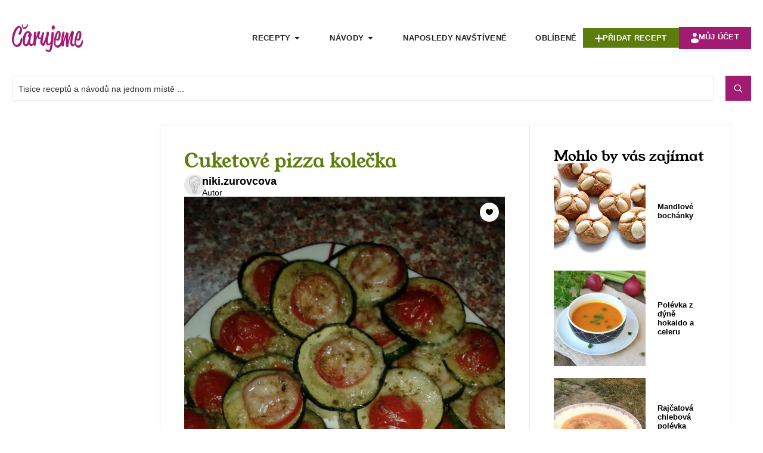

--- FILE ---
content_type: text/html; charset=UTF-8
request_url: https://carujeme.cz/cuketove-pizza-kolecka/
body_size: 64085
content:
<!doctype html>
<html lang="cs" prefix="og: https://ogp.me/ns#">
<head>
<meta name="viewport" content="width=device-width, initial-scale=1.0">
<meta charset="UTF-8">
<meta name="description" content="Vyzkoušejte náš jednoduchý recept na lahodná cuketová pizza kolečka. Skvělá volba pro všechny milovníky pizzy! Zábava i zdraví v jednom jídle."/>
<meta name="robots" content="follow, index, max-snippet:-1, max-video-preview:-1, max-image-preview:large"/>
<meta property="og:locale" content="cs_CZ" />
<meta property="og:type" content="article" />
<meta property="og:title" content="Cuketové pizza kolečka - Jednoduchý a chutný recept | Carujeme.cz" />
<meta property="og:description" content="Vyzkoušejte náš jednoduchý recept na lahodná cuketová pizza kolečka. Skvělá volba pro všechny milovníky pizzy! Zábava i zdraví v jednom jídle." />
<meta property="og:url" content="https://carujeme.cz/cuketove-pizza-kolecka/" />
<meta property="og:site_name" content="Carujeme.cz" />
<meta property="article:publisher" content="https://www.facebook.com/carujeme.cz" />
<meta property="article:author" content="https://www.facebook.com/carujeme.cz" />
<meta property="og:updated_time" content="2024-02-20T10:53:07+01:00" />
<meta property="fb:app_id" content="100064693566788" />
<meta property="og:image" content="https://carujeme.cz/wp-content/uploads/2023/10/cuketove-pizza-kolecka-6791-1-768x1024.jpg" />
<meta property="og:image:secure_url" content="https://carujeme.cz/wp-content/uploads/2023/10/cuketove-pizza-kolecka-6791-1-768x1024.jpg" />
<meta property="og:image:width" content="768" />
<meta property="og:image:height" content="1024" />
<meta property="og:image:type" content="image/jpeg" />
<meta name="twitter:card" content="summary_large_image" />
<meta name="twitter:title" content="Cuketové pizza kolečka - Jednoduchý a chutný recept | Carujeme.cz" />
<meta name="twitter:description" content="Vyzkoušejte náš jednoduchý recept na lahodná cuketová pizza kolečka. Skvělá volba pro všechny milovníky pizzy! Zábava i zdraví v jednom jídle." />
<meta name="twitter:image" content="https://carujeme.cz/wp-content/uploads/2023/10/cuketove-pizza-kolecka-6791-1-768x1024.jpg" />
<meta name="msapplication-TileImage" content="https://carujeme.cz/wp-content/uploads/favicon-32x32-1.png" />



<script id="bv-lazyload-images" data-cfasync="false" bv-exclude="true">var __defProp=Object.defineProperty;var __name=(target,value)=>__defProp(target,"name",{value,configurable:!0});var bv_lazyload_event_listener="load",bv_lazyload_events=["mousemove","click","keydown","wheel","touchmove","touchend"],bv_use_srcset_attr=!1,bv_style_observer,img_observer,picture_lazy_observer;bv_lazyload_event_listener=="load"?window.addEventListener("load",event=>{handle_lazyload_images()}):bv_lazyload_event_listener=="readystatechange"&&document.addEventListener("readystatechange",event=>{document.readyState==="interactive"&&handle_lazyload_images()});function add_lazyload_image_event_listeners(handle_lazyload_images2){bv_lazyload_events.forEach(function(event){document.addEventListener(event,handle_lazyload_images2,!0)})}__name(add_lazyload_image_event_listeners,"add_lazyload_image_event_listeners");function remove_lazyload_image_event_listeners(){bv_lazyload_events.forEach(function(event){document.removeEventListener(event,handle_lazyload_images,!0)})}__name(remove_lazyload_image_event_listeners,"remove_lazyload_image_event_listeners");function bv_replace_lazyloaded_image_url(element2){let src_value=element2.getAttribute("bv-data-src"),srcset_value=element2.getAttribute("bv-data-srcset"),currentSrc=element2.getAttribute("src");currentSrc&&currentSrc.startsWith("data:image/svg+xml")&&(bv_use_srcset_attr&&srcset_value&&element2.setAttribute("srcset",srcset_value),src_value&&element2.setAttribute("src",src_value))}__name(bv_replace_lazyloaded_image_url,"bv_replace_lazyloaded_image_url");function bv_replace_inline_style_image_url(element2){let bv_style_attr=element2.getAttribute("bv-data-style");if(console.log(bv_style_attr),bv_style_attr){let currentStyles=element2.getAttribute("style")||"",newStyle=currentStyles+(currentStyles?";":"")+bv_style_attr;element2.setAttribute("style",newStyle)}else console.log("BV_STYLE_ATTRIBUTE_NOT_FOUND : "+entry)}__name(bv_replace_inline_style_image_url,"bv_replace_inline_style_image_url");function handleLazyloadImages(entries){entries.map(entry2=>{entry2.isIntersecting&&(bv_replace_lazyloaded_image_url(entry2.target),img_observer.unobserve(entry2.target))})}__name(handleLazyloadImages,"handleLazyloadImages");function handleOnscreenInlineStyleImages(entries){entries.map(entry2=>{entry2.isIntersecting&&(bv_replace_inline_style_image_url(entry2.target),bv_style_observer.unobserve(entry2.target))})}__name(handleOnscreenInlineStyleImages,"handleOnscreenInlineStyleImages");function handlePictureTags(entries){entries.map(entry2=>{entry2.isIntersecting&&(bv_replace_picture_tag_url(entry2.target),picture_lazy_observer.unobserve(entry2.target))})}__name(handlePictureTags,"handlePictureTags");function bv_replace_picture_tag_url(element2){const child_elements=element2.children;for(let i=0;i<child_elements.length;i++){let child_elem=child_elements[i],_srcset=child_elem.getAttribute("bv-data-srcset"),_src=child_elem.getAttribute("bv-data-src");_srcset&&child_elem.setAttribute("srcset",_srcset),_src&&child_elem.setAttribute("src",_src),bv_replace_picture_tag_url(child_elem)}}__name(bv_replace_picture_tag_url,"bv_replace_picture_tag_url"),"IntersectionObserver"in window&&(bv_style_observer=new IntersectionObserver(handleOnscreenInlineStyleImages),img_observer=new IntersectionObserver(handleLazyloadImages),picture_lazy_observer=new IntersectionObserver(handlePictureTags));function handle_lazyload_images(){"IntersectionObserver"in window?(document.querySelectorAll(".bv-lazyload-bg-style").forEach(target_element=>{bv_style_observer.observe(target_element)}),document.querySelectorAll(".bv-lazyload-tag-img").forEach(img_element=>{img_observer.observe(img_element)}),document.querySelectorAll(".bv-lazyload-picture").forEach(picture_element=>{picture_lazy_observer.observe(picture_element)})):(document.querySelectorAll(".bv-lazyload-bg-style").forEach(target_element=>{bv_replace_inline_style_image_url(target_element)}),document.querySelectorAll(".bv-lazyload-tag-img").forEach(target_element=>{bv_replace_lazyloaded_image_url(target_element)}),document.querySelectorAll(".bv-lazyload-picture").forEach(picture_element=>{bv_replace_picture_tag_url(element)}))}__name(handle_lazyload_images,"handle_lazyload_images");
</script>

<script id="bv-dl-scripts-list" data-cfasync="false" bv-exclude="true">
var scriptAttrs = [{"attrs":{"src":"https:\/\/carujeme.cz\/wp-content\/uploads\/al_opt_content\/SCRIPT\/carujeme.cz\/.\/wp-includes\/js\/jquery\/694794fa190636dc4a78c72b\/694794fa190636dc4a78c72b-16cb9084c573484b0cbcd8b282b41204_jquery.min.js?ver=3.7.1","id":"jquery-core-js","defer":true,"data-cfasync":false,"async":false,"bv_inline_delayed":false},"bv_unique_id":"wnXmE4vYtpD67e23wvoX","reference":0},{"attrs":{"src":"https:\/\/carujeme.cz\/wp-content\/uploads\/al_opt_content\/SCRIPT\/carujeme.cz\/.\/wp-includes\/js\/jquery\/694794fa190636dc4a78c72b\/694794fa190636dc4a78c72b-9ffeb32e2d9efbf8f70caabded242267_jquery-migrate.min.js?ver=3.4.1","id":"jquery-migrate-js","defer":true,"data-cfasync":false,"async":false,"bv_inline_delayed":false},"bv_unique_id":"hlc5AHLMrm0qeFWEgi3p","reference":1},{"attrs":{"src":"https:\/\/www.googletagmanager.com\/gtag\/js?id=G-PEXT5NTFZH","defer":true,"data-cfasync":false,"async":false,"bv_inline_delayed":false},"bv_unique_id":"OpahX3BaHaUtQ896eSCd","reference":2},{"attrs":{"defer":true,"data-cfasync":false,"bv_inline_delayed":true,"type":"text\/javascript","async":false},"bv_unique_id":"tfcWvjtcIM5ZPQxDoYFH","reference":3},{"attrs":{"src":"https:\/\/pagead2.googlesyndication.com\/pagead\/js\/adsbygoogle.js?client=ca-pub-4136470374910853","crossorigin":"anonymous","defer":true,"data-cfasync":false,"async":false,"bv_inline_delayed":false},"bv_unique_id":"GAPRRmbnMQMnfOT2sMBD","reference":4},{"attrs":{"defer":true,"data-cfasync":false,"bv_inline_delayed":true,"type":"text\/javascript","async":false},"bv_unique_id":"28TQdzQwgiKbaWDIFodN","reference":5},{"attrs":{"src":"https:\/\/fundingchoicesmessages.google.com\/i\/pub-4136470374910853?ers=1","defer":true,"data-cfasync":false,"async":false,"bv_inline_delayed":false},"bv_unique_id":"UCOdQe8S76ygjb8XwDHH","reference":6},{"attrs":{"defer":true,"data-cfasync":false,"bv_inline_delayed":true,"type":"text\/javascript","async":false},"bv_unique_id":"P3Wypf2UG5QD8pA97hH7","reference":7},{"attrs":{"defer":true,"data-cfasync":false,"bv_inline_delayed":true,"type":"text\/javascript","async":false},"bv_unique_id":"ZBTuXbnKPwQ3PXHDFQq5","reference":8},{"attrs":{"src":"https:\/\/pagead2.googlesyndication.com\/pagead\/js\/adsbygoogle.js?client=ca-pub-4136470374910853","crossorigin":"anonymous","defer":true,"data-cfasync":false,"async":false,"bv_inline_delayed":false},"bv_unique_id":"blV3V63Q6e0xAQv5POAW","reference":9},{"attrs":{"defer":true,"data-cfasync":false,"async":false,"bv_inline_delayed":true},"bv_unique_id":"33yvmiErE9pApX4Sydby","reference":10},{"attrs":{"src":"https:\/\/pagead2.googlesyndication.com\/pagead\/js\/adsbygoogle.js?client=ca-pub-4136470374910853","crossorigin":"anonymous","defer":true,"data-cfasync":false,"async":false,"bv_inline_delayed":false},"bv_unique_id":"pDviz8zpjHkyEdr8Ftdc","reference":11},{"attrs":{"defer":true,"data-cfasync":false,"async":false,"bv_inline_delayed":true},"bv_unique_id":"vTYM5rb95XZKdxBfxKDB","reference":12},{"attrs":{"id":"jetReviewsWidgetOptions696ba52db0bed","type":"text\/javascript","defer":true,"data-cfasync":false,"async":false,"bv_inline_delayed":true},"bv_unique_id":"7fpO8o10C1FKlHajJulY","reference":13},{"attrs":{"src":"https:\/\/pagead2.googlesyndication.com\/pagead\/js\/adsbygoogle.js?client=ca-pub-4136470374910853","crossorigin":"anonymous","defer":true,"data-cfasync":false,"async":false,"bv_inline_delayed":false},"bv_unique_id":"Adeod8qK8PYpJlGrSkyB","reference":14},{"attrs":{"defer":true,"data-cfasync":false,"async":false,"bv_inline_delayed":true},"bv_unique_id":"5rllEDhu3yAffnwJaZhR","reference":15},{"attrs":{"src":"https:\/\/pagead2.googlesyndication.com\/pagead\/js\/adsbygoogle.js?client=ca-pub-4136470374910853","crossorigin":"anonymous","defer":true,"data-cfasync":false,"async":false,"bv_inline_delayed":false},"bv_unique_id":"8plCRUHU0GglMW9cawIN","reference":16},{"attrs":{"defer":true,"data-cfasync":false,"async":false,"bv_inline_delayed":true},"bv_unique_id":"zK1Tdso63fpr936MKDlr","reference":17},{"attrs":{"src":"https:\/\/pagead2.googlesyndication.com\/pagead\/js\/adsbygoogle.js?client=ca-pub-4136470374910853","crossorigin":"anonymous","defer":true,"data-cfasync":false,"async":false,"bv_inline_delayed":false},"bv_unique_id":"GCXzjjM6lLDsjDjWkpUK","reference":18},{"attrs":{"defer":true,"data-cfasync":false,"async":false,"bv_inline_delayed":true},"bv_unique_id":"5nICOqHhochuimBicYRB","reference":19},{"attrs":{"type":"text\/x-template","id":"jet-advanced-reviews-item-template","defer":true,"data-cfasync":false,"bv_inline_delayed":true,"async":false},"bv_unique_id":"dhQfe65S4axBCjYLmxSu","reference":20},{"attrs":{"type":"text\/x-template","id":"jet-advanced-reviews-comment-template","defer":true,"data-cfasync":false,"bv_inline_delayed":true,"async":false},"bv_unique_id":"dQQrsXcUJd5CBGwAd1GR","reference":21},{"attrs":{"type":"text\/x-template","id":"jet-advanced-reviews-point-field-template","defer":true,"data-cfasync":false,"bv_inline_delayed":true,"async":false},"bv_unique_id":"LHVvR2XZqKOAIZMpmvI6","reference":22},{"attrs":{"type":"text\/x-template","id":"jet-advanced-reviews-star-field-template","defer":true,"data-cfasync":false,"bv_inline_delayed":true,"async":false},"bv_unique_id":"MItXJu9TLpz8YdCAV0ET","reference":23},{"attrs":{"type":"text\/x-template","id":"jet-advanced-reviews-form-template","defer":true,"data-cfasync":false,"bv_inline_delayed":true,"async":false},"bv_unique_id":"mvvw97eOfOZGIH6w7xmV","reference":24},{"attrs":{"type":"text\/x-template","id":"jet-advanced-reviews-slider-input-template","defer":true,"data-cfasync":false,"bv_inline_delayed":true,"async":false},"bv_unique_id":"HyHemvSC5i2YPFKxri52","reference":25},{"attrs":{"type":"text\/x-template","id":"jet-advanced-reviews-stars-input-template","defer":true,"data-cfasync":false,"bv_inline_delayed":true,"async":false},"bv_unique_id":"Ydk0eK5bGJ1vqakqQTHi","reference":26},{"attrs":{"type":"text\/x-template","id":"jet-reviews-widget-pagination-template","defer":true,"data-cfasync":false,"bv_inline_delayed":true,"async":false},"bv_unique_id":"t0CAROnkPkBIvTKtBQaY","reference":27},{"attrs":{"type":"text\/x-template","id":"jet-reviews-widget-file-input-template","defer":true,"data-cfasync":false,"bv_inline_delayed":true,"async":false},"bv_unique_id":"VMOkPSn4Po1q487XxW71","reference":28},{"attrs":{"defer":true,"data-cfasync":false,"bv_inline_delayed":true,"type":"text\/javascript","async":false},"bv_unique_id":"9f4B2ibZIjSBKIApJhSs","reference":29},{"attrs":{"type":"text\/html","id":"tmpl-jet-ajax-search-results-item","defer":true,"data-cfasync":false,"bv_inline_delayed":true,"async":false},"bv_unique_id":"beJ2o3ZiMPC5N9J4uOTd","reference":30},{"attrs":{"type":"text\/html","id":"tmpl-jet-search-focus-suggestion-item","defer":true,"data-cfasync":false,"bv_inline_delayed":true,"async":false},"bv_unique_id":"RdIrrn72ywSQjyEIASOU","reference":31},{"attrs":{"type":"text\/html","id":"tmpl-jet-search-inline-suggestion-item","defer":true,"data-cfasync":false,"bv_inline_delayed":true,"async":false},"bv_unique_id":"WtgQwmPdQcuj7czSOdo3","reference":32},{"attrs":{"type":"text\/html","id":"tmpl-jet-ajax-search-inline-suggestion-item","defer":true,"data-cfasync":false,"bv_inline_delayed":true,"async":false},"bv_unique_id":"TdMoFQCTZ03OVEzkPB8y","reference":33},{"attrs":{"type":"text\/html","id":"tmpl-jet-ajax-search-results-suggestion-item","defer":true,"data-cfasync":false,"bv_inline_delayed":true,"async":false},"bv_unique_id":"Ibj30wPT855uRSmkZxLG","reference":34},{"attrs":{"src":"https:\/\/carujeme.cz\/wp-content\/uploads\/al_opt_content\/SCRIPT\/carujeme.cz\/.\/wp-content\/plugins\/elementor\/assets\/js\/694794fa190636dc4a78c72b\/694794fa190636dc4a78c72b-4913f164c19428cc6084ea9cd544892a_webpack.runtime.min.js?ver=3.33.2","id":"elementor-webpack-runtime-js","defer":true,"data-cfasync":false,"async":false,"bv_inline_delayed":false},"bv_unique_id":"Yt7h0GtrYQpBTtPiVhTS","reference":35},{"attrs":{"src":"https:\/\/carujeme.cz\/wp-content\/uploads\/al_opt_content\/SCRIPT\/carujeme.cz\/.\/wp-content\/plugins\/elementor\/assets\/js\/694794fa190636dc4a78c72b\/694794fa190636dc4a78c72b-fdeda1afe7cf052ccfb845fd7a87faea_frontend-modules.min.js?ver=3.33.2","id":"elementor-frontend-modules-js","defer":true,"data-cfasync":false,"async":false,"bv_inline_delayed":false},"bv_unique_id":"TziYuGFERXzQ7b6xDsNk","reference":36},{"attrs":{"src":"https:\/\/carujeme.cz\/wp-content\/uploads\/al_opt_content\/SCRIPT\/carujeme.cz\/.\/wp-includes\/js\/jquery\/ui\/694794fa190636dc4a78c72b\/694794fa190636dc4a78c72b-da215ae12b95b3aeeb2047667016c7f8_core.min.js?ver=1.13.3","id":"jquery-ui-core-js","defer":true,"data-cfasync":false,"async":false,"bv_inline_delayed":false},"bv_unique_id":"PyjzOduE52bC0Xy7WV39","reference":37},{"attrs":{"id":"elementor-frontend-js-before","defer":true,"data-cfasync":false,"bv_inline_delayed":true,"type":"text\/javascript","async":false},"bv_unique_id":"khaWvVHYa4bqWM0hRXxY","reference":38},{"attrs":{"src":"https:\/\/carujeme.cz\/wp-content\/uploads\/al_opt_content\/SCRIPT\/carujeme.cz\/.\/wp-content\/plugins\/elementor\/assets\/js\/694794fa190636dc4a78c72b\/694794fa190636dc4a78c72b-ceb183b138eac316a5cb0741ec23696a_frontend.min.js?ver=3.33.2","id":"elementor-frontend-js","defer":true,"data-cfasync":false,"async":false,"bv_inline_delayed":false},"bv_unique_id":"YomsyfDhy5ERnD1FEiGF","reference":39},{"attrs":{"src":"https:\/\/carujeme.cz\/wp-content\/uploads\/al_opt_content\/SCRIPT\/carujeme.cz\/.\/wp-content\/plugins\/elementor\/assets\/lib\/swiper\/v8\/694794fa190636dc4a78c72b\/694794fa190636dc4a78c72b-83e9b29f0086bba50d653f1cb8dedc3c_swiper.min.js?ver=8.4.5","id":"swiper-js","defer":true,"data-cfasync":false,"async":false,"bv_inline_delayed":false},"bv_unique_id":"9h3YfQ2FlfbHHCs3d7Kl","reference":40},{"attrs":{"src":"https:\/\/carujeme.cz\/wp-content\/uploads\/al_opt_content\/SCRIPT\/carujeme.cz\/.\/wp-content\/plugins\/elementor-pro\/assets\/lib\/sticky\/694794fa190636dc4a78c72b\/694794fa190636dc4a78c72b-3e31a0ddb1f910fc672d22e6435b95ed_jquery.sticky.min.js?ver=3.33.2","id":"e-sticky-js","defer":true,"data-cfasync":false,"async":false,"bv_inline_delayed":false},"bv_unique_id":"RyVFS8Z4pCKqFTm5xpmQ","reference":41},{"attrs":{"src":"https:\/\/carujeme.cz\/wp-content\/uploads\/al_opt_content\/SCRIPT\/carujeme.cz\/.\/wp-content\/plugins\/elementor-pro\/assets\/lib\/smartmenus\/694794fa190636dc4a78c72b\/694794fa190636dc4a78c72b-9e7c898d1649315173db5d2d8730fb75_jquery.smartmenus.min.js?ver=1.2.1","id":"smartmenus-js","defer":true,"data-cfasync":false,"async":false,"bv_inline_delayed":false},"bv_unique_id":"Gm4BsvTEPctNb7uPWIRf","reference":42},{"attrs":{"src":"https:\/\/carujeme.cz\/wp-content\/uploads\/al_opt_content\/SCRIPT\/carujeme.cz\/.\/wp-content\/plugins\/jet-search\/assets\/lib\/jet-plugins\/694794fa190636dc4a78c72b\/694794fa190636dc4a78c72b-271ad1f3a3e724e9f2620c09d616cb71_jet-plugins.js?ver=1.0.0","id":"jet-plugins-js","defer":true,"data-cfasync":false,"async":false,"bv_inline_delayed":false},"bv_unique_id":"Ncau1i9oIdNkUvOoTwXw","reference":43},{"attrs":{"id":"jet-engine-frontend-js-extra","defer":true,"data-cfasync":false,"bv_inline_delayed":true,"type":"text\/javascript","async":false},"bv_unique_id":"p135Vyq6iJoxKPNAk7PO","reference":44},{"attrs":{"id":"jet-engine-frontend-js-before","defer":true,"data-cfasync":false,"bv_inline_delayed":true,"type":"text\/javascript","async":false},"bv_unique_id":"RIDfLz6G006oePzfcQSb","reference":45},{"attrs":{"src":"https:\/\/carujeme.cz\/wp-content\/uploads\/al_opt_content\/SCRIPT\/carujeme.cz\/.\/wp-content\/plugins\/jet-engine\/assets\/js\/694794fa190636dc4a78c72b\/694794fa190636dc4a78c72b-7f45b4f05639a6864e504e69ba6b1779_frontend.js?ver=3.8.0","id":"jet-engine-frontend-js","defer":true,"data-cfasync":false,"async":false,"bv_inline_delayed":false},"bv_unique_id":"BA1OPFDoufyN9JzMaVg7","reference":46},{"attrs":{"id":"jet-engine-frontend-js-after","defer":true,"data-cfasync":false,"async":false,"bv_inline_delayed":true},"bv_unique_id":"EuRt5HhqgpHIYaB4Qkg9","reference":47},{"attrs":{"src":"https:\/\/carujeme.cz\/wp-content\/uploads\/al_opt_content\/SCRIPT\/carujeme.cz\/.\/wp-includes\/js\/694794fa190636dc4a78c72b\/694794fa190636dc4a78c72b-dadb3f410026822807858737cbc7b64c_underscore.min.js?ver=1.13.7","id":"underscore-js","defer":true,"data-cfasync":false,"async":false,"bv_inline_delayed":false},"bv_unique_id":"oAzEKKvTqPoaB06yjBw7","reference":48},{"attrs":{"id":"wp-util-js-extra","defer":true,"data-cfasync":false,"bv_inline_delayed":true,"type":"text\/javascript","async":false},"bv_unique_id":"miZbCYZ6TyeTjX7EfmSX","reference":49},{"attrs":{"src":"https:\/\/carujeme.cz\/wp-content\/uploads\/al_opt_content\/SCRIPT\/carujeme.cz\/.\/wp-includes\/js\/694794fa190636dc4a78c72b\/694794fa190636dc4a78c72b-19d386c9004e54941c1cc61d357efa5d_wp-util.min.js?ver=e7e8d84ca6e22f74aa3bfa047a8576b3","id":"wp-util-js","defer":true,"data-cfasync":false,"async":false,"bv_inline_delayed":false},"bv_unique_id":"0bqjpShdwqZCpoTDKolo","reference":50},{"attrs":{"src":"https:\/\/carujeme.cz\/wp-content\/uploads\/al_opt_content\/SCRIPT\/carujeme.cz\/.\/wp-includes\/js\/694794fa190636dc4a78c72b\/694794fa190636dc4a78c72b-6823120876c9afc8929418c9a6f8e343_imagesloaded.min.js?ver=e7e8d84ca6e22f74aa3bfa047a8576b3","id":"imagesLoaded-js","defer":true,"data-cfasync":false,"async":false,"bv_inline_delayed":false},"bv_unique_id":"G6aFAVnibFfnYG9pzlc5","reference":51},{"attrs":{"src":"https:\/\/carujeme.cz\/wp-content\/uploads\/al_opt_content\/SCRIPT\/carujeme.cz\/.\/wp-content\/plugins\/jet-search\/assets\/lib\/chosen\/694794fa190636dc4a78c72b\/694794fa190636dc4a78c72b-3e9f1dcb9cc75169765265133fb815a7_chosen.jquery.min.js?ver=1.8.7","id":"jquery-chosen-js","defer":true,"data-cfasync":false,"async":false,"bv_inline_delayed":false},"bv_unique_id":"9nM75gsHcYmnts1A3t4r","reference":52},{"attrs":{"id":"jet-search-js-extra","defer":true,"data-cfasync":false,"bv_inline_delayed":true,"type":"text\/javascript","async":false},"bv_unique_id":"BrniwNQGyD7LaWBsCoqK","reference":53},{"attrs":{"src":"https:\/\/carujeme.cz\/wp-content\/uploads\/al_opt_content\/SCRIPT\/carujeme.cz\/.\/wp-content\/plugins\/jet-search\/assets\/js\/694794fa190636dc4a78c72b\/694794fa190636dc4a78c72b-f5b0f56ce106e724539210501091939e_jet-search.js?ver=3.5.16","id":"jet-search-js","defer":true,"data-cfasync":false,"async":false,"bv_inline_delayed":false},"bv_unique_id":"x8NO3NTZDU25Bb1SsRy6","reference":54},{"attrs":{"src":"https:\/\/carujeme.cz\/wp-content\/uploads\/al_opt_content\/SCRIPT\/carujeme.cz\/.\/wp-content\/plugins\/elementor-pro\/assets\/js\/694794fa190636dc4a78c72b\/694794fa190636dc4a78c72b-7cf4ba1658762a0d00664493bd4cfd9e_webpack-pro.runtime.min.js?ver=3.33.2","id":"elementor-pro-webpack-runtime-js","defer":true,"data-cfasync":false,"async":false,"bv_inline_delayed":false},"bv_unique_id":"PuBQgJiWIucp0tz6P5Mk","reference":55},{"attrs":{"src":"https:\/\/carujeme.cz\/wp-content\/uploads\/al_opt_content\/SCRIPT\/carujeme.cz\/.\/wp-includes\/js\/dist\/694794fa190636dc4a78c72b\/694794fa190636dc4a78c72b-90e932bd9e62583fc494c00498cfe7f5_hooks.min.js?ver=dd5603f07f9220ed27f1","id":"wp-hooks-js","defer":true,"data-cfasync":false,"async":false,"bv_inline_delayed":false},"bv_unique_id":"38p8JFYAvF447NTmkYIT","reference":56},{"attrs":{"src":"https:\/\/carujeme.cz\/wp-content\/uploads\/al_opt_content\/SCRIPT\/carujeme.cz\/.\/wp-includes\/js\/dist\/694794fa190636dc4a78c72b\/694794fa190636dc4a78c72b-3a5838d1182eb0b11f5a58bfe26e2529_i18n.min.js?ver=c26c3dc7bed366793375","id":"wp-i18n-js","defer":true,"data-cfasync":false,"async":false,"bv_inline_delayed":false},"bv_unique_id":"zwcQFFag2mKoikOj71mj","reference":57},{"attrs":{"id":"wp-i18n-js-after","defer":true,"data-cfasync":false,"bv_inline_delayed":true,"type":"text\/javascript","async":false},"bv_unique_id":"tpy1NhM52S7xgAS5iq7I","reference":58},{"attrs":{"id":"elementor-pro-frontend-js-before","defer":true,"data-cfasync":false,"bv_inline_delayed":true,"type":"text\/javascript","async":false},"bv_unique_id":"UfrfGfG3ZXPmanLxOzgq","reference":59},{"attrs":{"src":"https:\/\/carujeme.cz\/wp-content\/uploads\/al_opt_content\/SCRIPT\/carujeme.cz\/.\/wp-content\/plugins\/elementor-pro\/assets\/js\/694794fa190636dc4a78c72b\/694794fa190636dc4a78c72b-f25fb58f129d8168ebb0731e163af8d0_frontend.min.js?ver=3.33.2","id":"elementor-pro-frontend-js","defer":true,"data-cfasync":false,"async":false,"bv_inline_delayed":false},"bv_unique_id":"RGDAXpShbPAG194GPBSC","reference":60},{"attrs":{"src":"https:\/\/carujeme.cz\/wp-content\/uploads\/al_opt_content\/SCRIPT\/carujeme.cz\/.\/wp-content\/plugins\/elementor-pro\/assets\/js\/694794fa190636dc4a78c72b\/694794fa190636dc4a78c72b-3278462198d5475babe77e4cbc6b28cb_elements-handlers.min.js?ver=3.33.2","id":"pro-elements-handlers-js","defer":true,"data-cfasync":false,"async":false,"bv_inline_delayed":false},"bv_unique_id":"27LyZLzAS77yhdugnWhB","reference":61},{"attrs":{"src":"https:\/\/carujeme.cz\/wp-content\/uploads\/al_opt_content\/SCRIPT\/carujeme.cz\/.\/wp-includes\/js\/dist\/694794fa190636dc4a78c72b\/694794fa190636dc4a78c72b-ffe8bdb3ec54f993c7e9baee9d1ed9a3_url.min.js?ver=9e178c9516d1222dc834","id":"wp-url-js","defer":true,"data-cfasync":false,"async":false,"bv_inline_delayed":false},"bv_unique_id":"dmC8k4lNZXSMa867Egov","reference":62},{"attrs":{"id":"wp-api-fetch-js-translations","defer":true,"data-cfasync":false,"bv_inline_delayed":true,"type":"text\/javascript","async":false},"bv_unique_id":"taW2KNUciEuUfVPPNe6v","reference":63},{"attrs":{"src":"https:\/\/carujeme.cz\/wp-content\/uploads\/al_opt_content\/SCRIPT\/carujeme.cz\/.\/wp-includes\/js\/dist\/694794fa190636dc4a78c72b\/694794fa190636dc4a78c72b-11287ad1edffec6fd95526dfcdb9f723_api-fetch.min.js?ver=3a4d9af2b423048b0dee","id":"wp-api-fetch-js","defer":true,"data-cfasync":false,"async":false,"bv_inline_delayed":false},"bv_unique_id":"D7pcEKhFnStP57Gwkkpm","reference":64},{"attrs":{"id":"wp-api-fetch-js-after","defer":true,"data-cfasync":false,"bv_inline_delayed":true,"type":"text\/javascript","async":false},"bv_unique_id":"MELDXLgcVco4MrFj2jLf","reference":65},{"attrs":{"src":"https:\/\/carujeme.cz\/wp-content\/uploads\/al_opt_content\/SCRIPT\/carujeme.cz\/.\/wp-content\/plugins\/jet-reviews\/assets\/js\/lib\/694794fa190636dc4a78c72b\/694794fa190636dc4a78c72b-6c81f02ad0bf8e12a66c18cab188d029_vue.min.js?ver=2.6.11","id":"jet-vue-js","defer":true,"data-cfasync":false,"async":false,"bv_inline_delayed":false},"bv_unique_id":"6MsULY30YpPfO0cy6rmo","reference":66},{"attrs":{"src":"https:\/\/carujeme.cz\/wp-content\/uploads\/al_opt_content\/SCRIPT\/carujeme.cz\/.\/wp-content\/plugins\/jet-reviews\/assets\/lib\/photoswipe\/js\/694794fa190636dc4a78c72b\/694794fa190636dc4a78c72b-d42cb0d25c3f3ddc22b283834a469956_photoswipe.min.js?ver=3.0.0.1","id":"photoswipe-js","defer":true,"data-cfasync":false,"async":false,"bv_inline_delayed":false},"bv_unique_id":"Ldyc7aUgfj0QMCmUH7m2","reference":67},{"attrs":{"id":"jet-reviews-frontend-js-extra","defer":true,"data-cfasync":false,"async":false,"bv_inline_delayed":true},"bv_unique_id":"x075mzUKiQpyckPx7Vso","reference":68},{"attrs":{"src":"https:\/\/carujeme.cz\/wp-content\/uploads\/al_opt_content\/SCRIPT\/carujeme.cz\/.\/wp-content\/plugins\/jet-reviews\/assets\/js\/694794fa190636dc4a78c72b\/694794fa190636dc4a78c72b-9eba9dad0f9634b2fec8666a634431c1_jet-reviews-frontend.js?ver=3.0.0.1","id":"jet-reviews-frontend-js","defer":true,"data-cfasync":false,"async":false,"bv_inline_delayed":false},"bv_unique_id":"xGIsOHxhEA0hPDGnJiT2","reference":69},{"attrs":{"type":"module","defer":true,"data-cfasync":false,"bv_inline_delayed":true,"async":false},"bv_unique_id":"x9OQDQUcQnJu7w4PTVw2","reference":70},{"attrs":{"src":"data:text\/javascript;base64, [base64]","id":"bv-trigger-listener","type":"text\/javascript","defer":true,"async":false},"bv_unique_id":"d6fe9c24159ed4a27d224d91c70f8fdc","reference":100000000}];
</script>
<script id="bv-web-worker" type="javascript/worker" data-cfasync="false" bv-exclude="true">var __defProp=Object.defineProperty;var __name=(target,value)=>__defProp(target,"name",{value,configurable:!0});self.onmessage=function(e){var counter=e.data.fetch_urls.length;e.data.fetch_urls.forEach(function(fetch_url){loadUrl(fetch_url,function(){console.log("DONE: "+fetch_url),counter=counter-1,counter===0&&self.postMessage({status:"SUCCESS"})})})};async function loadUrl(fetch_url,callback){try{var request=new Request(fetch_url,{mode:"no-cors",redirect:"follow"});await fetch(request),callback()}catch(fetchError){console.log("Fetch Error loading URL:",fetchError);try{var xhr=new XMLHttpRequest;xhr.onerror=callback,xhr.onload=callback,xhr.responseType="blob",xhr.open("GET",fetch_url,!0),xhr.send()}catch(xhrError){console.log("XHR Error loading URL:",xhrError),callback()}}}__name(loadUrl,"loadUrl");
</script>
<script id="bv-web-worker-handler" data-cfasync="false" bv-exclude="true">var __defProp=Object.defineProperty;var __name=(target,value)=>__defProp(target,"name",{value,configurable:!0});if(typeof scriptAttrs<"u"&&Array.isArray(scriptAttrs)&&scriptAttrs.length>0){const lastElement=scriptAttrs[scriptAttrs.length-1];if(lastElement.attrs&&lastElement.attrs.id==="bv-trigger-listener"){var bv_custom_ready_state_value="loading";Object.defineProperty(document,"readyState",{get:__name(function(){return bv_custom_ready_state_value},"get"),set:__name(function(){},"set")})}}if(typeof scriptAttrs>"u"||!Array.isArray(scriptAttrs))var scriptAttrs=[];if(typeof linkStyleAttrs>"u"||!Array.isArray(linkStyleAttrs))var linkStyleAttrs=[];function isMobileDevice(){return window.innerWidth<=500}__name(isMobileDevice,"isMobileDevice");var js_dom_loaded=!1;document.addEventListener("DOMContentLoaded",()=>{js_dom_loaded=!0});const EVENTS=["mousemove","click","keydown","wheel","touchmove","touchend"];var scriptUrls=[],styleUrls=[],bvEventCalled=!1,workerFinished=!1,functionExec=!1,scriptsInjected=!1,stylesInjected=!1,bv_load_event_fired=!1,autoInjectTimerStarted=!1;const BV_AUTO_INJECT_ENABLED=!0,BV_DESKTOP_AUTO_INJECT_DELAY=1e3,BV_MOBILE_AUTO_INJECT_DELAY=4e3,BV_WORKER_TIMEOUT_DURATION=3e3;scriptAttrs.forEach((scriptAttr,index)=>{scriptAttr.attrs.src&&!scriptAttr.attrs.src.includes("data:text/javascript")&&(scriptUrls[index]=scriptAttr.attrs.src)}),linkStyleAttrs.forEach((linkAttr,index)=>{styleUrls[index]=linkAttr.attrs.href});var fetchUrls=scriptUrls.concat(styleUrls);function addEventListeners(bvEventHandler2){EVENTS.forEach(function(event){document.addEventListener(event,bvEventFired,!0),document.addEventListener(event,bvEventHandler2,!0)})}__name(addEventListeners,"addEventListeners");function removeEventListeners(){EVENTS.forEach(function(event){document.removeEventListener(event,bvEventHandler,!0)})}__name(removeEventListeners,"removeEventListeners");function bvEventFired(){bvEventCalled||(bvEventCalled=!0,workerFinished=!0)}__name(bvEventFired,"bvEventFired");function bvGetElement(attributes,element){Object.keys(attributes).forEach(function(attr){attr==="async"?element.async=attributes[attr]:attr==="innerHTML"?element.innerHTML=atob(attributes[attr]):element.setAttribute(attr,attributes[attr])})}__name(bvGetElement,"bvGetElement");function bvAddElement(attr,element){var attributes=attr.attrs;if(attributes.bv_inline_delayed){let bvScriptId=attr.bv_unique_id,bvScriptElement=document.querySelector("[bv_unique_id='"+bvScriptId+"']");bvScriptElement?(!attributes.innerHTML&&!attributes.src&&bvScriptElement.textContent.trim()!==""&&(attributes.src="data:text/javascript;base64, "+btoa(unescape(encodeURIComponent(bvScriptElement.textContent)))),bvGetElement(attributes,element),bvScriptElement.after(element)):console.log(`Script not found for ${bvScriptId}`)}else{bvGetElement(attributes,element);var templateId=attr.bv_unique_id,targetElement=document.querySelector("[id='"+templateId+"']");targetElement&&targetElement.after(element)}}__name(bvAddElement,"bvAddElement");function injectStyles(){if(stylesInjected){console.log("Styles already injected, skipping");return}stylesInjected=!0,document.querySelectorAll('style[type="bv_inline_delayed_css"], template[id]').forEach(element=>{if(element.tagName.toLowerCase()==="style"){var new_style=document.createElement("style");new_style.type="text/css",new_style.textContent=element.textContent,element.after(new_style),new_style.parentNode?element.remove():console.log("PARENT NODE NOT FOUND")}else if(element.tagName.toLowerCase()==="template"){var templateId=element.id,linkStyleAttr=linkStyleAttrs.find(attr=>attr.bv_unique_id===templateId);if(linkStyleAttr){var link=document.createElement("link");bvAddElement(linkStyleAttr,link),element.parentNode&&element.parentNode.replaceChild(link,element),console.log("EXTERNAL STYLE ADDED")}else console.log(`No linkStyleAttr found for template ID ${templateId}`)}}),linkStyleAttrs.forEach((linkStyleAttr,index)=>{console.log("STYLE ADDED");var element=document.createElement("link");bvAddElement(linkStyleAttr,element)})}__name(injectStyles,"injectStyles");function injectScripts(){if(scriptsInjected){console.log("Scripts already injected, skipping");return}scriptsInjected=!0;let last_script_element;scriptAttrs.forEach((scriptAttr,index)=>{if(bv_custom_ready_state_value==="loading"&&scriptAttr.attrs&&scriptAttr.attrs.is_first_defer_element===!0)if(last_script_element){const readyStateScript=document.createElement("script");readyStateScript.src="data:text/javascript;base64, "+btoa(unescape(encodeURIComponent("bv_custom_ready_state_value = 'interactive';"))),readyStateScript.async=!1,last_script_element.after(readyStateScript)}else bv_custom_ready_state_value="interactive",console.log('Ready state manually set to "interactive"');console.log("JS ADDED");var element=document.createElement("script");last_script_element=element,bvAddElement(scriptAttr,element)})}__name(injectScripts,"injectScripts");function bvEventHandler(){console.log("EVENT FIRED"),js_dom_loaded&&bvEventCalled&&workerFinished&&!functionExec&&(functionExec=!0,injectStyles(),injectScripts(),removeEventListeners())}__name(bvEventHandler,"bvEventHandler");function autoInjectScriptsAfterLoad(){js_dom_loaded&&workerFinished&&!scriptsInjected&&!stylesInjected&&(console.log("Auto-injecting styles and scripts after timer"),injectStyles(),injectScripts())}__name(autoInjectScriptsAfterLoad,"autoInjectScriptsAfterLoad");function startAutoInjectTimer(){if(BV_AUTO_INJECT_ENABLED&&!autoInjectTimerStarted&&bv_load_event_fired&&!bvEventCalled){autoInjectTimerStarted=!0;var delay=isMobileDevice()?BV_MOBILE_AUTO_INJECT_DELAY:BV_DESKTOP_AUTO_INJECT_DELAY;console.log("Starting auto-inject timer with delay: "+delay+"ms"),setTimeout(function(){autoInjectScriptsAfterLoad()},delay)}}__name(startAutoInjectTimer,"startAutoInjectTimer"),addEventListeners(bvEventHandler);var requestObject=window.URL||window.webkitURL,bvWorker=new Worker(requestObject.createObjectURL(new Blob([document.getElementById("bv-web-worker").textContent],{type:"text/javascript"})));bvWorker.onmessage=function(e){e.data.status==="SUCCESS"&&(console.log("WORKER_FINISHED"),workerFinished=!0,bvEventHandler(),startAutoInjectTimer())},addEventListener("load",()=>{bvEventHandler(),bv_call_fetch_urls(),bv_load_event_fired=!0});function bv_call_fetch_urls(){!bv_load_event_fired&&!workerFinished&&(bvWorker.postMessage({fetch_urls:fetchUrls}),bv_initiate_worker_timer())}__name(bv_call_fetch_urls,"bv_call_fetch_urls"),setTimeout(function(){bv_call_fetch_urls()},5e3);function bv_initiate_worker_timer(){setTimeout(function(){workerFinished||(console.log("WORKER_TIMEDOUT"),workerFinished=!0,bvWorker.terminate()),bvEventHandler(),startAutoInjectTimer()},BV_WORKER_TIMEOUT_DURATION)}__name(bv_initiate_worker_timer,"bv_initiate_worker_timer");
</script>

	
	
	<link rel="profile" href="https://gmpg.org/xfn/11">
	

<title>Cuketové pizza kolečka - Jednoduchý a chutný recept | Carujeme.cz</title>


<link rel="canonical" href="https://carujeme.cz/cuketove-pizza-kolecka/" />



















<script type="application/ld+json" class="rank-math-schema">{"@context":"https://schema.org","@graph":[{"@type":"BreadcrumbList","@id":"https://carujeme.cz/cuketove-pizza-kolecka/#breadcrumb","itemListElement":[{"@type":"ListItem","position":"1","item":{"@id":"https://carujeme.cz","name":"Dom\u016f"}},{"@type":"ListItem","position":"2","item":{"@id":"https://carujeme.cz/?post_type=recept","name":"Recept"}},{"@type":"ListItem","position":"3","item":{"@id":"https://carujeme.cz/cuketove-pizza-kolecka/","name":"Cuketov\u00e9 pizza kole\u010dka"}}]}]}</script>


<link rel="alternate" type="application/rss+xml" title="Carujeme.cz &raquo; RSS zdroj" href="https://carujeme.cz/feed/" />
<link rel="alternate" type="application/rss+xml" title="Carujeme.cz &raquo; RSS komentářů" href="https://carujeme.cz/comments/feed/" />
<link rel="alternate" type="application/rss+xml" title="Carujeme.cz &raquo; RSS komentářů pro Cuketové pizza kolečka" href="https://carujeme.cz/cuketove-pizza-kolecka/feed/" />
<link rel="alternate" title="oEmbed (JSON)" type="application/json+oembed" href="https://carujeme.cz/wp-json/oembed/1.0/embed?url=https%3A%2F%2Fcarujeme.cz%2Fcuketove-pizza-kolecka%2F" />
<link rel="alternate" title="oEmbed (XML)" type="text/xml+oembed" href="https://carujeme.cz/wp-json/oembed/1.0/embed?url=https%3A%2F%2Fcarujeme.cz%2Fcuketove-pizza-kolecka%2F&#038;format=xml" />
<style id='wp-img-auto-sizes-contain-inline-css'>
img:is([sizes=auto i],[sizes^="auto," i]){contain-intrinsic-size:3000px 1500px}
/*# sourceURL=wp-img-auto-sizes-contain-inline-css */
</style>
<style id='wp-emoji-styles-inline-css'>

	img.wp-smiley, img.emoji {
		display: inline !important;
		border: none !important;
		box-shadow: none !important;
		height: 1em !important;
		width: 1em !important;
		margin: 0 0.07em !important;
		vertical-align: -0.1em !important;
		background: none !important;
		padding: 0 !important;
	}
/*# sourceURL=wp-emoji-styles-inline-css */
</style>
<link rel='stylesheet' id='wp-block-library-css' href='https://carujeme.cz/wp-includes/css/dist/block-library/style.min.css?ver=e7e8d84ca6e22f74aa3bfa047a8576b3' media='all' />
<style id='global-styles-inline-css'>
:root{--wp--preset--aspect-ratio--square: 1;--wp--preset--aspect-ratio--4-3: 4/3;--wp--preset--aspect-ratio--3-4: 3/4;--wp--preset--aspect-ratio--3-2: 3/2;--wp--preset--aspect-ratio--2-3: 2/3;--wp--preset--aspect-ratio--16-9: 16/9;--wp--preset--aspect-ratio--9-16: 9/16;--wp--preset--color--black: #000000;--wp--preset--color--cyan-bluish-gray: #abb8c3;--wp--preset--color--white: #ffffff;--wp--preset--color--pale-pink: #f78da7;--wp--preset--color--vivid-red: #cf2e2e;--wp--preset--color--luminous-vivid-orange: #ff6900;--wp--preset--color--luminous-vivid-amber: #fcb900;--wp--preset--color--light-green-cyan: #7bdcb5;--wp--preset--color--vivid-green-cyan: #00d084;--wp--preset--color--pale-cyan-blue: #8ed1fc;--wp--preset--color--vivid-cyan-blue: #0693e3;--wp--preset--color--vivid-purple: #9b51e0;--wp--preset--gradient--vivid-cyan-blue-to-vivid-purple: linear-gradient(135deg,rgb(6,147,227) 0%,rgb(155,81,224) 100%);--wp--preset--gradient--light-green-cyan-to-vivid-green-cyan: linear-gradient(135deg,rgb(122,220,180) 0%,rgb(0,208,130) 100%);--wp--preset--gradient--luminous-vivid-amber-to-luminous-vivid-orange: linear-gradient(135deg,rgb(252,185,0) 0%,rgb(255,105,0) 100%);--wp--preset--gradient--luminous-vivid-orange-to-vivid-red: linear-gradient(135deg,rgb(255,105,0) 0%,rgb(207,46,46) 100%);--wp--preset--gradient--very-light-gray-to-cyan-bluish-gray: linear-gradient(135deg,rgb(238,238,238) 0%,rgb(169,184,195) 100%);--wp--preset--gradient--cool-to-warm-spectrum: linear-gradient(135deg,rgb(74,234,220) 0%,rgb(151,120,209) 20%,rgb(207,42,186) 40%,rgb(238,44,130) 60%,rgb(251,105,98) 80%,rgb(254,248,76) 100%);--wp--preset--gradient--blush-light-purple: linear-gradient(135deg,rgb(255,206,236) 0%,rgb(152,150,240) 100%);--wp--preset--gradient--blush-bordeaux: linear-gradient(135deg,rgb(254,205,165) 0%,rgb(254,45,45) 50%,rgb(107,0,62) 100%);--wp--preset--gradient--luminous-dusk: linear-gradient(135deg,rgb(255,203,112) 0%,rgb(199,81,192) 50%,rgb(65,88,208) 100%);--wp--preset--gradient--pale-ocean: linear-gradient(135deg,rgb(255,245,203) 0%,rgb(182,227,212) 50%,rgb(51,167,181) 100%);--wp--preset--gradient--electric-grass: linear-gradient(135deg,rgb(202,248,128) 0%,rgb(113,206,126) 100%);--wp--preset--gradient--midnight: linear-gradient(135deg,rgb(2,3,129) 0%,rgb(40,116,252) 100%);--wp--preset--font-size--small: 13px;--wp--preset--font-size--medium: 20px;--wp--preset--font-size--large: 36px;--wp--preset--font-size--x-large: 42px;--wp--preset--spacing--20: 0.44rem;--wp--preset--spacing--30: 0.67rem;--wp--preset--spacing--40: 1rem;--wp--preset--spacing--50: 1.5rem;--wp--preset--spacing--60: 2.25rem;--wp--preset--spacing--70: 3.38rem;--wp--preset--spacing--80: 5.06rem;--wp--preset--shadow--natural: 6px 6px 9px rgba(0, 0, 0, 0.2);--wp--preset--shadow--deep: 12px 12px 50px rgba(0, 0, 0, 0.4);--wp--preset--shadow--sharp: 6px 6px 0px rgba(0, 0, 0, 0.2);--wp--preset--shadow--outlined: 6px 6px 0px -3px rgb(255, 255, 255), 6px 6px rgb(0, 0, 0);--wp--preset--shadow--crisp: 6px 6px 0px rgb(0, 0, 0);}:root { --wp--style--global--content-size: 800px;--wp--style--global--wide-size: 1200px; }:where(body) { margin: 0; }.wp-site-blocks > .alignleft { float: left; margin-right: 2em; }.wp-site-blocks > .alignright { float: right; margin-left: 2em; }.wp-site-blocks > .aligncenter { justify-content: center; margin-left: auto; margin-right: auto; }:where(.wp-site-blocks) > * { margin-block-start: 24px; margin-block-end: 0; }:where(.wp-site-blocks) > :first-child { margin-block-start: 0; }:where(.wp-site-blocks) > :last-child { margin-block-end: 0; }:root { --wp--style--block-gap: 24px; }:root :where(.is-layout-flow) > :first-child{margin-block-start: 0;}:root :where(.is-layout-flow) > :last-child{margin-block-end: 0;}:root :where(.is-layout-flow) > *{margin-block-start: 24px;margin-block-end: 0;}:root :where(.is-layout-constrained) > :first-child{margin-block-start: 0;}:root :where(.is-layout-constrained) > :last-child{margin-block-end: 0;}:root :where(.is-layout-constrained) > *{margin-block-start: 24px;margin-block-end: 0;}:root :where(.is-layout-flex){gap: 24px;}:root :where(.is-layout-grid){gap: 24px;}.is-layout-flow > .alignleft{float: left;margin-inline-start: 0;margin-inline-end: 2em;}.is-layout-flow > .alignright{float: right;margin-inline-start: 2em;margin-inline-end: 0;}.is-layout-flow > .aligncenter{margin-left: auto !important;margin-right: auto !important;}.is-layout-constrained > .alignleft{float: left;margin-inline-start: 0;margin-inline-end: 2em;}.is-layout-constrained > .alignright{float: right;margin-inline-start: 2em;margin-inline-end: 0;}.is-layout-constrained > .aligncenter{margin-left: auto !important;margin-right: auto !important;}.is-layout-constrained > :where(:not(.alignleft):not(.alignright):not(.alignfull)){max-width: var(--wp--style--global--content-size);margin-left: auto !important;margin-right: auto !important;}.is-layout-constrained > .alignwide{max-width: var(--wp--style--global--wide-size);}body .is-layout-flex{display: flex;}.is-layout-flex{flex-wrap: wrap;align-items: center;}.is-layout-flex > :is(*, div){margin: 0;}body .is-layout-grid{display: grid;}.is-layout-grid > :is(*, div){margin: 0;}body{padding-top: 0px;padding-right: 0px;padding-bottom: 0px;padding-left: 0px;}a:where(:not(.wp-element-button)){text-decoration: underline;}:root :where(.wp-element-button, .wp-block-button__link){background-color: #32373c;border-width: 0;color: #fff;font-family: inherit;font-size: inherit;font-style: inherit;font-weight: inherit;letter-spacing: inherit;line-height: inherit;padding-top: calc(0.667em + 2px);padding-right: calc(1.333em + 2px);padding-bottom: calc(0.667em + 2px);padding-left: calc(1.333em + 2px);text-decoration: none;text-transform: inherit;}.has-black-color{color: var(--wp--preset--color--black) !important;}.has-cyan-bluish-gray-color{color: var(--wp--preset--color--cyan-bluish-gray) !important;}.has-white-color{color: var(--wp--preset--color--white) !important;}.has-pale-pink-color{color: var(--wp--preset--color--pale-pink) !important;}.has-vivid-red-color{color: var(--wp--preset--color--vivid-red) !important;}.has-luminous-vivid-orange-color{color: var(--wp--preset--color--luminous-vivid-orange) !important;}.has-luminous-vivid-amber-color{color: var(--wp--preset--color--luminous-vivid-amber) !important;}.has-light-green-cyan-color{color: var(--wp--preset--color--light-green-cyan) !important;}.has-vivid-green-cyan-color{color: var(--wp--preset--color--vivid-green-cyan) !important;}.has-pale-cyan-blue-color{color: var(--wp--preset--color--pale-cyan-blue) !important;}.has-vivid-cyan-blue-color{color: var(--wp--preset--color--vivid-cyan-blue) !important;}.has-vivid-purple-color{color: var(--wp--preset--color--vivid-purple) !important;}.has-black-background-color{background-color: var(--wp--preset--color--black) !important;}.has-cyan-bluish-gray-background-color{background-color: var(--wp--preset--color--cyan-bluish-gray) !important;}.has-white-background-color{background-color: var(--wp--preset--color--white) !important;}.has-pale-pink-background-color{background-color: var(--wp--preset--color--pale-pink) !important;}.has-vivid-red-background-color{background-color: var(--wp--preset--color--vivid-red) !important;}.has-luminous-vivid-orange-background-color{background-color: var(--wp--preset--color--luminous-vivid-orange) !important;}.has-luminous-vivid-amber-background-color{background-color: var(--wp--preset--color--luminous-vivid-amber) !important;}.has-light-green-cyan-background-color{background-color: var(--wp--preset--color--light-green-cyan) !important;}.has-vivid-green-cyan-background-color{background-color: var(--wp--preset--color--vivid-green-cyan) !important;}.has-pale-cyan-blue-background-color{background-color: var(--wp--preset--color--pale-cyan-blue) !important;}.has-vivid-cyan-blue-background-color{background-color: var(--wp--preset--color--vivid-cyan-blue) !important;}.has-vivid-purple-background-color{background-color: var(--wp--preset--color--vivid-purple) !important;}.has-black-border-color{border-color: var(--wp--preset--color--black) !important;}.has-cyan-bluish-gray-border-color{border-color: var(--wp--preset--color--cyan-bluish-gray) !important;}.has-white-border-color{border-color: var(--wp--preset--color--white) !important;}.has-pale-pink-border-color{border-color: var(--wp--preset--color--pale-pink) !important;}.has-vivid-red-border-color{border-color: var(--wp--preset--color--vivid-red) !important;}.has-luminous-vivid-orange-border-color{border-color: var(--wp--preset--color--luminous-vivid-orange) !important;}.has-luminous-vivid-amber-border-color{border-color: var(--wp--preset--color--luminous-vivid-amber) !important;}.has-light-green-cyan-border-color{border-color: var(--wp--preset--color--light-green-cyan) !important;}.has-vivid-green-cyan-border-color{border-color: var(--wp--preset--color--vivid-green-cyan) !important;}.has-pale-cyan-blue-border-color{border-color: var(--wp--preset--color--pale-cyan-blue) !important;}.has-vivid-cyan-blue-border-color{border-color: var(--wp--preset--color--vivid-cyan-blue) !important;}.has-vivid-purple-border-color{border-color: var(--wp--preset--color--vivid-purple) !important;}.has-vivid-cyan-blue-to-vivid-purple-gradient-background{background: var(--wp--preset--gradient--vivid-cyan-blue-to-vivid-purple) !important;}.has-light-green-cyan-to-vivid-green-cyan-gradient-background{background: var(--wp--preset--gradient--light-green-cyan-to-vivid-green-cyan) !important;}.has-luminous-vivid-amber-to-luminous-vivid-orange-gradient-background{background: var(--wp--preset--gradient--luminous-vivid-amber-to-luminous-vivid-orange) !important;}.has-luminous-vivid-orange-to-vivid-red-gradient-background{background: var(--wp--preset--gradient--luminous-vivid-orange-to-vivid-red) !important;}.has-very-light-gray-to-cyan-bluish-gray-gradient-background{background: var(--wp--preset--gradient--very-light-gray-to-cyan-bluish-gray) !important;}.has-cool-to-warm-spectrum-gradient-background{background: var(--wp--preset--gradient--cool-to-warm-spectrum) !important;}.has-blush-light-purple-gradient-background{background: var(--wp--preset--gradient--blush-light-purple) !important;}.has-blush-bordeaux-gradient-background{background: var(--wp--preset--gradient--blush-bordeaux) !important;}.has-luminous-dusk-gradient-background{background: var(--wp--preset--gradient--luminous-dusk) !important;}.has-pale-ocean-gradient-background{background: var(--wp--preset--gradient--pale-ocean) !important;}.has-electric-grass-gradient-background{background: var(--wp--preset--gradient--electric-grass) !important;}.has-midnight-gradient-background{background: var(--wp--preset--gradient--midnight) !important;}.has-small-font-size{font-size: var(--wp--preset--font-size--small) !important;}.has-medium-font-size{font-size: var(--wp--preset--font-size--medium) !important;}.has-large-font-size{font-size: var(--wp--preset--font-size--large) !important;}.has-x-large-font-size{font-size: var(--wp--preset--font-size--x-large) !important;}
/*# sourceURL=global-styles-inline-css */
</style>

<link rel='stylesheet' id='jet-engine-frontend-css' href='https://carujeme.cz/wp-content/plugins/jet-engine/assets/css/frontend.css?ver=3.8.0' media='all' />
<link rel='stylesheet' id='hello-elementor-css' href='https://carujeme.cz/wp-content/themes/hello-elementor/assets/css/reset.css?ver=3.4.5' media='all' />
<link rel='stylesheet' id='hello-elementor-theme-style-css' href='https://carujeme.cz/wp-content/themes/hello-elementor/assets/css/theme.css?ver=3.4.5' media='all' />
<link rel='stylesheet' id='hello-elementor-header-footer-css' href='https://carujeme.cz/wp-content/themes/hello-elementor/assets/css/header-footer.css?ver=3.4.5' media='all' />
<link rel='stylesheet' id='photoswipe-css' href='https://carujeme.cz/wp-content/plugins/jet-reviews/assets/lib/photoswipe/css/photoswipe.min.css?ver=3.0.0.1' media='all' />
<link rel='stylesheet' id='jet-reviews-frontend-css' href='https://carujeme.cz/wp-content/plugins/jet-reviews/assets/css/jet-reviews.css?ver=3.0.0.1' media='all' />
<link rel='stylesheet' id='elementor-frontend-css' href='https://carujeme.cz/wp-content/plugins/elementor/assets/css/frontend.min.css?ver=3.33.2' media='all' />
<link rel='stylesheet' id='widget-image-css' href='https://carujeme.cz/wp-content/plugins/elementor/assets/css/widget-image.min.css?ver=3.33.2' media='all' />
<link rel='stylesheet' id='swiper-css' href='https://carujeme.cz/wp-content/plugins/elementor/assets/lib/swiper/v8/css/swiper.min.css?ver=8.4.5' media='all' />
<link rel='stylesheet' id='e-swiper-css' href='https://carujeme.cz/wp-content/plugins/elementor/assets/css/conditionals/e-swiper.min.css?ver=3.33.2' media='all' />
<link rel='stylesheet' id='widget-mega-menu-css' href='https://carujeme.cz/wp-content/plugins/elementor-pro/assets/css/widget-mega-menu.min.css?ver=3.33.2' media='all' />
<link rel='stylesheet' id='e-animation-shrink-css' href='https://carujeme.cz/wp-content/plugins/elementor/assets/lib/animations/styles/e-animation-shrink.min.css?ver=3.33.2' media='all' />
<link rel='stylesheet' id='e-sticky-css' href='https://carujeme.cz/wp-content/plugins/elementor-pro/assets/css/modules/sticky.min.css?ver=3.33.2' media='all' />
<link rel='stylesheet' id='e-animation-grow-css' href='https://carujeme.cz/wp-content/plugins/elementor/assets/lib/animations/styles/e-animation-grow.min.css?ver=3.33.2' media='all' />
<link rel='stylesheet' id='widget-nav-menu-css' href='https://carujeme.cz/wp-content/plugins/elementor-pro/assets/css/widget-nav-menu.min.css?ver=3.33.2' media='all' />
<link rel='stylesheet' id='widget-heading-css' href='https://carujeme.cz/wp-content/plugins/elementor/assets/css/widget-heading.min.css?ver=3.33.2' media='all' />
<link rel='stylesheet' id='widget-video-css' href='https://carujeme.cz/wp-content/plugins/elementor/assets/css/widget-video.min.css?ver=3.33.2' media='all' />
<link rel='stylesheet' id='widget-star-rating-css' href='https://carujeme.cz/wp-content/plugins/elementor/assets/css/widget-star-rating.min.css?ver=3.33.2' media='all' />
<link rel='stylesheet' id='widget-share-buttons-css' href='https://carujeme.cz/wp-content/plugins/elementor-pro/assets/css/widget-share-buttons.min.css?ver=3.33.2' media='all' />
<link rel='stylesheet' id='e-apple-webkit-css' href='https://carujeme.cz/wp-content/plugins/elementor/assets/css/conditionals/apple-webkit.min.css?ver=3.33.2' media='all' />
<link rel='stylesheet' id='elementor-post-71235-css' href='https://carujeme.cz/wp-content/uploads/elementor/css/post-71235.css?ver=1766298856' media='all' />
<link rel='stylesheet' id='elementor-post-22-css' href='https://carujeme.cz/wp-content/uploads/elementor/css/post-22.css?ver=1766298856' media='all' />
<link rel='stylesheet' id='elementor-post-34-css' href='https://carujeme.cz/wp-content/uploads/elementor/css/post-34.css?ver=1766298856' media='all' />
<link rel='stylesheet' id='elementor-post-16633-css' href='https://carujeme.cz/wp-content/uploads/elementor/css/post-16633.css?ver=1766298881' media='all' />
<link rel='stylesheet' id='elementor-post-71460-css' href='https://carujeme.cz/wp-content/uploads/elementor/css/post-71460.css?ver=1766298864' media='all' />
<link rel='stylesheet' id='elementor-post-71302-css' href='https://carujeme.cz/wp-content/uploads/elementor/css/post-71302.css?ver=1766298880' media='all' />
<link rel='stylesheet' id='hello-elementor-child-style-css' href='https://carujeme.cz/wp-content/themes/hello-theme-child-master/style.css?ver=1.0.0' media='all' />
<link rel='stylesheet' id='jquery-chosen-css' href='https://carujeme.cz/wp-content/plugins/jet-search/assets/lib/chosen/chosen.min.css?ver=1.8.7' media='all' />
<link rel='stylesheet' id='jet-search-css' href='https://carujeme.cz/wp-content/plugins/jet-search/assets/css/jet-search.css?ver=3.5.16' media='all' />
<template id="wnXmE4vYtpD67e23wvoX"></template>
<template id="hlc5AHLMrm0qeFWEgi3p"></template>
<link rel="https://api.w.org/" href="https://carujeme.cz/wp-json/" /><link rel="alternate" title="JSON" type="application/json" href="https://carujeme.cz/wp-json/wp/v2/recept/39820" /><link rel="EditURI" type="application/rsd+xml" title="RSD" href="https://carujeme.cz/xmlrpc.php?rsd" />

<template id="OpahX3BaHaUtQ896eSCd"></template>
<script type="bv_inline_delayed_js" bv_unique_id="tfcWvjtcIM5ZPQxDoYFH" defer="1" data-cfasync="" bv_inline_delayed="1" async="">window.dataLayer = window.dataLayer || [];
  function gtag(){dataLayer.push(arguments);}
  gtag('js', new Date());

  gtag('config', 'G-PEXT5NTFZH');</script>
<template id="GAPRRmbnMQMnfOT2sMBD"></template>
<script type="bv_inline_delayed_js" bv_unique_id="28TQdzQwgiKbaWDIFodN" defer="1" data-cfasync="" bv_inline_delayed="1" async=""><!-- Enabled tcf support for Google tag --> window ['gtag_enable_tcf_support'] = true;</script>
<template id="UCOdQe8S76ygjb8XwDHH"></template><script type="bv_inline_delayed_js" bv_unique_id="P3Wypf2UG5QD8pA97hH7" defer="1" data-cfasync="" bv_inline_delayed="1" async="">(function() {function signalGooglefcPresent() {if (!window.frames['googlefcPresent']) {if (document.body) {const iframe = document.createElement('iframe'); iframe.style = 'width: 0; height: 0; border: none; z-index: -1000; left: -1000px; top: -1000px;'; iframe.style.display = 'none'; iframe.name = 'googlefcPresent'; document.body.appendChild(iframe);} else {setTimeout(signalGooglefcPresent, 0);}}}signalGooglefcPresent();})();</script>
<script type="bv_inline_delayed_js" bv_unique_id="ZBTuXbnKPwQ3PXHDFQq5" defer="1" data-cfasync="" bv_inline_delayed="1" async="">(function(){'use strict';function aa(a){var b=0;return function(){return b<a.length?{done:!1,value:a[b++]}:{done:!0}}}var ba=typeof Object.defineProperties=="function"?Object.defineProperty:function(a,b,c){if(a==Array.prototype||a==Object.prototype)return a;a[b]=c.value;return a};
function ca(a){a=["object"==typeof globalThis&&globalThis,a,"object"==typeof window&&window,"object"==typeof self&&self,"object"==typeof global&&global];for(var b=0;b<a.length;++b){var c=a[b];if(c&&c.Math==Math)return c}throw Error("Cannot find global object");}var da=ca(this);function l(a,b){if(b)a:{var c=da;a=a.split(".");for(var d=0;d<a.length-1;d++){var e=a[d];if(!(e in c))break a;c=c[e]}a=a[a.length-1];d=c[a];b=b(d);b!=d&&b!=null&&ba(c,a,{configurable:!0,writable:!0,value:b})}}
function ea(a){return a.raw=a}function n(a){var b=typeof Symbol!="undefined"&&Symbol.iterator&&a[Symbol.iterator];if(b)return b.call(a);if(typeof a.length=="number")return{next:aa(a)};throw Error(String(a)+" is not an iterable or ArrayLike");}function fa(a){for(var b,c=[];!(b=a.next()).done;)c.push(b.value);return c}var ha=typeof Object.create=="function"?Object.create:function(a){function b(){}b.prototype=a;return new b},p;
if(typeof Object.setPrototypeOf=="function")p=Object.setPrototypeOf;else{var q;a:{var ja={a:!0},ka={};try{ka.__proto__=ja;q=ka.a;break a}catch(a){}q=!1}p=q?function(a,b){a.__proto__=b;if(a.__proto__!==b)throw new TypeError(a+" is not extensible");return a}:null}var la=p;
function t(a,b){a.prototype=ha(b.prototype);a.prototype.constructor=a;if(la)la(a,b);else for(var c in b)if(c!="prototype")if(Object.defineProperties){var d=Object.getOwnPropertyDescriptor(b,c);d&&Object.defineProperty(a,c,d)}else a[c]=b[c];a.A=b.prototype}function ma(){for(var a=Number(this),b=[],c=a;c<arguments.length;c++)b[c-a]=arguments[c];return b}l("Object.is",function(a){return a?a:function(b,c){return b===c?b!==0||1/b===1/c:b!==b&&c!==c}});
l("Array.prototype.includes",function(a){return a?a:function(b,c){var d=this;d instanceof String&&(d=String(d));var e=d.length;c=c||0;for(c<0&&(c=Math.max(c+e,0));c<e;c++){var f=d[c];if(f===b||Object.is(f,b))return!0}return!1}});
l("String.prototype.includes",function(a){return a?a:function(b,c){if(this==null)throw new TypeError("The 'this' value for String.prototype.includes must not be null or undefined");if(b instanceof RegExp)throw new TypeError("First argument to String.prototype.includes must not be a regular expression");return this.indexOf(b,c||0)!==-1}});l("Number.MAX_SAFE_INTEGER",function(){return 9007199254740991});
l("Number.isFinite",function(a){return a?a:function(b){return typeof b!=="number"?!1:!isNaN(b)&&b!==Infinity&&b!==-Infinity}});l("Number.isInteger",function(a){return a?a:function(b){return Number.isFinite(b)?b===Math.floor(b):!1}});l("Number.isSafeInteger",function(a){return a?a:function(b){return Number.isInteger(b)&&Math.abs(b)<=Number.MAX_SAFE_INTEGER}});
l("Math.trunc",function(a){return a?a:function(b){b=Number(b);if(isNaN(b)||b===Infinity||b===-Infinity||b===0)return b;var c=Math.floor(Math.abs(b));return b<0?-c:c}});/*

 Copyright The Closure Library Authors.
 SPDX-License-Identifier: Apache-2.0
*/
var u=this||self;function v(a,b){a:{var c=["CLOSURE_FLAGS"];for(var d=u,e=0;e<c.length;e++)if(d=d[c[e]],d==null){c=null;break a}c=d}a=c&&c[a];return a!=null?a:b}function w(a){return a};function na(a){u.setTimeout(function(){throw a;},0)};var oa=v(610401301,!1),pa=v(188588736,!0),qa=v(645172343,v(1,!0));var x,ra=u.navigator;x=ra?ra.userAgentData||null:null;function z(a){return oa?x?x.brands.some(function(b){return(b=b.brand)&&b.indexOf(a)!=-1}):!1:!1}function A(a){var b;a:{if(b=u.navigator)if(b=b.userAgent)break a;b=""}return b.indexOf(a)!=-1};function B(){return oa?!!x&&x.brands.length>0:!1}function C(){return B()?z("Chromium"):(A("Chrome")||A("CriOS"))&&!(B()?0:A("Edge"))||A("Silk")};var sa=B()?!1:A("Trident")||A("MSIE");!A("Android")||C();C();A("Safari")&&(C()||(B()?0:A("Coast"))||(B()?0:A("Opera"))||(B()?0:A("Edge"))||(B()?z("Microsoft Edge"):A("Edg/"))||B()&&z("Opera"));var ta={},D=null;var ua=typeof Uint8Array!=="undefined",va=!sa&&typeof btoa==="function";var wa;function E(){return typeof BigInt==="function"};var F=typeof Symbol==="function"&&typeof Symbol()==="symbol";function xa(a){return typeof Symbol==="function"&&typeof Symbol()==="symbol"?Symbol():a}var G=xa(),ya=xa("2ex");var za=F?function(a,b){a[G]|=b}:function(a,b){a.g!==void 0?a.g|=b:Object.defineProperties(a,{g:{value:b,configurable:!0,writable:!0,enumerable:!1}})},H=F?function(a){return a[G]|0}:function(a){return a.g|0},I=F?function(a){return a[G]}:function(a){return a.g},J=F?function(a,b){a[G]=b}:function(a,b){a.g!==void 0?a.g=b:Object.defineProperties(a,{g:{value:b,configurable:!0,writable:!0,enumerable:!1}})};function Aa(a,b){J(b,(a|0)&-14591)}function Ba(a,b){J(b,(a|34)&-14557)};var K={},Ca={};function Da(a){return!(!a||typeof a!=="object"||a.g!==Ca)}function Ea(a){return a!==null&&typeof a==="object"&&!Array.isArray(a)&&a.constructor===Object}function L(a,b,c){if(!Array.isArray(a)||a.length)return!1;var d=H(a);if(d&1)return!0;if(!(b&&(Array.isArray(b)?b.includes(c):b.has(c))))return!1;J(a,d|1);return!0};var M=0,N=0;function Fa(a){var b=a>>>0;M=b;N=(a-b)/4294967296>>>0}function Ga(a){if(a<0){Fa(-a);var b=n(Ha(M,N));a=b.next().value;b=b.next().value;M=a>>>0;N=b>>>0}else Fa(a)}function Ia(a,b){b>>>=0;a>>>=0;if(b<=2097151)var c=""+(4294967296*b+a);else E()?c=""+(BigInt(b)<<BigInt(32)|BigInt(a)):(c=(a>>>24|b<<8)&16777215,b=b>>16&65535,a=(a&16777215)+c*6777216+b*6710656,c+=b*8147497,b*=2,a>=1E7&&(c+=a/1E7>>>0,a%=1E7),c>=1E7&&(b+=c/1E7>>>0,c%=1E7),c=b+Ja(c)+Ja(a));return c}
function Ja(a){a=String(a);return"0000000".slice(a.length)+a}function Ha(a,b){b=~b;a?a=~a+1:b+=1;return[a,b]};var Ka=/^-?([1-9][0-9]*|0)(\.[0-9]+)?$/;var O;function La(a,b){O=b;a=new a(b);O=void 0;return a}
function P(a,b,c){a==null&&(a=O);O=void 0;if(a==null){var d=96;c?(a=[c],d|=512):a=[];b&&(d=d&-16760833|(b&1023)<<14)}else{if(!Array.isArray(a))throw Error("narr");d=H(a);if(d&2048)throw Error("farr");if(d&64)return a;d|=64;if(c&&(d|=512,c!==a[0]))throw Error("mid");a:{c=a;var e=c.length;if(e){var f=e-1;if(Ea(c[f])){d|=256;b=f-(+!!(d&512)-1);if(b>=1024)throw Error("pvtlmt");d=d&-16760833|(b&1023)<<14;break a}}if(b){b=Math.max(b,e-(+!!(d&512)-1));if(b>1024)throw Error("spvt");d=d&-16760833|(b&1023)<<
14}}}J(a,d);return a};function Ma(a){switch(typeof a){case "number":return isFinite(a)?a:String(a);case "boolean":return a?1:0;case "object":if(a)if(Array.isArray(a)){if(L(a,void 0,0))return}else if(ua&&a!=null&&a instanceof Uint8Array){if(va){for(var b="",c=0,d=a.length-10240;c<d;)b+=String.fromCharCode.apply(null,a.subarray(c,c+=10240));b+=String.fromCharCode.apply(null,c?a.subarray(c):a);a=btoa(b)}else{b===void 0&&(b=0);if(!D){D={};c="ABCDEFGHIJKLMNOPQRSTUVWXYZabcdefghijklmnopqrstuvwxyz0123456789".split("");d=["+/=",
"+/","-_=","-_.","-_"];for(var e=0;e<5;e++){var f=c.concat(d[e].split(""));ta[e]=f;for(var g=0;g<f.length;g++){var h=f[g];D[h]===void 0&&(D[h]=g)}}}b=ta[b];c=Array(Math.floor(a.length/3));d=b[64]||"";for(e=f=0;f<a.length-2;f+=3){var k=a[f],m=a[f+1];h=a[f+2];g=b[k>>2];k=b[(k&3)<<4|m>>4];m=b[(m&15)<<2|h>>6];h=b[h&63];c[e++]=g+k+m+h}g=0;h=d;switch(a.length-f){case 2:g=a[f+1],h=b[(g&15)<<2]||d;case 1:a=a[f],c[e]=b[a>>2]+b[(a&3)<<4|g>>4]+h+d}a=c.join("")}return a}}return a};function Na(a,b,c){a=Array.prototype.slice.call(a);var d=a.length,e=b&256?a[d-1]:void 0;d+=e?-1:0;for(b=b&512?1:0;b<d;b++)a[b]=c(a[b]);if(e){b=a[b]={};for(var f in e)Object.prototype.hasOwnProperty.call(e,f)&&(b[f]=c(e[f]))}return a}function Oa(a,b,c,d,e){if(a!=null){if(Array.isArray(a))a=L(a,void 0,0)?void 0:e&&H(a)&2?a:Pa(a,b,c,d!==void 0,e);else if(Ea(a)){var f={},g;for(g in a)Object.prototype.hasOwnProperty.call(a,g)&&(f[g]=Oa(a[g],b,c,d,e));a=f}else a=b(a,d);return a}}
function Pa(a,b,c,d,e){var f=d||c?H(a):0;d=d?!!(f&32):void 0;a=Array.prototype.slice.call(a);for(var g=0;g<a.length;g++)a[g]=Oa(a[g],b,c,d,e);c&&c(f,a);return a}function Qa(a){return a.s===K?a.toJSON():Ma(a)};function Ra(a,b,c){c=c===void 0?Ba:c;if(a!=null){if(ua&&a instanceof Uint8Array)return b?a:new Uint8Array(a);if(Array.isArray(a)){var d=H(a);if(d&2)return a;b&&(b=d===0||!!(d&32)&&!(d&64||!(d&16)));return b?(J(a,(d|34)&-12293),a):Pa(a,Ra,d&4?Ba:c,!0,!0)}a.s===K&&(c=a.h,d=I(c),a=d&2?a:La(a.constructor,Sa(c,d,!0)));return a}}function Sa(a,b,c){var d=c||b&2?Ba:Aa,e=!!(b&32);a=Na(a,b,function(f){return Ra(f,e,d)});za(a,32|(c?2:0));return a};function Ta(a,b){a=a.h;return Ua(a,I(a),b)}function Va(a,b,c,d){b=d+(+!!(b&512)-1);if(!(b<0||b>=a.length||b>=c))return a[b]}
function Ua(a,b,c,d){if(c===-1)return null;var e=b>>14&1023||536870912;if(c>=e){if(b&256)return a[a.length-1][c]}else{var f=a.length;if(d&&b&256&&(d=a[f-1][c],d!=null)){if(Va(a,b,e,c)&&ya!=null){var g;a=(g=wa)!=null?g:wa={};g=a[ya]||0;g>=4||(a[ya]=g+1,g=Error(),g.__closure__error__context__984382||(g.__closure__error__context__984382={}),g.__closure__error__context__984382.severity="incident",na(g))}return d}return Va(a,b,e,c)}}
function Wa(a,b,c,d,e){var f=b>>14&1023||536870912;if(c>=f||e&&!qa){var g=b;if(b&256)e=a[a.length-1];else{if(d==null)return;e=a[f+(+!!(b&512)-1)]={};g|=256}e[c]=d;c<f&&(a[c+(+!!(b&512)-1)]=void 0);g!==b&&J(a,g)}else a[c+(+!!(b&512)-1)]=d,b&256&&(a=a[a.length-1],c in a&&delete a[c])}
function Xa(a,b){var c=Ya;var d=d===void 0?!1:d;var e=a.h;var f=I(e),g=Ua(e,f,b,d);if(g!=null&&typeof g==="object"&&g.s===K)c=g;else if(Array.isArray(g)){var h=H(g),k=h;k===0&&(k|=f&32);k|=f&2;k!==h&&J(g,k);c=new c(g)}else c=void 0;c!==g&&c!=null&&Wa(e,f,b,c,d);e=c;if(e==null)return e;a=a.h;f=I(a);f&2||(g=e,c=g.h,h=I(c),g=h&2?La(g.constructor,Sa(c,h,!1)):g,g!==e&&(e=g,Wa(a,f,b,e,d)));return e}function Za(a,b){a=Ta(a,b);return a==null||typeof a==="string"?a:void 0}
function $a(a,b){var c=c===void 0?0:c;a=Ta(a,b);if(a!=null)if(b=typeof a,b==="number"?Number.isFinite(a):b!=="string"?0:Ka.test(a))if(typeof a==="number"){if(a=Math.trunc(a),!Number.isSafeInteger(a)){Ga(a);b=M;var d=N;if(a=d&2147483648)b=~b+1>>>0,d=~d>>>0,b==0&&(d=d+1>>>0);b=d*4294967296+(b>>>0);a=a?-b:b}}else if(b=Math.trunc(Number(a)),Number.isSafeInteger(b))a=String(b);else{if(b=a.indexOf("."),b!==-1&&(a=a.substring(0,b)),!(a[0]==="-"?a.length<20||a.length===20&&Number(a.substring(0,7))>-922337:
a.length<19||a.length===19&&Number(a.substring(0,6))<922337)){if(a.length<16)Ga(Number(a));else if(E())a=BigInt(a),M=Number(a&BigInt(4294967295))>>>0,N=Number(a>>BigInt(32)&BigInt(4294967295));else{b=+(a[0]==="-");N=M=0;d=a.length;for(var e=b,f=(d-b)%6+b;f<=d;e=f,f+=6)e=Number(a.slice(e,f)),N*=1E6,M=M*1E6+e,M>=4294967296&&(N+=Math.trunc(M/4294967296),N>>>=0,M>>>=0);b&&(b=n(Ha(M,N)),a=b.next().value,b=b.next().value,M=a,N=b)}a=M;b=N;b&2147483648?E()?a=""+(BigInt(b|0)<<BigInt(32)|BigInt(a>>>0)):(b=
n(Ha(a,b)),a=b.next().value,b=b.next().value,a="-"+Ia(a,b)):a=Ia(a,b)}}else a=void 0;return a!=null?a:c}function R(a,b){var c=c===void 0?"":c;a=Za(a,b);return a!=null?a:c};var S;function T(a,b,c){this.h=P(a,b,c)}T.prototype.toJSON=function(){return ab(this)};T.prototype.s=K;T.prototype.toString=function(){try{return S=!0,ab(this).toString()}finally{S=!1}};
function ab(a){var b=S?a.h:Pa(a.h,Qa,void 0,void 0,!1);var c=!S;var d=pa?void 0:a.constructor.v;var e=I(c?a.h:b);if(a=b.length){var f=b[a-1],g=Ea(f);g?a--:f=void 0;e=+!!(e&512)-1;var h=b;if(g){b:{var k=f;var m={};g=!1;if(k)for(var r in k)if(Object.prototype.hasOwnProperty.call(k,r))if(isNaN(+r))m[r]=k[r];else{var y=k[r];Array.isArray(y)&&(L(y,d,+r)||Da(y)&&y.size===0)&&(y=null);y==null&&(g=!0);y!=null&&(m[r]=y)}if(g){for(var Q in m)break b;m=null}else m=k}k=m==null?f!=null:m!==f}for(var ia;a>0;a--){Q=
a-1;r=h[Q];Q-=e;if(!(r==null||L(r,d,Q)||Da(r)&&r.size===0))break;ia=!0}if(h!==b||k||ia){if(!c)h=Array.prototype.slice.call(h,0,a);else if(ia||k||m)h.length=a;m&&h.push(m)}b=h}return b};function bb(a){return function(b){if(b==null||b=="")b=new a;else{b=JSON.parse(b);if(!Array.isArray(b))throw Error("dnarr");za(b,32);b=La(a,b)}return b}};function cb(a){this.h=P(a)}t(cb,T);var db=bb(cb);var U;function V(a){this.g=a}V.prototype.toString=function(){return this.g+""};var eb={};function fb(a){if(U===void 0){var b=null;var c=u.trustedTypes;if(c&&c.createPolicy){try{b=c.createPolicy("goog#html",{createHTML:w,createScript:w,createScriptURL:w})}catch(d){u.console&&u.console.error(d.message)}U=b}else U=b}a=(b=U)?b.createScriptURL(a):a;return new V(a,eb)};/*

 SPDX-License-Identifier: Apache-2.0
*/
function gb(a){var b=ma.apply(1,arguments);if(b.length===0)return fb(a[0]);for(var c=a[0],d=0;d<b.length;d++)c+=encodeURIComponent(b[d])+a[d+1];return fb(c)};function hb(a,b){a.src=b instanceof V&&b.constructor===V?b.g:"type_error:TrustedResourceUrl";var c,d;(c=(b=(d=(c=(a.ownerDocument&&a.ownerDocument.defaultView||window).document).querySelector)==null?void 0:d.call(c,"script[nonce]"))?b.nonce||b.getAttribute("nonce")||"":"")&&a.setAttribute("nonce",c)};function ib(){return Math.floor(Math.random()*2147483648).toString(36)+Math.abs(Math.floor(Math.random()*2147483648)^Date.now()).toString(36)};function jb(a,b){b=String(b);a.contentType==="application/xhtml+xml"&&(b=b.toLowerCase());return a.createElement(b)}function kb(a){this.g=a||u.document||document};function lb(a){a=a===void 0?document:a;return a.createElement("script")};function mb(a,b,c,d,e,f){try{var g=a.g,h=lb(g);h.async=!0;hb(h,b);g.head.appendChild(h);h.addEventListener("load",function(){e();d&&g.head.removeChild(h)});h.addEventListener("error",function(){c>0?mb(a,b,c-1,d,e,f):(d&&g.head.removeChild(h),f())})}catch(k){f()}};var nb=u.atob("aHR0cHM6Ly93d3cuZ3N0YXRpYy5jb20vaW1hZ2VzL2ljb25zL21hdGVyaWFsL3N5c3RlbS8xeC93YXJuaW5nX2FtYmVyXzI0ZHAucG5n"),ob=u.atob("WW91IGFyZSBzZWVpbmcgdGhpcyBtZXNzYWdlIGJlY2F1c2UgYWQgb3Igc2NyaXB0IGJsb2NraW5nIHNvZnR3YXJlIGlzIGludGVyZmVyaW5nIHdpdGggdGhpcyBwYWdlLg=="),pb=u.atob("RGlzYWJsZSBhbnkgYWQgb3Igc2NyaXB0IGJsb2NraW5nIHNvZnR3YXJlLCB0aGVuIHJlbG9hZCB0aGlzIHBhZ2Uu");function qb(a,b,c){this.i=a;this.u=b;this.o=c;this.g=null;this.j=[];this.m=!1;this.l=new kb(this.i)}
function rb(a){if(a.i.body&&!a.m){var b=function(){sb(a);u.setTimeout(function(){tb(a,3)},50)};mb(a.l,a.u,2,!0,function(){u[a.o]||b()},b);a.m=!0}}
function sb(a){for(var b=W(1,5),c=0;c<b;c++){var d=X(a);a.i.body.appendChild(d);a.j.push(d)}b=X(a);b.style.bottom="0";b.style.left="0";b.style.position="fixed";b.style.width=W(100,110).toString()+"%";b.style.zIndex=W(2147483544,2147483644).toString();b.style.backgroundColor=ub(249,259,242,252,219,229);b.style.boxShadow="0 0 12px #888";b.style.color=ub(0,10,0,10,0,10);b.style.display="flex";b.style.justifyContent="center";b.style.fontFamily="Roboto, Arial";c=X(a);c.style.width=W(80,85).toString()+
"%";c.style.maxWidth=W(750,775).toString()+"px";c.style.margin="24px";c.style.display="flex";c.style.alignItems="flex-start";c.style.justifyContent="center";d=jb(a.l.g,"IMG");d.className=ib();d.src=nb;d.alt="Warning icon";d.style.height="24px";d.style.width="24px";d.style.paddingRight="16px";var e=X(a),f=X(a);f.style.fontWeight="bold";f.textContent=ob;var g=X(a);g.textContent=pb;Y(a,e,f);Y(a,e,g);Y(a,c,d);Y(a,c,e);Y(a,b,c);a.g=b;a.i.body.appendChild(a.g);b=W(1,5);for(c=0;c<b;c++)d=X(a),a.i.body.appendChild(d),
a.j.push(d)}function Y(a,b,c){for(var d=W(1,5),e=0;e<d;e++){var f=X(a);b.appendChild(f)}b.appendChild(c);c=W(1,5);for(d=0;d<c;d++)e=X(a),b.appendChild(e)}function W(a,b){return Math.floor(a+Math.random()*(b-a))}function ub(a,b,c,d,e,f){return"rgb("+W(Math.max(a,0),Math.min(b,255)).toString()+","+W(Math.max(c,0),Math.min(d,255)).toString()+","+W(Math.max(e,0),Math.min(f,255)).toString()+")"}function X(a){a=jb(a.l.g,"DIV");a.className=ib();return a}
function tb(a,b){b<=0||a.g!=null&&a.g.offsetHeight!==0&&a.g.offsetWidth!==0||(vb(a),sb(a),u.setTimeout(function(){tb(a,b-1)},50))}function vb(a){for(var b=n(a.j),c=b.next();!c.done;c=b.next())(c=c.value)&&c.parentNode&&c.parentNode.removeChild(c);a.j=[];(b=a.g)&&b.parentNode&&b.parentNode.removeChild(b);a.g=null};function wb(a,b,c,d,e){function f(k){document.body?g(document.body):k>0?u.setTimeout(function(){f(k-1)},e):b()}function g(k){k.appendChild(h);u.setTimeout(function(){h?(h.offsetHeight!==0&&h.offsetWidth!==0?b():a(),h.parentNode&&h.parentNode.removeChild(h)):a()},d)}var h=xb(c);f(3)}function xb(a){var b=document.createElement("div");b.className=a;b.style.width="1px";b.style.height="1px";b.style.position="absolute";b.style.left="-10000px";b.style.top="-10000px";b.style.zIndex="-10000";return b};function Ya(a){this.h=P(a)}t(Ya,T);function yb(a){this.h=P(a)}t(yb,T);var zb=bb(yb);function Ab(a){if(!a)return null;a=Za(a,4);var b;a===null||a===void 0?b=null:b=fb(a);return b};var Bb=ea([""]),Cb=ea([""]);function Db(a,b){this.m=a;this.o=new kb(a.document);this.g=b;this.j=R(this.g,1);this.u=Ab(Xa(this.g,2))||gb(Bb);this.i=!1;b=Ab(Xa(this.g,13))||gb(Cb);this.l=new qb(a.document,b,R(this.g,12))}Db.prototype.start=function(){Eb(this)};
function Eb(a){Fb(a);mb(a.o,a.u,3,!1,function(){a:{var b=a.j;var c=u.btoa(b);if(c=u[c]){try{var d=db(u.atob(c))}catch(e){b=!1;break a}b=b===Za(d,1)}else b=!1}b?Z(a,R(a.g,14)):(Z(a,R(a.g,8)),rb(a.l))},function(){wb(function(){Z(a,R(a.g,7));rb(a.l)},function(){return Z(a,R(a.g,6))},R(a.g,9),$a(a.g,10),$a(a.g,11))})}function Z(a,b){a.i||(a.i=!0,a=new a.m.XMLHttpRequest,a.open("GET",b,!0),a.send())}function Fb(a){var b=u.btoa(a.j);a.m[b]&&Z(a,R(a.g,5))};(function(a,b){u[a]=function(){var c=ma.apply(0,arguments);u[a]=function(){};b.call.apply(b,[null].concat(c instanceof Array?c:fa(n(c))))}})("__h82AlnkH6D91__",function(a){typeof window.atob==="function"&&(new Db(window,zb(window.atob(a)))).start()});}).call(this);

window.__h82AlnkH6D91__("[base64]/[base64]/[base64]/[base64]");</script>
			<style>
				.e-con.e-parent:nth-of-type(n+4):not(.e-lazyloaded):not(.e-no-lazyload),
				.e-con.e-parent:nth-of-type(n+4):not(.e-lazyloaded):not(.e-no-lazyload) * {
					background-image: none !important;
				}
				@media screen and (max-height: 1024px) {
					.e-con.e-parent:nth-of-type(n+3):not(.e-lazyloaded):not(.e-no-lazyload),
					.e-con.e-parent:nth-of-type(n+3):not(.e-lazyloaded):not(.e-no-lazyload) * {
						background-image: none !important;
					}
				}
				@media screen and (max-height: 640px) {
					.e-con.e-parent:nth-of-type(n+2):not(.e-lazyloaded):not(.e-no-lazyload),
					.e-con.e-parent:nth-of-type(n+2):not(.e-lazyloaded):not(.e-no-lazyload) * {
						background-image: none !important;
					}
				}
			</style>
			<link rel="icon" href="https://carujeme.cz/wp-content/uploads/favicon-32x32-1.png" sizes="32x32" />
<link rel="icon" href="https://carujeme.cz/wp-content/uploads/favicon-32x32-1.png" sizes="192x192" />
<link rel="apple-touch-icon" href="https://carujeme.cz/wp-content/uploads/favicon-32x32-1.png" />

</head>
<body data-rsssl=1 class="wp-singular recept-template-default single single-recept postid-39820 single-format-standard wp-custom-logo wp-embed-responsive wp-theme-hello-elementor wp-child-theme-hello-theme-child-master hello-elementor-default elementor-default elementor-kit-71235 elementor-page-16633">


<a class="skip-link screen-reader-text" href="#content">Přejít k obsahu</a>

		<header data-elementor-type="header" data-elementor-id="22" class="elementor elementor-22 elementor-location-header" data-elementor-post-type="elementor_library">
			<header class="elementor-element elementor-element-9ab6fda sticky-header e-flex e-con-boxed e-con e-parent" data-id="9ab6fda" data-element_type="container" id="megamenu" data-settings="{&quot;background_background&quot;:&quot;classic&quot;,&quot;sticky&quot;:&quot;top&quot;,&quot;sticky_on&quot;:[&quot;desktop&quot;,&quot;tablet&quot;],&quot;sticky_effects_offset&quot;:100,&quot;sticky_offset&quot;:0,&quot;sticky_anchor_link_offset&quot;:0}">
					<div class="e-con-inner">
				<div class="elementor-element elementor-element-fda2726 elementor-widget elementor-widget-theme-site-logo elementor-widget-image" data-id="fda2726" data-element_type="widget" data-widget_type="theme-site-logo.default">
									<figure class="wp-caption">
					<a href="https://carujeme.cz">
			<img bv-data-src="https://carujeme.cz/wp-content/uploads/2023/10/logo-carujeme.svg"  width="102" height="40" src="data:image/svg+xml,%3Csvg%20xmlns='http://www.w3.org/2000/svg'%20viewBox='0%200%20102%2040'%3E%3C/svg%3E" class="attachment-full size-full wp-image-34708 bv-tag-attr-replace bv-lazyload-tag-img"   alt="" />				</a>
						<figcaption class="widget-image-caption wp-caption-text"></figcaption>
						</figure>
							</div>
				<div class="elementor-element elementor-element-c605211 e-full_width e-n-menu-layout-horizontal e-n-menu-tablet elementor-widget elementor-widget-n-menu" data-id="c605211" data-element_type="widget" id="megamenu" data-settings="{&quot;menu_items&quot;:[{&quot;item_title&quot;:&quot;Recepty&quot;,&quot;_id&quot;:&quot;cf1e622&quot;,&quot;item_dropdown_content&quot;:&quot;yes&quot;,&quot;item_link&quot;:{&quot;url&quot;:&quot;#&quot;,&quot;is_external&quot;:&quot;&quot;,&quot;nofollow&quot;:&quot;&quot;,&quot;custom_attributes&quot;:&quot;&quot;},&quot;__dynamic__&quot;:[],&quot;item_icon&quot;:{&quot;value&quot;:&quot;&quot;,&quot;library&quot;:&quot;&quot;},&quot;item_icon_active&quot;:null,&quot;element_id&quot;:&quot;&quot;},{&quot;item_title&quot;:&quot;N\u00e1vody&quot;,&quot;_id&quot;:&quot;e29097f&quot;,&quot;item_dropdown_content&quot;:&quot;yes&quot;,&quot;item_link&quot;:{&quot;url&quot;:&quot;#&quot;,&quot;is_external&quot;:&quot;&quot;,&quot;nofollow&quot;:&quot;&quot;,&quot;custom_attributes&quot;:&quot;&quot;},&quot;__dynamic__&quot;:[],&quot;item_icon&quot;:{&quot;value&quot;:&quot;&quot;,&quot;library&quot;:&quot;&quot;},&quot;item_icon_active&quot;:null,&quot;element_id&quot;:&quot;&quot;},{&quot;_id&quot;:&quot;4246cf4&quot;,&quot;item_title&quot;:&quot;Naposledy nav\u0161t\u00edven\u00e9&quot;,&quot;__dynamic__&quot;:{&quot;item_link&quot;:&quot;[elementor-tag id=\&quot;544d6c8\&quot; name=\&quot;internal-url\&quot; settings=\&quot;%7B%22type%22%3A%22post%22%2C%22post_id%22%3A%2216267%22%7D\&quot;]&quot;},&quot;item_link&quot;:{&quot;url&quot;:&quot;https:\/\/carujeme.cz\/naposledy-navstivene\/&quot;,&quot;is_external&quot;:&quot;&quot;,&quot;nofollow&quot;:&quot;&quot;,&quot;custom_attributes&quot;:&quot;&quot;},&quot;item_dropdown_content&quot;:&quot;no&quot;,&quot;item_icon&quot;:{&quot;value&quot;:&quot;&quot;,&quot;library&quot;:&quot;&quot;},&quot;item_icon_active&quot;:null,&quot;element_id&quot;:&quot;&quot;},{&quot;item_title&quot;:&quot;Obl\u00edben\u00e9&quot;,&quot;__dynamic__&quot;:{&quot;item_link&quot;:&quot;[elementor-tag id=\&quot;544d6c8\&quot; name=\&quot;internal-url\&quot; settings=\&quot;%7B%22type%22%3A%22post%22%2C%22post_id%22%3A%2216200%22%7D\&quot;]&quot;},&quot;_id&quot;:&quot;895391d&quot;,&quot;item_link&quot;:{&quot;url&quot;:&quot;https:\/\/carujeme.cz\/oblibene\/&quot;,&quot;is_external&quot;:&quot;&quot;,&quot;nofollow&quot;:&quot;&quot;,&quot;custom_attributes&quot;:&quot;&quot;},&quot;item_dropdown_content&quot;:&quot;no&quot;,&quot;item_icon&quot;:{&quot;value&quot;:&quot;&quot;,&quot;library&quot;:&quot;&quot;},&quot;item_icon_active&quot;:null,&quot;element_id&quot;:&quot;&quot;}],&quot;item_position_horizontal&quot;:&quot;end&quot;,&quot;open_on&quot;:&quot;click&quot;,&quot;item_position_horizontal_tablet&quot;:&quot;center&quot;,&quot;menu_item_title_distance_from_content&quot;:{&quot;unit&quot;:&quot;px&quot;,&quot;size&quot;:20,&quot;sizes&quot;:[]},&quot;menu_item_title_distance_from_content_tablet&quot;:{&quot;unit&quot;:&quot;px&quot;,&quot;size&quot;:0,&quot;sizes&quot;:[]},&quot;content_width&quot;:&quot;full_width&quot;,&quot;item_layout&quot;:&quot;horizontal&quot;,&quot;horizontal_scroll&quot;:&quot;disable&quot;,&quot;breakpoint_selector&quot;:&quot;tablet&quot;,&quot;menu_item_title_distance_from_content_mobile&quot;:{&quot;unit&quot;:&quot;px&quot;,&quot;size&quot;:&quot;&quot;,&quot;sizes&quot;:[]}}" data-widget_type="mega-menu.default">
							<nav class="e-n-menu" data-widget-number="207" aria-label="Menu">
					<button class="e-n-menu-toggle" id="menu-toggle-207" aria-haspopup="true" aria-expanded="false" aria-controls="menubar-207" aria-label="Menu Toggle">
			<span class="e-n-menu-toggle-icon e-open">
				<svg xmlns="http://www.w3.org/2000/svg" width="15" height="14" viewBox="0 0 15 14" fill="none"><g clip-path="url(#clip0_2_19)"><path fill-rule="evenodd" clip-rule="evenodd" d="M0.00012207 1H15.0001Z" fill="black"></path><path d="M0.00012207 1H15.0001" stroke="black" stroke-width="2"></path><path fill-rule="evenodd" clip-rule="evenodd" d="M0.00012207 6.509H15.0001Z" fill="black"></path><path d="M0.00012207 6.509H15.0001" stroke="black" stroke-width="2"></path><path fill-rule="evenodd" clip-rule="evenodd" d="M0.00012207 12.017H15.0001Z" fill="black"></path><path d="M0.00012207 12.017H15.0001" stroke="black" stroke-width="2"></path></g><defs><clipPath id="clip0_2_19"><rect width="15" height="13.017" fill="white"></rect></clipPath></defs></svg>			</span>
			<span class="e-n-menu-toggle-icon e-close">
				<svg xmlns="http://www.w3.org/2000/svg" width="12.021" height="12.021" viewBox="0 0 12.021 12.021"><g id="Group_3493" data-name="Group 3493" transform="translate(-13.99 -13.49)"><path id="Path_2882" data-name="Path 2882" d="M2565.851,155.991h15" transform="translate(1949.936 -1689.831) rotate(135)" fill="none" stroke="#000" stroke-width="2"></path><path id="Path_2892" data-name="Path 2892" d="M2565.851,155.991h15" transform="translate(1729.331 1949.436) rotate(-135)" fill="none" stroke="#000" stroke-width="2"></path></g></svg>			</span>
		</button>
					<div class="e-n-menu-wrapper" id="menubar-207" aria-labelledby="menu-toggle-207">
				<ul class="e-n-menu-heading">
								<li class="e-n-menu-item">
				<div id="e-n-menu-title-2071" class="e-n-menu-title e-anchor e-click">
					<a class="e-n-menu-title-container e-focus e-link" href="#" aria-current="page">												<span class="e-n-menu-title-text">
							Recepty						</span>
					</a>											<button id="e-n-menu-dropdown-icon-2071" class="e-n-menu-dropdown-icon e-focus" data-tab-index="1" aria-haspopup="true" aria-expanded="false" aria-controls="e-n-menu-content-2071" >
							<span class="e-n-menu-dropdown-icon-opened">
								<svg aria-hidden="true" class="e-font-icon-svg e-fas-caret-up" viewBox="0 0 320 512" xmlns="http://www.w3.org/2000/svg"><path d="M288.662 352H31.338c-17.818 0-26.741-21.543-14.142-34.142l128.662-128.662c7.81-7.81 20.474-7.81 28.284 0l128.662 128.662c12.6 12.599 3.676 34.142-14.142 34.142z"></path></svg>								<span class="elementor-screen-only">Close Recepty</span>
							</span>
							<span class="e-n-menu-dropdown-icon-closed">
								<svg aria-hidden="true" class="e-font-icon-svg e-fas-caret-down" viewBox="0 0 320 512" xmlns="http://www.w3.org/2000/svg"><path d="M31.3 192h257.3c17.8 0 26.7 21.5 14.1 34.1L174.1 354.8c-7.8 7.8-20.5 7.8-28.3 0L17.2 226.1C4.6 213.5 13.5 192 31.3 192z"></path></svg>								<span class="elementor-screen-only">Open Recepty</span>
							</span>
						</button>
									</div>
									<div class="e-n-menu-content">
						<div id="e-n-menu-content-2071" data-tab-index="1" aria-labelledby="e-n-menu-dropdown-icon-2071" class="elementor-element elementor-element-9d8b850 e-flex e-con-boxed e-con e-child" data-id="9d8b850" data-element_type="container">
					<div class="e-con-inner">
		<div class="elementor-element elementor-element-e1ee078 e-con-full e-flex e-con e-child" data-id="e1ee078" data-element_type="container">
				<div class="elementor-element elementor-element-7a3f31c elementor-widget elementor-widget-wp-widget-nav_menu" data-id="7a3f31c" data-element_type="widget" data-widget_type="wp-widget-nav_menu.default">
				<div class="elementor-widget-container">
					<nav class="menu-menu-recepty-dle-chodu-container" aria-label="Menu"><ul id="menu-menu-recepty-dle-chodu" class="menu"><li id="menu-item-15900" class="kategorietitulek menu-item menu-item-type-taxonomy menu-item-object-recepty menu-item-has-children menu-item-15900"><a href="https://carujeme.cz/recepty/dle-chodu/">Dle chodu</a>
<ul class="sub-menu">
	<li id="menu-item-15841" class="menu-item menu-item-type-taxonomy menu-item-object-recepty menu-item-15841"><a href="https://carujeme.cz/recepty/hlavni-jidla/">Hlavní jídla</a></li>
	<li id="menu-item-15842" class="menu-item menu-item-type-taxonomy menu-item-object-recepty menu-item-15842"><a href="https://carujeme.cz/recepty/dezerty-a-dorty/">Dezerty</a></li>
	<li id="menu-item-15843" class="menu-item menu-item-type-taxonomy menu-item-object-recepty menu-item-15843"><a href="https://carujeme.cz/recepty/dorty/">Dorty</a></li>
	<li id="menu-item-15844" class="menu-item menu-item-type-taxonomy menu-item-object-recepty menu-item-15844"><a href="https://carujeme.cz/recepty/cukrovi/">Cukroví</a></li>
	<li id="menu-item-15845" class="menu-item menu-item-type-taxonomy menu-item-object-recepty menu-item-15845"><a href="https://carujeme.cz/recepty/polevky/">Polévky</a></li>
	<li id="menu-item-15846" class="menu-item menu-item-type-taxonomy menu-item-object-recepty menu-item-15846"><a href="https://carujeme.cz/recepty/snidane-a-svaciny/">Snídaně a svačiny</a></li>
	<li id="menu-item-15847" class="menu-item menu-item-type-taxonomy menu-item-object-recepty menu-item-15847"><a href="https://carujeme.cz/recepty/salaty/">Saláty</a></li>
	<li id="menu-item-15848" class="menu-item menu-item-type-taxonomy menu-item-object-recepty menu-item-15848"><a href="https://carujeme.cz/recepty/predkrmy/">Předkrmy</a></li>
	<li id="menu-item-15850" class="menu-item menu-item-type-taxonomy menu-item-object-recepty menu-item-15850"><a href="https://carujeme.cz/recepty/omacky-a-ochucovadla/">Omáčky a ochucovadla</a></li>
	<li id="menu-item-15851" class="menu-item menu-item-type-taxonomy menu-item-object-recepty menu-item-15851"><a href="https://carujeme.cz/recepty/prilohy/">Přílohy</a></li>
	<li id="menu-item-15849" class="menu-item menu-item-type-taxonomy menu-item-object-recepty menu-item-15849"><a href="https://carujeme.cz/recepty/napoje/">Nápoje</a></li>
</ul>
</li>
</ul></nav>				</div>
				</div>
				</div>
		<div class="elementor-element elementor-element-e96ab7e e-con-full e-flex e-con e-child" data-id="e96ab7e" data-element_type="container">
				<div class="elementor-element elementor-element-92dcc75 elementor-widget elementor-widget-wp-widget-nav_menu" data-id="92dcc75" data-element_type="widget" data-widget_type="wp-widget-nav_menu.default">
				<div class="elementor-widget-container">
					<nav class="menu-menu-recepty-diety-container" aria-label="Menu"><ul id="menu-menu-recepty-diety" class="menu"><li id="menu-item-15898" class="kategorietitulek menu-item menu-item-type-taxonomy menu-item-object-recepty menu-item-has-children menu-item-15898"><a href="https://carujeme.cz/recepty/diety/">Diety</a>
<ul class="sub-menu">
	<li id="menu-item-15853" class="menu-item menu-item-type-taxonomy menu-item-object-recepty menu-item-15853"><a href="https://carujeme.cz/recepty/fitness-a-zdrave/">Fitness a zdravé</a></li>
	<li id="menu-item-15854" class="menu-item menu-item-type-taxonomy menu-item-object-recepty menu-item-15854"><a href="https://carujeme.cz/recepty/paleo/">Paleo</a></li>
	<li id="menu-item-15855" class="menu-item menu-item-type-taxonomy menu-item-object-recepty menu-item-15855"><a href="https://carujeme.cz/recepty/vegetarianske/">Vegetariánské</a></li>
	<li id="menu-item-15856" class="menu-item menu-item-type-taxonomy menu-item-object-recepty menu-item-15856"><a href="https://carujeme.cz/recepty/veganske/">Veganské</a></li>
	<li id="menu-item-15857" class="menu-item menu-item-type-taxonomy menu-item-object-recepty menu-item-15857"><a href="https://carujeme.cz/recepty/vitarianske-raw/">Vitariánské (Raw)</a></li>
	<li id="menu-item-15858" class="menu-item menu-item-type-taxonomy menu-item-object-recepty menu-item-15858"><a href="https://carujeme.cz/recepty/bezlepkove/">Bezlepkové</a></li>
	<li id="menu-item-15859" class="menu-item menu-item-type-taxonomy menu-item-object-recepty menu-item-15859"><a href="https://carujeme.cz/recepty/pro-diabetiky/">Pro diabetiky</a></li>
	<li id="menu-item-15860" class="menu-item menu-item-type-taxonomy menu-item-object-recepty menu-item-15860"><a href="https://carujeme.cz/recepty/bez-laktozy/">Bez laktózy</a></li>
	<li id="menu-item-15861" class="menu-item menu-item-type-taxonomy menu-item-object-recepty menu-item-15861"><a href="https://carujeme.cz/recepty/bez-orisku/">Bez oříšků</a></li>
</ul>
</li>
</ul></nav>				</div>
				</div>
				</div>
		<div class="elementor-element elementor-element-678163f e-con-full e-flex e-con e-child" data-id="678163f" data-element_type="container">
				<div class="elementor-element elementor-element-2f15475 elementor-widget elementor-widget-wp-widget-nav_menu" data-id="2f15475" data-element_type="widget" data-widget_type="wp-widget-nav_menu.default">
				<div class="elementor-widget-container">
					<nav class="menu-menu-recepty-hlavni-ingredience-container" aria-label="Menu"><ul id="menu-menu-recepty-hlavni-ingredience" class="menu"><li id="menu-item-15902" class="kategorietitulek menu-item menu-item-type-taxonomy menu-item-object-recepty menu-item-has-children menu-item-15902"><a href="https://carujeme.cz/recepty/hlavni-ingredience/">Hlavní ingredience</a>
<ul class="sub-menu">
	<li id="menu-item-15862" class="menu-item menu-item-type-taxonomy menu-item-object-recepty menu-item-15862"><a href="https://carujeme.cz/recepty/kureci/">Kuřecí</a></li>
	<li id="menu-item-15863" class="menu-item menu-item-type-taxonomy menu-item-object-recepty menu-item-15863"><a href="https://carujeme.cz/recepty/veprove/">Vepřové</a></li>
	<li id="menu-item-15864" class="menu-item menu-item-type-taxonomy menu-item-object-recepty menu-item-15864"><a href="https://carujeme.cz/recepty/hovezi/">Hovězí</a></li>
	<li id="menu-item-15865" class="menu-item menu-item-type-taxonomy menu-item-object-recepty menu-item-15865"><a href="https://carujeme.cz/recepty/ryby/">Ryby</a></li>
	<li id="menu-item-15866" class="menu-item menu-item-type-taxonomy menu-item-object-recepty menu-item-15866"><a href="https://carujeme.cz/recepty/testoviny/">Těstoviny</a></li>
	<li id="menu-item-15867" class="menu-item menu-item-type-taxonomy menu-item-object-recepty menu-item-15867"><a href="https://carujeme.cz/recepty/lusteniny/">Luštěniny</a></li>
	<li id="menu-item-15868" class="menu-item menu-item-type-taxonomy menu-item-object-recepty menu-item-15868"><a href="https://carujeme.cz/recepty/brambory/">Brambory</a></li>
	<li id="menu-item-15869" class="menu-item menu-item-type-taxonomy menu-item-object-recepty menu-item-15869"><a href="https://carujeme.cz/recepty/cuketa/">Cuketa</a></li>
	<li id="menu-item-15870" class="menu-item menu-item-type-taxonomy menu-item-object-recepty menu-item-15870"><a href="https://carujeme.cz/recepty/dyne/">Dýně</a></li>
</ul>
</li>
</ul></nav>				</div>
				</div>
				</div>
		<div class="elementor-element elementor-element-111503e e-con-full e-flex e-con e-child" data-id="111503e" data-element_type="container">
				<div class="elementor-element elementor-element-60889bf elementor-widget elementor-widget-wp-widget-nav_menu" data-id="60889bf" data-element_type="widget" data-widget_type="wp-widget-nav_menu.default">
				<div class="elementor-widget-container">
					<nav class="menu-menu-recepty-sezonni-container" aria-label="Menu"><ul id="menu-menu-recepty-sezonni" class="menu"><li id="menu-item-15904" class="kategorietitulek menu-item menu-item-type-taxonomy menu-item-object-recepty menu-item-has-children menu-item-15904"><a href="https://carujeme.cz/recepty/sezonni/">Sezónní</a>
<ul class="sub-menu">
	<li id="menu-item-15871" class="menu-item menu-item-type-taxonomy menu-item-object-recepty menu-item-15871"><a href="https://carujeme.cz/recepty/jaro/">Jaro</a></li>
	<li id="menu-item-15874" class="menu-item menu-item-type-taxonomy menu-item-object-recepty menu-item-15874"><a href="https://carujeme.cz/recepty/leto/">Léto</a></li>
	<li id="menu-item-15875" class="menu-item menu-item-type-taxonomy menu-item-object-recepty menu-item-15875"><a href="https://carujeme.cz/recepty/podzim/">Podzim</a></li>
	<li id="menu-item-15876" class="menu-item menu-item-type-taxonomy menu-item-object-recepty menu-item-15876"><a href="https://carujeme.cz/recepty/zima/">Zima</a></li>
	<li id="menu-item-15877" class="menu-item menu-item-type-taxonomy menu-item-object-recepty menu-item-15877"><a href="https://carujeme.cz/recepty/vanoce/">Vánoce</a></li>
	<li id="menu-item-15873" class="menu-item menu-item-type-taxonomy menu-item-object-recepty menu-item-15873"><a href="https://carujeme.cz/recepty/velikonoce/">Velikonoce</a></li>
	<li id="menu-item-15878" class="menu-item menu-item-type-taxonomy menu-item-object-recepty menu-item-15878"><a href="https://carujeme.cz/recepty/valentyn/">Valentýn</a></li>
	<li id="menu-item-15872" class="menu-item menu-item-type-taxonomy menu-item-object-recepty menu-item-15872"><a href="https://carujeme.cz/recepty/halloween/">Halloween</a></li>
</ul>
</li>
</ul></nav>				</div>
				</div>
				</div>
		<div class="elementor-element elementor-element-cbca315 e-con-full e-flex e-con e-child" data-id="cbca315" data-element_type="container">
				<div class="elementor-element elementor-element-a31d4bd elementor-widget elementor-widget-wp-widget-nav_menu" data-id="a31d4bd" data-element_type="widget" data-widget_type="wp-widget-nav_menu.default">
				<div class="elementor-widget-container">
					<nav class="menu-menu-recepty-cas-pripravy-container" aria-label="Menu"><ul id="menu-menu-recepty-cas-pripravy" class="menu"><li id="menu-item-15897" class="kategorietitulek menu-item menu-item-type-custom menu-item-object-custom menu-item-has-children menu-item-15897"><a href="#">Čas přípravy</a>
<ul class="sub-menu">
	<li id="menu-item-15880" class="menu-item menu-item-type-custom menu-item-object-custom menu-item-15880"><a href="#">Do 15 minut</a></li>
	<li id="menu-item-15881" class="menu-item menu-item-type-custom menu-item-object-custom menu-item-15881"><a href="#">Do 30 minut</a></li>
	<li id="menu-item-15882" class="menu-item menu-item-type-custom menu-item-object-custom menu-item-15882"><a href="#">Do 45 minut</a></li>
</ul>
</li>
</ul></nav>				</div>
				</div>
				</div>
		<div class="elementor-element elementor-element-6c41448 e-con-full e-flex e-con e-child" data-id="6c41448" data-element_type="container">
				</div>
					</div>
				</div>
							</div>
							</li>
					<li class="e-n-menu-item">
				<div id="e-n-menu-title-2072" class="e-n-menu-title e-anchor e-click">
					<a class="e-n-menu-title-container e-focus e-link" href="#" aria-current="page">												<span class="e-n-menu-title-text">
							Návody						</span>
					</a>											<button id="e-n-menu-dropdown-icon-2072" class="e-n-menu-dropdown-icon e-focus" data-tab-index="2" aria-haspopup="true" aria-expanded="false" aria-controls="e-n-menu-content-2072" >
							<span class="e-n-menu-dropdown-icon-opened">
								<svg aria-hidden="true" class="e-font-icon-svg e-fas-caret-up" viewBox="0 0 320 512" xmlns="http://www.w3.org/2000/svg"><path d="M288.662 352H31.338c-17.818 0-26.741-21.543-14.142-34.142l128.662-128.662c7.81-7.81 20.474-7.81 28.284 0l128.662 128.662c12.6 12.599 3.676 34.142-14.142 34.142z"></path></svg>								<span class="elementor-screen-only">Close Návody</span>
							</span>
							<span class="e-n-menu-dropdown-icon-closed">
								<svg aria-hidden="true" class="e-font-icon-svg e-fas-caret-down" viewBox="0 0 320 512" xmlns="http://www.w3.org/2000/svg"><path d="M31.3 192h257.3c17.8 0 26.7 21.5 14.1 34.1L174.1 354.8c-7.8 7.8-20.5 7.8-28.3 0L17.2 226.1C4.6 213.5 13.5 192 31.3 192z"></path></svg>								<span class="elementor-screen-only">Open Návody</span>
							</span>
						</button>
									</div>
									<div class="e-n-menu-content">
						<div id="e-n-menu-content-2072" data-tab-index="2" aria-labelledby="e-n-menu-dropdown-icon-2072" class="elementor-element elementor-element-34b176d e-flex e-con-boxed e-con e-child" data-id="34b176d" data-element_type="container">
					<div class="e-con-inner">
		<div class="elementor-element elementor-element-569be72 e-con-full e-flex e-con e-child" data-id="569be72" data-element_type="container">
				<div class="elementor-element elementor-element-186ce39 elementor-widget elementor-widget-wp-widget-nav_menu" data-id="186ce39" data-element_type="widget" data-widget_type="wp-widget-nav_menu.default">
				<div class="elementor-widget-container">
					<nav class="menu-menu-navody-dum-a-zahrada-container" aria-label="Menu"><ul id="menu-menu-navody-dum-a-zahrada" class="menu"><li id="menu-item-15888" class="kategorietitulek menu-item menu-item-type-taxonomy menu-item-object-navody-inspirace menu-item-has-children menu-item-15888"><a href="https://carujeme.cz/navody-inspirace/dum-a-zahrada/">Dům a zahrada</a>
<ul class="sub-menu">
	<li id="menu-item-15817" class="menu-item menu-item-type-taxonomy menu-item-object-navody-inspirace menu-item-15817"><a href="https://carujeme.cz/navody-inspirace/obyvaci-pokoj/">Obývací pokoj</a></li>
	<li id="menu-item-15816" class="menu-item menu-item-type-taxonomy menu-item-object-navody-inspirace menu-item-15816"><a href="https://carujeme.cz/navody-inspirace/loznice/">Ložnice</a></li>
	<li id="menu-item-15813" class="menu-item menu-item-type-taxonomy menu-item-object-navody-inspirace menu-item-15813"><a href="https://carujeme.cz/navody-inspirace/detsky-pokoj/">Dětský pokoj</a></li>
	<li id="menu-item-15815" class="menu-item menu-item-type-taxonomy menu-item-object-navody-inspirace menu-item-15815"><a href="https://carujeme.cz/navody-inspirace/kuchyne/">Kuchyně</a></li>
	<li id="menu-item-15814" class="menu-item menu-item-type-taxonomy menu-item-object-navody-inspirace menu-item-15814"><a href="https://carujeme.cz/navody-inspirace/koupelna/">Koupelna</a></li>
	<li id="menu-item-15812" class="menu-item menu-item-type-taxonomy menu-item-object-navody-inspirace menu-item-15812"><a href="https://carujeme.cz/navody-inspirace/chodba-a-schody/">Chodba a schody</a></li>
	<li id="menu-item-15811" class="menu-item menu-item-type-taxonomy menu-item-object-navody-inspirace menu-item-15811"><a href="https://carujeme.cz/navody-inspirace/balkon/">Balkon</a></li>
	<li id="menu-item-15818" class="menu-item menu-item-type-taxonomy menu-item-object-navody-inspirace menu-item-15818"><a href="https://carujeme.cz/navody-inspirace/zahrada/">Zahrada</a></li>
</ul>
</li>
</ul></nav>				</div>
				</div>
				</div>
		<div class="elementor-element elementor-element-d39cd92 e-con-full e-flex e-con e-child" data-id="d39cd92" data-element_type="container">
				<div class="elementor-element elementor-element-5e22c0e elementor-widget elementor-widget-wp-widget-nav_menu" data-id="5e22c0e" data-element_type="widget" data-widget_type="wp-widget-nav_menu.default">
				<div class="elementor-widget-container">
					<nav class="menu-menu-navody-co-vyrobit-container" aria-label="Menu"><ul id="menu-menu-navody-co-vyrobit" class="menu"><li id="menu-item-15886" class="kategorietitulek menu-item menu-item-type-taxonomy menu-item-object-navody-inspirace menu-item-has-children menu-item-15886"><a href="https://carujeme.cz/navody-inspirace/co-vyrobit/">Co vyrobit</a>
<ul class="sub-menu">
	<li id="menu-item-15804" class="menu-item menu-item-type-taxonomy menu-item-object-navody-inspirace menu-item-15804"><a href="https://carujeme.cz/navody-inspirace/dekorace/">Dekorace</a></li>
	<li id="menu-item-15806" class="menu-item menu-item-type-taxonomy menu-item-object-navody-inspirace menu-item-15806"><a href="https://carujeme.cz/navody-inspirace/nabytek/">Nábytek</a></li>
	<li id="menu-item-15809" class="menu-item menu-item-type-taxonomy menu-item-object-navody-inspirace menu-item-15809"><a href="https://carujeme.cz/navody-inspirace/sperk/">Šperk</a></li>
	<li id="menu-item-15803" class="menu-item menu-item-type-taxonomy menu-item-object-navody-inspirace menu-item-15803"><a href="https://carujeme.cz/navody-inspirace/darky/">Dárek</a></li>
	<li id="menu-item-15808" class="menu-item menu-item-type-taxonomy menu-item-object-navody-inspirace menu-item-15808"><a href="https://carujeme.cz/navody-inspirace/osvetleni/">Osvětlení</a></li>
	<li id="menu-item-15807" class="menu-item menu-item-type-taxonomy menu-item-object-navody-inspirace menu-item-15807"><a href="https://carujeme.cz/navody-inspirace/obleceni/">Oblečení</a></li>
	<li id="menu-item-15805" class="menu-item menu-item-type-taxonomy menu-item-object-navody-inspirace menu-item-15805"><a href="https://carujeme.cz/navody-inspirace/kosmetika/">Kosmetika</a></li>
</ul>
</li>
</ul></nav>				</div>
				</div>
				</div>
		<div class="elementor-element elementor-element-97b7461 e-con-full e-flex e-con e-child" data-id="97b7461" data-element_type="container">
				<div class="elementor-element elementor-element-af2c4b0 elementor-widget elementor-widget-wp-widget-nav_menu" data-id="af2c4b0" data-element_type="widget" data-widget_type="wp-widget-nav_menu.default">
				<div class="elementor-widget-container">
					<nav class="menu-menu-navody-maminky-container" aria-label="Menu"><ul id="menu-menu-navody-maminky" class="menu"><li id="menu-item-15890" class="kategorietitulek menu-item menu-item-type-taxonomy menu-item-object-navody-inspirace menu-item-has-children menu-item-15890"><a href="https://carujeme.cz/navody-inspirace/maminky/">Maminky</a>
<ul class="sub-menu">
	<li id="menu-item-15821" class="menu-item menu-item-type-taxonomy menu-item-object-navody-inspirace menu-item-15821"><a href="https://carujeme.cz/navody-inspirace/pro-deti/">S dětmi a pro děti</a></li>
	<li id="menu-item-15820" class="menu-item menu-item-type-taxonomy menu-item-object-navody-inspirace menu-item-15820"><a href="https://carujeme.cz/navody-inspirace/cviceni/">Cvičení</a></li>
	<li id="menu-item-15823" class="menu-item menu-item-type-taxonomy menu-item-object-navody-inspirace menu-item-15823"><a href="https://carujeme.cz/navody-inspirace/uklid/">Úklid</a></li>
	<li id="menu-item-15822" class="menu-item menu-item-type-taxonomy menu-item-object-navody-inspirace menu-item-15822"><a href="https://carujeme.cz/navody-inspirace/tipy-a-triky/">Tipy a triky</a></li>
</ul>
</li>
</ul></nav>				</div>
				</div>
				</div>
		<div class="elementor-element elementor-element-e018bac e-con-full e-flex e-con e-child" data-id="e018bac" data-element_type="container">
				<div class="elementor-element elementor-element-44aaced elementor-widget elementor-widget-wp-widget-nav_menu" data-id="44aaced" data-element_type="widget" data-widget_type="wp-widget-nav_menu.default">
				<div class="elementor-widget-container">
					<nav class="menu-menu-navody-material-container" aria-label="Menu"><ul id="menu-menu-navody-material" class="menu"><li id="menu-item-15893" class="kategorietitulek menu-item menu-item-type-taxonomy menu-item-object-navody-inspirace menu-item-has-children menu-item-15893"><a href="https://carujeme.cz/navody-inspirace/material/">Materiál</a>
<ul class="sub-menu">
	<li id="menu-item-15826" class="menu-item menu-item-type-taxonomy menu-item-object-navody-inspirace menu-item-15826"><a href="https://carujeme.cz/navody-inspirace/papir/">Papír</a></li>
	<li id="menu-item-15827" class="menu-item menu-item-type-taxonomy menu-item-object-navody-inspirace menu-item-15827"><a href="https://carujeme.cz/navody-inspirace/prirodniny/">Přírodniny</a></li>
	<li id="menu-item-15829" class="menu-item menu-item-type-taxonomy menu-item-object-navody-inspirace menu-item-15829"><a href="https://carujeme.cz/navody-inspirace/textil-a-vlna/">Textil a vlna</a></li>
	<li id="menu-item-15828" class="menu-item menu-item-type-taxonomy menu-item-object-navody-inspirace menu-item-15828"><a href="https://carujeme.cz/navody-inspirace/recyklace/">Recyklace</a></li>
	<li id="menu-item-15825" class="menu-item menu-item-type-taxonomy menu-item-object-navody-inspirace menu-item-15825"><a href="https://carujeme.cz/navody-inspirace/keramika/">Keramika</a></li>
</ul>
</li>
</ul></nav>				</div>
				</div>
				</div>
		<div class="elementor-element elementor-element-f15f7ec e-con-full e-flex e-con e-child" data-id="f15f7ec" data-element_type="container">
				<div class="elementor-element elementor-element-e8248dc elementor-widget elementor-widget-wp-widget-nav_menu" data-id="e8248dc" data-element_type="widget" data-widget_type="wp-widget-nav_menu.default">
				<div class="elementor-widget-container">
					<nav class="menu-menu-navody-sezonni-container" aria-label="Menu"><ul id="menu-menu-navody-sezonni" class="menu"><li id="menu-item-15895" class="kategorietitulek menu-item menu-item-type-taxonomy menu-item-object-navody-inspirace menu-item-has-children menu-item-15895"><a href="https://carujeme.cz/navody-inspirace/sezonni/">Sezónní</a>
<ul class="sub-menu">
	<li id="menu-item-15834" class="menu-item menu-item-type-taxonomy menu-item-object-navody-inspirace menu-item-15834"><a href="https://carujeme.cz/navody-inspirace/bylinky-a-zdravi/">Pěstování a bylinky</a></li>
	<li id="menu-item-15832" class="menu-item menu-item-type-taxonomy menu-item-object-navody-inspirace menu-item-15832"><a href="https://carujeme.cz/navody-inspirace/jaro/">Jaro</a></li>
	<li id="menu-item-15833" class="menu-item menu-item-type-taxonomy menu-item-object-navody-inspirace menu-item-15833"><a href="https://carujeme.cz/navody-inspirace/leto/">Léto</a></li>
	<li id="menu-item-15835" class="menu-item menu-item-type-taxonomy menu-item-object-navody-inspirace menu-item-15835"><a href="https://carujeme.cz/navody-inspirace/podzim/">Podzim</a></li>
	<li id="menu-item-15839" class="menu-item menu-item-type-taxonomy menu-item-object-navody-inspirace menu-item-15839"><a href="https://carujeme.cz/navody-inspirace/zima/">Zima</a></li>
	<li id="menu-item-15837" class="menu-item menu-item-type-taxonomy menu-item-object-navody-inspirace menu-item-15837"><a href="https://carujeme.cz/navody-inspirace/vanoce/">Vánoce</a></li>
	<li id="menu-item-15836" class="menu-item menu-item-type-taxonomy menu-item-object-navody-inspirace menu-item-15836"><a href="https://carujeme.cz/navody-inspirace/valentyn/">Valentýn</a></li>
	<li id="menu-item-15838" class="menu-item menu-item-type-taxonomy menu-item-object-navody-inspirace menu-item-15838"><a href="https://carujeme.cz/navody-inspirace/velikonoce/">Velikonoce</a></li>
	<li id="menu-item-15831" class="menu-item menu-item-type-taxonomy menu-item-object-navody-inspirace menu-item-15831"><a href="https://carujeme.cz/navody-inspirace/halloween/">Halloween</a></li>
</ul>
</li>
</ul></nav>				</div>
				</div>
				</div>
		<div class="elementor-element elementor-element-42bc66b e-con-full e-flex e-con e-child" data-id="42bc66b" data-element_type="container">
				</div>
					</div>
				</div>
							</div>
							</li>
					<li class="e-n-menu-item">
				<div id="e-n-menu-title-2073" class="e-n-menu-title">
					<a class="e-n-menu-title-container e-focus e-link" href="https://carujeme.cz/naposledy-navstivene/">												<span class="e-n-menu-title-text">
							Naposledy navštívené						</span>
					</a>									</div>
							</li>
					<li class="e-n-menu-item">
				<div id="e-n-menu-title-2074" class="e-n-menu-title">
					<a class="e-n-menu-title-container e-focus e-link" href="https://carujeme.cz/oblibene/">												<span class="e-n-menu-title-text">
							Oblíbené						</span>
					</a>									</div>
							</li>
						</ul>
			</div>
		</nav>
						</div>
				<div class="elementor-element elementor-element-8dd6cb9 elementor-mobile-align-justify elementor-widget elementor-widget-button" data-id="8dd6cb9" data-element_type="widget" id="pridatrecept" data-widget_type="button.default">
										<a class="elementor-button elementor-button-link elementor-size-xs elementor-animation-shrink" href="/muj-ucet/pridat-recept/">
						<span class="elementor-button-content-wrapper">
						<span class="elementor-button-icon">
				<svg xmlns="http://www.w3.org/2000/svg" viewBox="0 0 666.7 666.7"><g id="b4a6ad3b-9d1f-45b5-a8fb-dfe0d6906986" data-name="Vrstva 2"><g id="b9e60091-6188-4305-bb4d-002222713cbf" data-name="Vrstva 1"><path fill-rule="evenodd" clip-rule="evenodd" d="M383.3,33.3A33.3,33.3,0,0,0,350,0H316.7a33.4,33.4,0,0,0-33.4,33.3v250H33.3A33.4,33.4,0,0,0,0,316.7V350a33.3,33.3,0,0,0,33.3,33.3h250v250a33.5,33.5,0,0,0,33.4,33.4H350a33.4,33.4,0,0,0,33.3-33.4v-250h250A33.4,33.4,0,0,0,666.7,350V316.7a33.5,33.5,0,0,0-33.4-33.4h-250Z"></path></g></g></svg>			</span>
									<span class="elementor-button-text">Přidat recept</span>
					</span>
					</a>
								</div>
				<div class="elementor-element elementor-element-5cba003 elementor-mobile-align-justify jedv-enabled--yes elementor-widget elementor-widget-button" data-id="5cba003" data-element_type="widget" data-widget_type="button.default">
										<a class="elementor-button elementor-button-link elementor-size-xs elementor-animation-shrink" href="https://carujeme.cz/prihlaseni-a-registrace/">
						<span class="elementor-button-content-wrapper">
						<span class="elementor-button-icon">
				<svg xmlns="http://www.w3.org/2000/svg" viewBox="0 0 533.3 666.7"><defs></defs><g id="ec8ddc96-767a-461e-a5e7-70e96ae1f70b" data-name="Vrstva 2"><g id="be293cc5-32ab-48b1-8c52-229b6e8062ed" data-name="Vrstva 1"><circle class="b8fcd4b7-ede3-4925-94af-682b58fcc477" cx="266.7" cy="133.3" r="133.3"></circle><path fill-rule="evenodd" clip-rule="evenodd" class="b8fcd4b7-ede3-4925-94af-682b58fcc477" d="M533.3,516.7c0,82.8,0,150-266.6,150S0,599.5,0,516.7s119.4-150,266.7-150S533.3,433.8,533.3,516.7Z"></path></g></g></svg>			</span>
									<span class="elementor-button-text">Můj účet</span>
					</span>
					</a>
								</div>
					</div>
				</header>
		<section class="elementor-element elementor-element-0ed507d e-flex e-con-boxed e-con e-parent" data-id="0ed507d" data-element_type="container">
					<div class="e-con-inner">
				<div class="elementor-element elementor-element-20cc8e7 elementor-widget elementor-widget-jet-ajax-search" data-id="20cc8e7" data-element_type="widget" data-settings="{&quot;results_area_columns&quot;:1}" data-widget_type="jet-ajax-search.default">
				<div class="elementor-widget-container">
					<div class="elementor-jet-ajax-search jet-search">
	<div class="jet_search_listing_grid_hidden_template" style="display: none;">
			</div>

<div class="jet-ajax-search" data-settings='{"symbols_for_start_searching":2,"search_by_empty_value":"","submit_on_enter":"","search_source":["post","recept"],"search_logging":"","search_results_url":"","search_taxonomy":"","include_terms_ids":[],"exclude_terms_ids":[],"exclude_posts_ids":[],"custom_fields_source":"","limit_query":5,"limit_query_tablet":"","limit_query_mobile":"","limit_query_in_result_area":25,"results_order_by":"relevance","results_order":"asc","sentence":"","search_in_taxonomy":"","search_in_taxonomy_source":"","results_area_width_by":"form","results_area_custom_width":"","results_area_custom_position":"","results_area_columns":1,"results_area_columns_tablet":"","results_area_columns_mobile":"","results_area_columns_mobile_portrait":"","thumbnail_visible":"yes","thumbnail_size":"thumbnail","thumbnail_placeholder":{"url":"[data-uri]","id":"","size":""},"post_content_source":"excerpt","post_content_custom_field_key":"","post_content_length":30,"show_product_price":"","show_product_rating":"","show_add_to_cart":"","show_result_new_tab":"","highlight_searched_text":"","listing_id":"","bullet_pagination":"","number_pagination":"","navigation_arrows":"in_header","navigation_arrows_type":"angle","show_title_related_meta":"","meta_title_related_position":"","title_related_meta":"","show_content_related_meta":"","meta_content_related_position":"","content_related_meta":"","negative_search":"Omlouváme se, ale vašim hledaným výrazům nic neodpovídá.","server_error":"Omlouváme se, ale váš vyhledávací dotaz nyní nemůžeme zpracovat. Prosím zkuste to znovu později!","show_search_suggestions":"","search_suggestions_position":"","search_suggestions_source":"","search_suggestions_limits":"","search_suggestions_item_title_length":"","search_source_terms":"","search_source_terms_title":"","search_source_terms_icon":"","search_source_terms_limit":"","search_source_terms_listing_id":"","search_source_terms_taxonomy":"","search_source_users":"","search_source_users_title":"","search_source_users_icon":"","search_source_users_limit":"","search_source_users_listing_id":""}'><form class="jet-ajax-search__form" method="get" action="https://carujeme.cz/" role="search" target="">
	<div class="jet-ajax-search__fields-holder">
		<div class="jet-ajax-search__field-wrapper">
			<label for="search-input-20cc8e7" class="screen-reader-text">Search ...</label>
						<input id="search-input-20cc8e7" class="jet-ajax-search__field" type="search" placeholder="Tisíce receptů a návodů na jednom místě ..." value="" name="s" autocomplete="off" />
							<input type="hidden" value="{&quot;search_source&quot;:[&quot;post&quot;,&quot;recept&quot;]}" name="jet_ajax_search_settings" />
						
					</div>
			</div>
	
<button class="jet-ajax-search__submit" type="submit" aria-label="Search submit"><span class="jet-ajax-search__submit-icon jet-ajax-search-icon"><svg xmlns="http://www.w3.org/2000/svg" width="800px" height="800px" viewBox="0 0 24 24" fill="none"><path fill-rule="evenodd" clip-rule="evenodd" d="M17.0392 15.6244C18.2714 14.084 19.0082 12.1301 19.0082 10.0041C19.0082 5.03127 14.9769 1 10.0041 1C5.03127 1 1 5.03127 1 10.0041C1 14.9769 5.03127 19.0082 10.0041 19.0082C12.1301 19.0082 14.084 18.2714 15.6244 17.0392L21.2921 22.707C21.6828 23.0977 22.3163 23.0977 22.707 22.707C23.0977 22.3163 23.0977 21.6828 22.707 21.2921L17.0392 15.6244ZM10.0041 17.0173C6.1308 17.0173 2.99087 13.8774 2.99087 10.0041C2.99087 6.1308 6.1308 2.99087 10.0041 2.99087C13.8774 2.99087 17.0173 6.1308 17.0173 10.0041C17.0173 13.8774 13.8774 17.0173 10.0041 17.0173Z" fill="#ffffff"></path></svg></span></button>
</form>

<div class="jet-ajax-search__results-area" >
	<div class="jet-ajax-search__results-holder">
					<div class="jet-ajax-search__results-header">
				
<button class="jet-ajax-search__results-count" aria-label="View all results"><span></span> Výsledky</button>
				<div class="jet-ajax-search__navigation-holder"></div>
			</div>
						<div class="jet-ajax-search__results-list results-area-col-desk-1 results-area-col-tablet-0 results-area-col-mobile-0 results-area-col-mobile-portrait-1" >
			            <div class="jet-ajax-search__results-list-inner "></div>
					</div>
					<div class="jet-ajax-search__results-footer">
									<button class="jet-ajax-search__full-results">Podívat se na všechny výsledky hledání</button>								<div class="jet-ajax-search__navigation-holder"></div>
			</div>
			</div>
	<div class="jet-ajax-search__message"></div>
	
<div class="jet-ajax-search__spinner-holder">
	<div class="jet-ajax-search__spinner">
		<div class="rect rect-1"></div>
		<div class="rect rect-2"></div>
		<div class="rect rect-3"></div>
		<div class="rect rect-4"></div>
		<div class="rect rect-5"></div>
	</div>
</div>
</div>
</div>
</div>				</div>
				</div>
					</div>
				</section>
				</header>
				<div data-elementor-type="single-post" data-elementor-id="16633" class="elementor elementor-16633 elementor-location-single post-39820 recept type-recept status-publish format-standard has-post-thumbnail hentry recepty-hlavni-ingredience recepty-cuketa" data-elementor-post-type="elementor_library">
			<div class="elementor-element elementor-element-54a10a7 e-flex e-con-boxed e-con e-parent" data-id="54a10a7" data-element_type="container">
					<div class="e-con-inner">
		<main class="elementor-element elementor-element-3b8cf78 e-con-full elementor-hidden-tablet elementor-hidden-mobile e-flex e-con e-child" data-id="3b8cf78" data-element_type="container">
				<div class="elementor-element elementor-element-e742f0d elementor-widget elementor-widget-html" data-id="e742f0d" data-element_type="widget" data-widget_type="html.default">
					<template id="GAPRRmbnMQMnfOT2sMBD"></template>

<ins class="adsbygoogle"
     style="display:block"
     data-ad-client="ca-pub-4136470374910853"
     data-ad-slot="6000696283"
     data-ad-format="auto"
     data-full-width-responsive="true"></ins>
<script type="bv_inline_delayed_js" bv_unique_id="33yvmiErE9pApX4Sydby" defer="1" data-cfasync="" async="">(adsbygoogle = window.adsbygoogle || []).push({});</script>				</div>
				</main>
		<main class="elementor-element elementor-element-2e874a9 e-con-full e-flex e-con e-child" data-id="2e874a9" data-element_type="container">
				<div class="elementor-element elementor-element-39cf0bf elementor-hidden-mobile elementor-widget elementor-widget-html" data-id="39cf0bf" data-element_type="widget" data-widget_type="html.default">
					<template id="GAPRRmbnMQMnfOT2sMBD"></template>
<ins class="adsbygoogle"
     style="display:block; text-align:center;"
     data-ad-layout="in-article"
     data-ad-format="fluid"
     data-ad-client="ca-pub-4136470374910853"
     data-ad-slot="8626859625"></ins>
<script type="bv_inline_delayed_js" bv_unique_id="33yvmiErE9pApX4Sydby" defer="1" data-cfasync="" async="">(adsbygoogle = window.adsbygoogle || []).push({});</script>				</div>
				<div class="elementor-element elementor-element-98296ba elementor-widget elementor-widget-theme-post-title elementor-page-title elementor-widget-heading" data-id="98296ba" data-element_type="widget" data-widget_type="theme-post-title.default">
					<h1 class="elementor-heading-title elementor-size-default">Cuketové pizza kolečka</h1>				</div>
		<div class="elementor-element elementor-element-de54d77 e-flex e-con-boxed e-con e-child" data-id="de54d77" data-element_type="container">
					<div class="e-con-inner">
		<div class="elementor-element elementor-element-fa0ed0d e-con-full e-flex e-con e-child" data-id="fa0ed0d" data-element_type="container">
				<div class="elementor-element elementor-element-16d67d5 elementor-widget elementor-widget-image" data-id="16d67d5" data-element_type="widget" data-widget_type="image.default">
																<a href="https://carujeme.cz/uzivatele/niki-zurovcova/profil/">
							<img bv-data-src="https://carujeme.cz/wp-content/uploads/elementor/thumbs/profilovka-150x150-1-qgfkphxi2zgtcsydj5wn67a0voe4gaarm2ro2rc0f2.png"  class="bv-tag-attr-replace bv-lazyload-tag-img"  src="data:image/svg+xml,%3Csvg%20xmlns='http://www.w3.org/2000/svg'%20viewBox='0%200%200%200'%3E%3C/svg%3E" title="profilovka-150&#215;150" alt="profilovka-150x150" loading="lazy" />								</a>
															</div>
				</div>
		<div class="elementor-element elementor-element-9b254fb e-flex e-con-boxed e-con e-child" data-id="9b254fb" data-element_type="container">
					<div class="e-con-inner">
				<div class="elementor-element elementor-element-1dfd316 elementor-widget elementor-widget-heading" data-id="1dfd316" data-element_type="widget" data-widget_type="heading.default">
					<h2 class="elementor-heading-title elementor-size-default">niki.zurovcova</h2>				</div>
				<div class="elementor-element elementor-element-b6112e4 elementor-widget elementor-widget-heading" data-id="b6112e4" data-element_type="widget" data-widget_type="heading.default">
					<h2 class="elementor-heading-title elementor-size-default">Autor</h2>				</div>
					</div>
				</div>
					</div>
				</div>
		<div class="elementor-element elementor-element-70eca92 e-flex e-con-boxed e-con e-child" data-id="70eca92" data-element_type="container">
					<div class="e-con-inner">
				<div class="elementor-element elementor-element-e546d3d elementor-widget__width-auto elementor-absolute elementor-widget elementor-widget-jet-listing-dynamic-link" data-id="e546d3d" data-element_type="widget" data-settings="{&quot;_position&quot;:&quot;absolute&quot;}" data-widget_type="jet-listing-dynamic-link.default">
					<div class="jet-listing jet-listing-dynamic-link"><a href="#" class="jet-add-to-store jet-listing-dynamic-link__link " data-args="{&quot;label&quot;:false,&quot;icon&quot;:&quot;&lt;div class=\&quot;jet-listing-dynamic-link__icon is-svg-icon\&quot;&gt;&lt;svg xmlns=\&quot;http:\/\/www.w3.org\/2000\/svg\&quot; viewBox=\&quot;0 0 666.67 573.84\&quot;&gt;&lt;defs&gt;&lt;\/defs&gt;&lt;g id=\&quot;a416efc2-67fe-4f50-bfed-f2ecc623ab2d\&quot; data-name=\&quot;Vrstva 2\&quot;&gt;&lt;g id=\&quot;b0917fac-d14f-42c9-8755-9fdf72247d80\&quot; data-name=\&quot;Vrstva 1\&quot;&gt;&lt;path fill-rule=\&quot;evenodd\&quot; clip-rule=\&quot;evenodd\&quot; class=\&quot;ab2ce01d-9760-477b-a340-ad486594da7f\&quot; d=\&quot;M0,195.07c0,162.1,134,248.48,232.06,325.8,34.61,27.28,67.94,53,101.27,53s66.67-25.69,101.28-53c98.08-77.32,232.06-163.7,232.06-325.8S483.33-82,333.33,73.86C183.34-82,0,33,0,195.07Z\&quot;&gt;&lt;\/path&gt;&lt;\/g&gt;&lt;\/g&gt;&lt;\/svg&gt;&lt;\/div&gt;&quot;,&quot;added_url&quot;:&quot;\/oblibene\/&quot;,&quot;added_label&quot;:&quot;&lt;span class=\&quot;jet-listing-dynamic-link__label\&quot;&gt;&lt;\/span&gt;&quot;,&quot;added_icon&quot;:&quot;&lt;div class=\&quot;jet-listing-dynamic-link__icon is-svg-icon\&quot;&gt;&lt;svg xmlns=\&quot;http:\/\/www.w3.org\/2000\/svg\&quot; viewBox=\&quot;0 0 666.67 573.84\&quot;&gt;&lt;defs&gt;&lt;\/defs&gt;&lt;g id=\&quot;a416efc2-67fe-4f50-bfed-f2ecc623ab2d\&quot; data-name=\&quot;Vrstva 2\&quot;&gt;&lt;g id=\&quot;b0917fac-d14f-42c9-8755-9fdf72247d80\&quot; data-name=\&quot;Vrstva 1\&quot;&gt;&lt;path fill-rule=\&quot;evenodd\&quot; clip-rule=\&quot;evenodd\&quot; class=\&quot;ab2ce01d-9760-477b-a340-ad486594da7f\&quot; d=\&quot;M0,195.07c0,162.1,134,248.48,232.06,325.8,34.61,27.28,67.94,53,101.27,53s66.67-25.69,101.28-53c98.08-77.32,232.06-163.7,232.06-325.8S483.33-82,333.33,73.86C183.34-82,0,33,0,195.07Z\&quot;&gt;&lt;\/path&gt;&lt;\/g&gt;&lt;\/g&gt;&lt;\/svg&gt;&lt;\/div&gt;&quot;,&quot;store&quot;:{&quot;slug&quot;:&quot;oblibene&quot;,&quot;type&quot;:&quot;user-meta&quot;,&quot;is_front&quot;:false,&quot;size&quot;:50},&quot;post_id&quot;:39820}" data-post="39820" data-store="oblibene"><div class="jet-listing-dynamic-link__icon is-svg-icon"><svg xmlns="http://www.w3.org/2000/svg" viewBox="0 0 666.67 573.84"><defs></defs><g id="a416efc2-67fe-4f50-bfed-f2ecc623ab2d" data-name="Vrstva 2"><g id="b0917fac-d14f-42c9-8755-9fdf72247d80" data-name="Vrstva 1"><path fill-rule="evenodd" clip-rule="evenodd" class="ab2ce01d-9760-477b-a340-ad486594da7f" d="M0,195.07c0,162.1,134,248.48,232.06,325.8,34.61,27.28,67.94,53,101.27,53s66.67-25.69,101.28-53c98.08-77.32,232.06-163.7,232.06-325.8S483.33-82,333.33,73.86C183.34-82,0,33,0,195.07Z"></path></g></g></svg></div></a></div>				</div>
				<div class="elementor-element elementor-element-7a6963d jedv-enabled--yes elementor-widget elementor-widget-theme-post-featured-image elementor-widget-image" data-id="7a6963d" data-element_type="widget" data-widget_type="theme-post-featured-image.default">
															<img bv-data-src="https://carujeme.cz/wp-content/uploads/2023/10/cuketove-pizza-kolecka-6791-1-1152x1536.jpg"  fetchpriority="high" width="1152" height="1536" src="data:image/svg+xml,%3Csvg%20xmlns='http://www.w3.org/2000/svg'%20viewBox='0%200%201152%201536'%3E%3C/svg%3E" class="attachment-1536x1536 size-1536x1536 wp-image-45717 bv-tag-attr-replace bv-lazyload-tag-img"   alt="" bv-data-srcset="https://carujeme.cz/wp-content/uploads/2023/10/cuketove-pizza-kolecka-6791-1-1152x1536.jpg 1152w, https://carujeme.cz/wp-content/uploads/2023/10/cuketove-pizza-kolecka-6791-1-225x300.jpg 225w, https://carujeme.cz/wp-content/uploads/2023/10/cuketove-pizza-kolecka-6791-1-768x1024.jpg 768w, https://carujeme.cz/wp-content/uploads/2023/10/cuketove-pizza-kolecka-6791-1-1536x2048.jpg 1536w, https://carujeme.cz/wp-content/uploads/2023/10/cuketove-pizza-kolecka-6791-1.jpg 1920w"  sizes="(max-width: 1152px) 100vw, 1152px" />															</div>
		<aside class="elementor-element elementor-element-acd2f39 jedv-enabled--yes e-flex e-con-boxed e-con e-child" data-id="acd2f39" data-element_type="container" data-settings="{&quot;background_background&quot;:&quot;classic&quot;}">
					<div class="e-con-inner">
		<div class="elementor-element elementor-element-110fb51 e-flex e-con-boxed e-con e-child" data-id="110fb51" data-element_type="container">
					<div class="e-con-inner">
				<div class="elementor-element elementor-element-27e5a61 jedv-enabled--yes elementor-view-default elementor-widget elementor-widget-icon" data-id="27e5a61" data-element_type="widget" data-widget_type="icon.default">
							<div class="elementor-icon-wrapper">
			<div class="elementor-icon">
			<svg xmlns="http://www.w3.org/2000/svg" width="20" height="22" viewBox="0 0 20 22" fill="none"><path fill-rule="evenodd" clip-rule="evenodd" d="M6.13602 0.602603C6.35556 0.953856 6.24877 1.41657 5.89752 1.6361L1.8975 4.1361C1.54624 4.35563 1.08353 4.24885 0.864 3.8976C0.644468 3.54634 0.751249 3.08363 1.1025 2.8641L5.10253 0.364101C5.45378 0.144569 5.91649 0.25135 6.13602 0.602603ZM13.864 0.602601C14.0835 0.251349 14.5462 0.144569 14.8975 0.364102L18.8975 2.8641C19.2488 3.08363 19.3555 3.54635 19.136 3.8976C18.9165 4.24885 18.4538 4.35563 18.1025 4.1361L14.1025 1.6361C13.7512 1.41657 13.6445 0.953854 13.864 0.602601ZM10 3.7501C5.44365 3.7501 1.75 7.44375 1.75 12.0001C1.75 16.5564 5.44365 20.2501 10 20.2501C14.5563 20.2501 18.25 16.5564 18.25 12.0001C18.25 7.44375 14.5563 3.7501 10 3.7501ZM0.25 12.0001C0.25 6.61532 4.61522 2.2501 10 2.2501C15.3848 2.2501 19.75 6.61532 19.75 12.0001C19.75 17.3849 15.3848 21.7501 10 21.7501C4.61522 21.7501 0.25 17.3849 0.25 12.0001ZM10 7.2501C10.4142 7.2501 10.75 7.58589 10.75 8.0001V11.6894L13.0303 13.9698C13.3232 14.2627 13.3232 14.7375 13.0303 15.0304C12.7374 15.3233 12.2626 15.3233 11.9697 15.0304L9.46967 12.5304C9.32902 12.3898 9.25 12.199 9.25 12.0001V8.0001C9.25 7.58589 9.58579 7.2501 10 7.2501Z" fill="#666666"></path></svg>			</div>
		</div>
						</div>
				<div class="elementor-element elementor-element-dd6af52 elementor-widget elementor-widget-heading" data-id="dd6af52" data-element_type="widget" data-widget_type="heading.default">
					<p class="elementor-heading-title elementor-size-default">Celkový čas přípravy: 30 minut</p>				</div>
					</div>
				</div>
		<div class="elementor-element elementor-element-35c434d e-flex e-con-boxed e-con e-child" data-id="35c434d" data-element_type="container">
					<div class="e-con-inner">
				<div class="elementor-element elementor-element-1d99a74 jedv-enabled--yes elementor-view-default elementor-widget elementor-widget-icon" data-id="1d99a74" data-element_type="widget" data-widget_type="icon.default">
							<div class="elementor-icon-wrapper">
			<div class="elementor-icon">
			<svg xmlns="http://www.w3.org/2000/svg" width="22" height="22" viewBox="0 0 22 22" fill="none"><path d="M18 17H18.75H18ZM4 13.584H4.75C4.75 13.2859 4.57345 13.016 4.30028 12.8967L4 13.584ZM18 13.584L17.6997 12.8967C17.4265 13.016 17.25 13.2859 17.25 13.584H18ZM14.75 6C14.75 6.41421 15.0858 6.75 15.5 6.75C15.9142 6.75 16.25 6.41421 16.25 6H14.75ZM5.75 6C5.75 6.41421 6.08579 6.75 6.5 6.75C6.91421 6.75 7.25 6.41421 7.25 6H5.75ZM6 3.25C2.82436 3.25 0.25 5.82436 0.25 9H1.75C1.75 6.65279 3.65279 4.75 6 4.75V3.25ZM16 4.75C18.3472 4.75 20.25 6.65279 20.25 9H21.75C21.75 5.82436 19.1756 3.25 16 3.25V4.75ZM14 20.25H8V21.75H14V20.25ZM8 20.25C7.03599 20.25 6.38843 20.2484 5.90539 20.1835C5.44393 20.1214 5.24643 20.0142 5.11612 19.8839L4.05546 20.9445C4.51093 21.4 5.07773 21.5857 5.70552 21.6701C6.31174 21.7516 7.07839 21.75 8 21.75V20.25ZM3.25 17C3.25 17.9216 3.24841 18.6883 3.32991 19.2945C3.41432 19.9223 3.59999 20.4891 4.05546 20.9445L5.11612 19.8839C4.9858 19.7536 4.87858 19.5561 4.81654 19.0946C4.75159 18.6116 4.75 17.964 4.75 17H3.25ZM17.25 17C17.25 17.964 17.2484 18.6116 17.1835 19.0946C17.1214 19.5561 17.0142 19.7536 16.8839 19.8839L17.9445 20.9445C18.4 20.4891 18.5857 19.9223 18.6701 19.2945C18.7516 18.6883 18.75 17.9216 18.75 17H17.25ZM14 21.75C14.9216 21.75 15.6883 21.7516 16.2945 21.6701C16.9223 21.5857 17.4891 21.4 17.9445 20.9445L16.8839 19.8839C16.7536 20.0142 16.5561 20.1214 16.0946 20.1835C15.6116 20.2484 14.964 20.25 14 20.25V21.75ZM6 4.75C6.2137 4.75 6.42326 4.76571 6.6277 4.79593L6.84703 3.31205C6.57021 3.27114 6.28734 3.25 6 3.25V4.75ZM11 0.25C8.68949 0.25 6.72942 1.7421 6.02709 3.81312L7.44763 4.29486C7.94981 2.81402 9.35162 1.75 11 1.75V0.25ZM6.02709 3.81312C5.84722 4.34352 5.75 4.91118 5.75 5.5H7.25C7.25 5.07715 7.3197 4.67212 7.44763 4.29486L6.02709 3.81312ZM16 3.25C15.7127 3.25 15.4298 3.27114 15.153 3.31205L15.3723 4.79593C15.5767 4.76571 15.7863 4.75 16 4.75V3.25ZM11 1.75C12.6484 1.75 14.0502 2.81402 14.5524 4.29486L15.9729 3.81312C15.2706 1.7421 13.3105 0.25 11 0.25V1.75ZM14.5524 4.29486C14.6803 4.67212 14.75 5.07715 14.75 5.5H16.25C16.25 4.91118 16.1528 4.34352 15.9729 3.81312L14.5524 4.29486ZM4.75 17V13.584H3.25V17H4.75ZM4.30028 12.8967C2.79769 12.2402 1.75 10.7416 1.75 9H0.25C0.25 11.359 1.6705 13.3846 3.69972 14.2712L4.30028 12.8967ZM17.25 13.584L17.25 17H18.75L18.75 13.584H17.25ZM20.25 9C20.25 10.7416 19.2023 12.2402 17.6997 12.8967L18.3003 14.2712C20.3295 13.3846 21.75 11.359 21.75 9H20.25ZM14.75 5.5V6H16.25V5.5H14.75ZM5.75 5.5V6H7.25V5.5H5.75Z" fill="#666666"></path><path d="M4 17H18" stroke="#666666" stroke-width="1.5" stroke-linecap="round" stroke-linejoin="round"></path></svg>			</div>
		</div>
						</div>
				<div class="elementor-element elementor-element-eecf8c0 elementor-widget elementor-widget-heading" data-id="eecf8c0" data-element_type="widget" data-widget_type="heading.default">
					<p class="elementor-heading-title elementor-size-default">Počet porcí: 1</p>				</div>
					</div>
				</div>
					</div>
				</aside>
					</div>
				</div>
		<section class="elementor-element elementor-element-b08bc45 e-flex e-con-boxed e-con e-child" data-id="b08bc45" data-element_type="container">
					<div class="e-con-inner">
				<div class="elementor-element elementor-element-5df4e52 elementor--star-style-star_unicode elementor-widget elementor-widget-star-rating" data-id="5df4e52" data-element_type="widget" data-widget_type="star-rating.default">
							<div class="elementor-star-rating__wrapper">
						<div class="elementor-star-rating" itemtype="http://schema.org/Rating" itemscope="" itemprop="reviewRating">
				<i class="elementor-star-empty" aria-hidden="true">&#9733;</i><i class="elementor-star-empty" aria-hidden="true">&#9733;</i><i class="elementor-star-empty" aria-hidden="true">&#9733;</i><i class="elementor-star-empty" aria-hidden="true">&#9733;</i><i class="elementor-star-empty" aria-hidden="true">&#9733;</i>				<span itemprop="ratingValue" class="elementor-screen-only">Rated 0 out of 5</span>
			</div>
		</div>
						</div>
				<div class="elementor-element elementor-element-75cc613 elementor-widget elementor-widget-heading" data-id="75cc613" data-element_type="widget" data-widget_type="heading.default">
					<span class="elementor-heading-title elementor-size-default">Počet lidí, kteří přidali do oblíbených: <span class="jet-engine-data-post-count" data-store="oblibene" data-post="39820">0</span></span>				</div>
					</div>
				</section>
				<div class="elementor-element elementor-element-4b78a25 jedv-enabled--yes elementor-widget elementor-widget-heading" data-id="4b78a25" data-element_type="widget" data-widget_type="heading.default">
					<h2 class="elementor-heading-title elementor-size-default">Ingredience</h2>				</div>
				<div class="elementor-element elementor-element-509e1d6 elementor-widget elementor-widget-text-editor" data-id="509e1d6" data-element_type="widget" id="ingredience" data-widget_type="text-editor.default">
									<ul>
<li>1 cuketa</li>
<li>cherry rajčátka</li>
<li>mozarella</li>
<li>pizza koření</li>
<li>mořská sůl</li>
</ul>
								</div>
				<div class="elementor-element elementor-element-ad18640 elementor-widget elementor-widget-jet-listing-dynamic-repeater" data-id="ad18640" data-element_type="widget" data-widget_type="jet-listing-dynamic-repeater.default">
				<div class="elementor-widget-container">
					<div class="jet-listing jet-listing-dynamic-repeater"><div class="jet-listing-dynamic-repeater__items has-counter counter--at-left"><h2>Postup</h2><div class="jet-listing-dynamic-repeater__item"><div class="jet-listing-dynamic-repeater__counter">1</div><div class="jet-listing-dynamic-repeater__body"><span><p>Cuketu nakrájíme na kolečka, poklademe plátkem rajčete, na to položíme kousek mozarelly, posypeme jemně mořskou solí a kořením na pizzu. Pečeme v troubě cca 15–20 min na 180 stupňů.</p>
</span>
<img class="imgrep bv-tag-attr-replace"  src=""></div></div></div></div>				</div>
				</div>
				<div class="elementor-element elementor-element-832d663 elementor-share-buttons--view-icon-text elementor-share-buttons--skin-gradient elementor-share-buttons--shape-square elementor-grid-0 elementor-share-buttons--color-official elementor-widget elementor-widget-share-buttons" data-id="832d663" data-element_type="widget" data-widget_type="share-buttons.default">
							<div class="elementor-grid" role="list">
								<div class="elementor-grid-item" role="listitem">
						<div class="elementor-share-btn elementor-share-btn_facebook" role="button" tabindex="0" aria-label="Share on facebook">
															<span class="elementor-share-btn__icon">
								<svg aria-hidden="true" class="e-font-icon-svg e-fab-facebook" viewBox="0 0 512 512" xmlns="http://www.w3.org/2000/svg"><path d="M504 256C504 119 393 8 256 8S8 119 8 256c0 123.78 90.69 226.38 209.25 245V327.69h-63V256h63v-54.64c0-62.15 37-96.48 93.67-96.48 27.14 0 55.52 4.84 55.52 4.84v61h-31.28c-30.8 0-40.41 19.12-40.41 38.73V256h68.78l-11 71.69h-57.78V501C413.31 482.38 504 379.78 504 256z"></path></svg>							</span>
																						<div class="elementor-share-btn__text">
																			<span class="elementor-share-btn__title">
										Facebook									</span>
																	</div>
													</div>
					</div>
									<div class="elementor-grid-item" role="listitem">
						<div class="elementor-share-btn elementor-share-btn_twitter" role="button" tabindex="0" aria-label="Share on twitter">
															<span class="elementor-share-btn__icon">
								<svg aria-hidden="true" class="e-font-icon-svg e-fab-twitter" viewBox="0 0 512 512" xmlns="http://www.w3.org/2000/svg"><path d="M459.37 151.716c.325 4.548.325 9.097.325 13.645 0 138.72-105.583 298.558-298.558 298.558-59.452 0-114.68-17.219-161.137-47.106 8.447.974 16.568 1.299 25.34 1.299 49.055 0 94.213-16.568 130.274-44.832-46.132-.975-84.792-31.188-98.112-72.772 6.498.974 12.995 1.624 19.818 1.624 9.421 0 18.843-1.3 27.614-3.573-48.081-9.747-84.143-51.98-84.143-102.985v-1.299c13.969 7.797 30.214 12.67 47.431 13.319-28.264-18.843-46.781-51.005-46.781-87.391 0-19.492 5.197-37.36 14.294-52.954 51.655 63.675 129.3 105.258 216.365 109.807-1.624-7.797-2.599-15.918-2.599-24.04 0-57.828 46.782-104.934 104.934-104.934 30.213 0 57.502 12.67 76.67 33.137 23.715-4.548 46.456-13.32 66.599-25.34-7.798 24.366-24.366 44.833-46.132 57.827 21.117-2.273 41.584-8.122 60.426-16.243-14.292 20.791-32.161 39.308-52.628 54.253z"></path></svg>							</span>
																						<div class="elementor-share-btn__text">
																			<span class="elementor-share-btn__title">
										Twitter									</span>
																	</div>
													</div>
					</div>
									<div class="elementor-grid-item" role="listitem">
						<div class="elementor-share-btn elementor-share-btn_whatsapp" role="button" tabindex="0" aria-label="Share on whatsapp">
															<span class="elementor-share-btn__icon">
								<svg aria-hidden="true" class="e-font-icon-svg e-fab-whatsapp" viewBox="0 0 448 512" xmlns="http://www.w3.org/2000/svg"><path d="M380.9 97.1C339 55.1 283.2 32 223.9 32c-122.4 0-222 99.6-222 222 0 39.1 10.2 77.3 29.6 111L0 480l117.7-30.9c32.4 17.7 68.9 27 106.1 27h.1c122.3 0 224.1-99.6 224.1-222 0-59.3-25.2-115-67.1-157zm-157 341.6c-33.2 0-65.7-8.9-94-25.7l-6.7-4-69.8 18.3L72 359.2l-4.4-7c-18.5-29.4-28.2-63.3-28.2-98.2 0-101.7 82.8-184.5 184.6-184.5 49.3 0 95.6 19.2 130.4 54.1 34.8 34.9 56.2 81.2 56.1 130.5 0 101.8-84.9 184.6-186.6 184.6zm101.2-138.2c-5.5-2.8-32.8-16.2-37.9-18-5.1-1.9-8.8-2.8-12.5 2.8-3.7 5.6-14.3 18-17.6 21.8-3.2 3.7-6.5 4.2-12 1.4-32.6-16.3-54-29.1-75.5-66-5.7-9.8 5.7-9.1 16.3-30.3 1.8-3.7.9-6.9-.5-9.7-1.4-2.8-12.5-30.1-17.1-41.2-4.5-10.8-9.1-9.3-12.5-9.5-3.2-.2-6.9-.2-10.6-.2-3.7 0-9.7 1.4-14.8 6.9-5.1 5.6-19.4 19-19.4 46.3 0 27.3 19.9 53.7 22.6 57.4 2.8 3.7 39.1 59.7 94.8 83.8 35.2 15.2 49 16.5 66.6 13.9 10.7-1.6 32.8-13.4 37.4-26.4 4.6-13 4.6-24.1 3.2-26.4-1.3-2.5-5-3.9-10.5-6.6z"></path></svg>							</span>
																						<div class="elementor-share-btn__text">
																			<span class="elementor-share-btn__title">
										WhatsApp									</span>
																	</div>
													</div>
					</div>
									<div class="elementor-grid-item" role="listitem">
						<div class="elementor-share-btn elementor-share-btn_email" role="button" tabindex="0" aria-label="Share on email">
															<span class="elementor-share-btn__icon">
								<svg aria-hidden="true" class="e-font-icon-svg e-fas-envelope" viewBox="0 0 512 512" xmlns="http://www.w3.org/2000/svg"><path d="M502.3 190.8c3.9-3.1 9.7-.2 9.7 4.7V400c0 26.5-21.5 48-48 48H48c-26.5 0-48-21.5-48-48V195.6c0-5 5.7-7.8 9.7-4.7 22.4 17.4 52.1 39.5 154.1 113.6 21.1 15.4 56.7 47.8 92.2 47.6 35.7.3 72-32.8 92.3-47.6 102-74.1 131.6-96.3 154-113.7zM256 320c23.2.4 56.6-29.2 73.4-41.4 132.7-96.3 142.8-104.7 173.4-128.7 5.8-4.5 9.2-11.5 9.2-18.9v-19c0-26.5-21.5-48-48-48H48C21.5 64 0 85.5 0 112v19c0 7.4 3.4 14.3 9.2 18.9 30.6 23.9 40.7 32.4 173.4 128.7 16.8 12.2 50.2 41.8 73.4 41.4z"></path></svg>							</span>
																						<div class="elementor-share-btn__text">
																			<span class="elementor-share-btn__title">
										Email									</span>
																	</div>
													</div>
					</div>
									<div class="elementor-grid-item" role="listitem">
						<div class="elementor-share-btn elementor-share-btn_print" role="button" tabindex="0" aria-label="Share on print">
															<span class="elementor-share-btn__icon">
								<svg aria-hidden="true" class="e-font-icon-svg e-fas-print" viewBox="0 0 512 512" xmlns="http://www.w3.org/2000/svg"><path d="M448 192V77.25c0-8.49-3.37-16.62-9.37-22.63L393.37 9.37c-6-6-14.14-9.37-22.63-9.37H96C78.33 0 64 14.33 64 32v160c-35.35 0-64 28.65-64 64v112c0 8.84 7.16 16 16 16h48v96c0 17.67 14.33 32 32 32h320c17.67 0 32-14.33 32-32v-96h48c8.84 0 16-7.16 16-16V256c0-35.35-28.65-64-64-64zm-64 256H128v-96h256v96zm0-224H128V64h192v48c0 8.84 7.16 16 16 16h48v96zm48 72c-13.25 0-24-10.75-24-24 0-13.26 10.75-24 24-24s24 10.74 24 24c0 13.25-10.75 24-24 24z"></path></svg>							</span>
																						<div class="elementor-share-btn__text">
																			<span class="elementor-share-btn__title">
										Tisk									</span>
																	</div>
													</div>
					</div>
						</div>
						</div>
				<div class="elementor-element elementor-element-5c9e59a elementor-widget elementor-widget-jet-reviews-advanced" data-id="5c9e59a" data-element_type="widget" data-widget_type="jet-reviews-advanced.default">
				<div class="elementor-widget-container">
					<div class="elementor-jet-reviews-advanced jet-reviews"><script type="bv_inline_delayed_js" bv_unique_id="7fpO8o10C1FKlHajJulY" id="jetReviewsWidgetOptions696ba52db0bed" defer="1" data-cfasync="" async="">window.jetReviewsWidget696ba52db0bed={"uniqId":"696ba52db0bed","sourceData":{"source":"post","sourceId":39820,"sourceType":"recept","allowed":true,"commentsAllowed":true,"approvalAllowed":true,"itemLabel":"Cuketov\u00e9 pizza kole\u010dka","itemThumb":"https:\/\/carujeme.cz\/wp-content\/uploads\/2023\/10\/cuketove-pizza-kolecka-6791-1.jpg"},"userData":{"id":0,"name":"Guest","mail":"email@example.com","avatar":false,"roles":["guest"],"canReview":{"allowed":true,"code":"can_review","message":"*Publish your review"},"canComment":{"allowed":true,"message":"This user can comment reviews"},"canRate":{"allowed":true,"message":"This user can rate reviews"}},"reviewsListData":{"list":[],"total":"0","rating":0},"reviewsFields":[{"label":"Rating","step":1,"max":5}],"ratingLayout":"stars-field","ratingInputType":"stars-input","reviewRatingType":"average","pageSize":10,"reviewAuthorAvatarVisible":true,"reviewTitleVisible":true,"commentAuthorAvatarVisible":false,"labels":{"noReviewsLabel":"Nen\u00ed hodnoceno","singularReviewCountLabel":"Hodnocen\u00ed","pluralReviewCountLabel":"Hodnocen\u00ed","cancelButtonLabel":"Zru\u0161it","newReviewButton":"Napi\u0161te hodnocen\u00ed","authorNamePlaceholder":"Va\u0161e jm\u00e9no","authorMailPlaceholder":"V\u00e1\u0161 email","reviewContentPlaceholder":"Va\u0161e hodnocen\u00ed","reviewTitlePlaceholder":"N\u00e1zev va\u0161eho hodnocen\u00ed","submitReviewButton":"Odeslat hodnocen\u00ed","newCommentButton":"Zanechat koment\u00e1\u0159","showCommentsButton":"Zobrazit koment\u00e1\u0159e","hideCommentsButton":"Skr\u00fdt koment\u00e1\u0159e","\u0441ommentsTitle":"Koment\u00e1\u0159e","commentPlaceholder":"Zanechte sv\u00e9 koment\u00e1\u0159e","submitCommentButton":"Odeslat koment\u00e1\u0159","replyButton":"Odpov\u011bd\u011bt","replyPlaceholder":"Nechte odpov\u011b\u010f","submitReplyButton":"Odeslat odpov\u011b\u010f","alreadyReviewedMessage":"*Already reviewed","moderatorCheckMessage":"*Va\u0161e recenze mus\u00ed b\u00fdt schv\u00e1lena moder\u00e1torem","notValidFieldMessage":"*Toto pole je povinn\u00e9","captchaValidationFailed":"*Captcha validation failed","uploadButtonLabel":"Choose File","uploadControlLabel":"Upload your file here, or","uploadMaxSizeLabel":"Maximum size"},"reviewTitleInputVisible":true,"reviewContentInputVisible":true,"uploadMedia":{"allowed":false,"allowedMedia":["image\/jpeg","image\/png","image\/gif"],"maxSizeMedia":5}};</script><div id="jet-reviews-advanced-696ba52db0bed" class="jet-reviews-advanced" data-uniqid="696ba52db0bed">
	<div
		:class="instanceClass"
	>
		<div
			class="jet-reviews-advanced__loader"
			v-if="!reviewsLoaded"
		>
			<svg
				xmlns:svg="http://www.w3.org/2000/svg"
				xmlns="http://www.w3.org/2000/svg"
				xmlns:xlink="http://www.w3.org/1999/xlink"
				version="1.0"
				width="24px"
				height="25px"
				viewBox="0 0 128 128"
				xml:space="preserve"
			>
				<g>
					<linearGradient id="linear-gradient">
						<stop offset="0%" stop-color="#3a3a3a" stop-opacity="0"/>
						<stop offset="100%" stop-color="#3a3a3a" stop-opacity="1"/>
					</linearGradient>
				<path d="M63.85 0A63.85 63.85 0 1 1 0 63.85 63.85 63.85 0 0 1 63.85 0zm.65 19.5a44 44 0 1 1-44 44 44 44 0 0 1 44-44z" fill="url(#linear-gradient)" fill-rule="evenodd"/>
				<animateTransform attributeName="transform" type="rotate" from="0 64 64" to="360 64 64" dur="1080ms" repeatCount="indefinite"></animateTransform>
				</g>
			</svg>
		</div>

		<div
			class="jet-reviews-advanced__container"
			v-if="reviewsLoaded"
		>
			<div
				class="jet-reviews-advanced__header"
			>
				<div class="jet-reviews-advanced__header-top">
					<div class="jet-reviews-advanced__header-info">
						<div
							class="jet-reviews-advanced__header-title"
							v-if="0 !== reviewsTotal && 1 === reviewsTotal"
						>
							<span>{{ reviewsTotal }}</span>{{ options.labels.singularReviewCountLabel }}
                        </div>
						<div
							class="jet-reviews-advanced__header-title"
							v-if="0 !== reviewsTotal && 1 < reviewsTotal"
						>
							<span>{{ reviewsTotal }}</span>{{ options.labels.pluralReviewCountLabel }}</div>
						<div
							class="jet-reviews-advanced__header-title"
							v-html="options.labels.noReviewsLabel"
							v-if="0 === reviewsTotal"
						></div>
						<div
							v-if="userData.canReview.allowed"
							class="jet-reviews-button jet-reviews-button--primary"
							tabindex="0"
							@click="formVisibleToggle"
							@keyup.enter="formVisibleToggle"
						>
							<span class="jet-reviews-button__icon" v-if="addReviewIcon" v-html="addReviewIcon"></span>
							<span class="jet-reviews-button__text">{{ options.labels.newReviewButton }}</span>
						</div>
						<span class="jet-reviews-message" v-if="!userData.canReview.allowed">{{ userData.canReview.message }}</span>
					</div>

					<div
						class="jet-reviews-advanced__summary-rating"
						v-if="!reviewsListEmpty"
					>
						<component
							:is="$root.options.ratingLayout"
							:before="false"
							:rating="reviewsAverageRating"
							:after="'points-field' === $root.options.ratingLayout ? averageValue : false"
						></component>
					</div>
				</div>

				<jet-advanced-reviews-form
					v-if="formVisible"
					:review-fields="preparedFields"
				></jet-advanced-reviews-form>
			</div>

			<div
				class="jet-reviews-advanced__reviews"
				v-if="!reviewsListEmpty"
			>
				<transition-group name="fade" tag="div">
					<jet-advanced-reviews-item
						v-for="item in reviewsList"
						:key="item.id"
						:item-data="item"
					>
					</jet-advanced-reviews-item>
				</transition-group>
			</div>

			<jet-reviews-widget-pagination
				v-if="paginationVisible"
				:class="{ 'jet-progress-state': getReviewsProcessing }"
				:total="reviewsTotal"
				:page-size="options.pageSize"
				:prev-icon="refsHtml.prevIcon"
				:next-icon="refsHtml.nextIcon"
				@on-change="changePageHandle"
			></jet-reviews-widget-pagination>
		</div>
	</div>
	<div class="jet-reviews-advanced__refs"><div ref="emptyStarIcon"><svg class="e-font-icon-svg e-far-star" viewBox="0 0 576 512" xmlns="http://www.w3.org/2000/svg"><path d="M528.1 171.5L382 150.2 316.7 17.8c-11.7-23.6-45.6-23.9-57.4 0L194 150.2 47.9 171.5c-26.2 3.8-36.7 36.1-17.7 54.6l105.7 103-25 145.5c-4.5 26.3 23.2 46 46.4 33.7L288 439.6l130.7 68.7c23.2 12.2 50.9-7.4 46.4-33.7l-25-145.5 105.7-103c19-18.5 8.5-50.8-17.7-54.6zM388.6 312.3l23.7 138.4L288 385.4l-124.3 65.3 23.7-138.4-100.6-98 139-20.2 62.2-126 62.2 126 139 20.2-100.6 98z"></path></svg></div><div ref="filledStarIcon"><svg class="e-font-icon-svg e-fas-star" viewBox="0 0 576 512" xmlns="http://www.w3.org/2000/svg"><path d="M259.3 17.8L194 150.2 47.9 171.5c-26.2 3.8-36.7 36.1-17.7 54.6l105.7 103-25 145.5c-4.5 26.3 23.2 46 46.4 33.7L288 439.6l130.7 68.7c23.2 12.2 50.9-7.4 46.4-33.7l-25-145.5 105.7-103c19-18.5 8.5-50.8-17.7-54.6L382 150.2 316.7 17.8c-11.7-23.6-45.6-23.9-57.4 0z"></path></svg></div><div ref="newCommentButtonIcon"><svg class="e-font-icon-svg e-fas-pen" viewBox="0 0 512 512" xmlns="http://www.w3.org/2000/svg"><path d="M290.74 93.24l128.02 128.02-277.99 277.99-114.14 12.6C11.35 513.54-1.56 500.62.14 485.34l12.7-114.22 277.9-277.88zm207.2-19.06l-60.11-60.11c-18.75-18.75-49.16-18.75-67.91 0l-56.55 56.55 128.02 128.02 56.55-56.55c18.75-18.76 18.75-49.16 0-67.91z"></path></svg></div><div ref="newReviewButtonIcon"><svg class="e-font-icon-svg e-fas-pen" viewBox="0 0 512 512" xmlns="http://www.w3.org/2000/svg"><path d="M290.74 93.24l128.02 128.02-277.99 277.99-114.14 12.6C11.35 513.54-1.56 500.62.14 485.34l12.7-114.22 277.9-277.88zm207.2-19.06l-60.11-60.11c-18.75-18.75-49.16-18.75-67.91 0l-56.55 56.55 128.02 128.02 56.55-56.55c18.75-18.76 18.75-49.16 0-67.91z"></path></svg></div><div ref="nextIcon"><svg class="e-font-icon-svg e-fas-chevron-right" viewBox="0 0 320 512" xmlns="http://www.w3.org/2000/svg"><path d="M285.476 272.971L91.132 467.314c-9.373 9.373-24.569 9.373-33.941 0l-22.667-22.667c-9.357-9.357-9.375-24.522-.04-33.901L188.505 256 34.484 101.255c-9.335-9.379-9.317-24.544.04-33.901l22.667-22.667c9.373-9.373 24.569-9.373 33.941 0L285.475 239.03c9.373 9.372 9.373 24.568.001 33.941z"></path></svg></div><div ref="prevIcon"><svg class="e-font-icon-svg e-fas-chevron-left" viewBox="0 0 320 512" xmlns="http://www.w3.org/2000/svg"><path d="M34.52 239.03L228.87 44.69c9.37-9.37 24.57-9.37 33.94 0l22.67 22.67c9.36 9.36 9.37 24.52.04 33.9L131.49 256l154.02 154.75c9.34 9.38 9.32 24.54-.04 33.9l-22.67 22.67c-9.37 9.37-24.57 9.37-33.94 0L34.52 272.97c-9.37-9.37-9.37-24.57 0-33.94z"></path></svg></div><div ref="pinnedIcon"><svg class="e-font-icon-svg e-fas-thumbtack" viewBox="0 0 384 512" xmlns="http://www.w3.org/2000/svg"><path d="M298.028 214.267L285.793 96H328c13.255 0 24-10.745 24-24V24c0-13.255-10.745-24-24-24H56C42.745 0 32 10.745 32 24v48c0 13.255 10.745 24 24 24h42.207L85.972 214.267C37.465 236.82 0 277.261 0 328c0 13.255 10.745 24 24 24h136v104.007c0 1.242.289 2.467.845 3.578l24 48c2.941 5.882 11.364 5.893 14.311 0l24-48a8.008 8.008 0 0 0 .845-3.578V352h136c13.255 0 24-10.745 24-24-.001-51.183-37.983-91.42-85.973-113.733z"></path></svg></div><div ref="replyButtonIcon"><svg class="e-font-icon-svg e-fas-reply" viewBox="0 0 512 512" xmlns="http://www.w3.org/2000/svg"><path d="M8.309 189.836L184.313 37.851C199.719 24.546 224 35.347 224 56.015v80.053c160.629 1.839 288 34.032 288 186.258 0 61.441-39.581 122.309-83.333 154.132-13.653 9.931-33.111-2.533-28.077-18.631 45.344-145.012-21.507-183.51-176.59-185.742V360c0 20.7-24.3 31.453-39.687 18.164l-176.004-152c-11.071-9.562-11.086-26.753 0-36.328z"></path></svg></div><div ref="reviewEmptyDislikeIcon"><svg class="e-font-icon-svg e-far-thumbs-down" viewBox="0 0 512 512" xmlns="http://www.w3.org/2000/svg"><path d="M466.27 225.31c4.674-22.647.864-44.538-8.99-62.99 2.958-23.868-4.021-48.565-17.34-66.99C438.986 39.423 404.117 0 327 0c-7 0-15 .01-22.22.01C201.195.01 168.997 40 128 40h-10.845c-5.64-4.975-13.042-8-21.155-8H32C14.327 32 0 46.327 0 64v240c0 17.673 14.327 32 32 32h64c11.842 0 22.175-6.438 27.708-16h7.052c19.146 16.953 46.013 60.653 68.76 83.4 13.667 13.667 10.153 108.6 71.76 108.6 57.58 0 95.27-31.936 95.27-104.73 0-18.41-3.93-33.73-8.85-46.54h36.48c48.602 0 85.82-41.565 85.82-85.58 0-19.15-4.96-34.99-13.73-49.84zM64 296c-13.255 0-24-10.745-24-24s10.745-24 24-24 24 10.745 24 24-10.745 24-24 24zm330.18 16.73H290.19c0 37.82 28.36 55.37 28.36 94.54 0 23.75 0 56.73-47.27 56.73-18.91-18.91-9.46-66.18-37.82-94.54C206.9 342.89 167.28 272 138.92 272H128V85.83c53.611 0 100.001-37.82 171.64-37.82h37.82c35.512 0 60.82 17.12 53.12 65.9 15.2 8.16 26.5 36.44 13.94 57.57 21.581 20.384 18.699 51.065 5.21 65.62 9.45 0 22.36 18.91 22.27 37.81-.09 18.91-16.71 37.82-37.82 37.82z"></path></svg></div><div ref="reviewFilledDislikeIcon"><svg class="e-font-icon-svg e-fas-thumbs-down" viewBox="0 0 512 512" xmlns="http://www.w3.org/2000/svg"><path d="M0 56v240c0 13.255 10.745 24 24 24h80c13.255 0 24-10.745 24-24V56c0-13.255-10.745-24-24-24H24C10.745 32 0 42.745 0 56zm40 200c0-13.255 10.745-24 24-24s24 10.745 24 24-10.745 24-24 24-24-10.745-24-24zm272 256c-20.183 0-29.485-39.293-33.931-57.795-5.206-21.666-10.589-44.07-25.393-58.902-32.469-32.524-49.503-73.967-89.117-113.111a11.98 11.98 0 0 1-3.558-8.521V59.901c0-6.541 5.243-11.878 11.783-11.998 15.831-.29 36.694-9.079 52.651-16.178C256.189 17.598 295.709.017 343.995 0h2.844c42.777 0 93.363.413 113.774 29.737 8.392 12.057 10.446 27.034 6.148 44.632 16.312 17.053 25.063 48.863 16.382 74.757 17.544 23.432 19.143 56.132 9.308 79.469l.11.11c11.893 11.949 19.523 31.259 19.439 49.197-.156 30.352-26.157 58.098-59.553 58.098H350.723C358.03 364.34 384 388.132 384 430.548 384 504 336 512 312 512z"></path></svg></div><div ref="reviewEmptyLikeIcon"><svg class="e-font-icon-svg e-far-thumbs-up" viewBox="0 0 512 512" xmlns="http://www.w3.org/2000/svg"><path d="M466.27 286.69C475.04 271.84 480 256 480 236.85c0-44.015-37.218-85.58-85.82-85.58H357.7c4.92-12.81 8.85-28.13 8.85-46.54C366.55 31.936 328.86 0 271.28 0c-61.607 0-58.093 94.933-71.76 108.6-22.747 22.747-49.615 66.447-68.76 83.4H32c-17.673 0-32 14.327-32 32v240c0 17.673 14.327 32 32 32h64c14.893 0 27.408-10.174 30.978-23.95 44.509 1.001 75.06 39.94 177.802 39.94 7.22 0 15.22.01 22.22.01 77.117 0 111.986-39.423 112.94-95.33 13.319-18.425 20.299-43.122 17.34-66.99 9.854-18.452 13.664-40.343 8.99-62.99zm-61.75 53.83c12.56 21.13 1.26 49.41-13.94 57.57 7.7 48.78-17.608 65.9-53.12 65.9h-37.82c-71.639 0-118.029-37.82-171.64-37.82V240h10.92c28.36 0 67.98-70.89 94.54-97.46 28.36-28.36 18.91-75.63 37.82-94.54 47.27 0 47.27 32.98 47.27 56.73 0 39.17-28.36 56.72-28.36 94.54h103.99c21.11 0 37.73 18.91 37.82 37.82.09 18.9-12.82 37.81-22.27 37.81 13.489 14.555 16.371 45.236-5.21 65.62zM88 432c0 13.255-10.745 24-24 24s-24-10.745-24-24 10.745-24 24-24 24 10.745 24 24z"></path></svg></div><div ref="reviewFilledLikeIcon"><svg class="e-font-icon-svg e-fas-thumbs-up" viewBox="0 0 512 512" xmlns="http://www.w3.org/2000/svg"><path d="M104 224H24c-13.255 0-24 10.745-24 24v240c0 13.255 10.745 24 24 24h80c13.255 0 24-10.745 24-24V248c0-13.255-10.745-24-24-24zM64 472c-13.255 0-24-10.745-24-24s10.745-24 24-24 24 10.745 24 24-10.745 24-24 24zM384 81.452c0 42.416-25.97 66.208-33.277 94.548h101.723c33.397 0 59.397 27.746 59.553 58.098.084 17.938-7.546 37.249-19.439 49.197l-.11.11c9.836 23.337 8.237 56.037-9.308 79.469 8.681 25.895-.069 57.704-16.382 74.757 4.298 17.598 2.244 32.575-6.148 44.632C440.202 511.587 389.616 512 346.839 512l-2.845-.001c-48.287-.017-87.806-17.598-119.56-31.725-15.957-7.099-36.821-15.887-52.651-16.178-6.54-.12-11.783-5.457-11.783-11.998v-213.77c0-3.2 1.282-6.271 3.558-8.521 39.614-39.144 56.648-80.587 89.117-113.111 14.804-14.832 20.188-37.236 25.393-58.902C282.515 39.293 291.817 0 312 0c24 0 72 8 72 81.452z"></path></svg></div><div ref="showCommentsButtonIcon"><svg class="e-font-icon-svg e-fas-comment" viewBox="0 0 512 512" xmlns="http://www.w3.org/2000/svg"><path d="M256 32C114.6 32 0 125.1 0 240c0 49.6 21.4 95 57 130.7C44.5 421.1 2.7 466 2.2 466.5c-2.2 2.3-2.8 5.7-1.5 8.7S4.8 480 8 480c66.3 0 116-31.8 140.6-51.4 32.7 12.3 69 19.4 107.4 19.4 141.4 0 256-93.1 256-208S397.4 32 256 32z"></path></svg></div><div ref="fileUploadIcon"><svg class="svg-icon" aria-hidden="true" role="img" focusable="false" width="24" height="24" viewBox="0 0 24 24" fill="none" xmlns="http://www.w3.org/2000/svg"><path d="M11 20H6.5C4.98 20 3.68333 19.4767 2.61 18.43C1.53667 17.3767 1 16.0933 1 14.58C1 13.28 1.39 12.12 2.17 11.1C2.95667 10.08 3.98333 9.43 5.25 9.15C5.67 7.61667 6.50333 6.37667 7.75 5.43C9.00333 4.47667 10.42 4 12 4C13.9533 4 15.6067 4.68 16.96 6.04C18.32 7.39333 19 9.04667 19 11C20.1533 11.1333 21.1067 11.6333 21.86 12.5C22.62 13.3533 23 14.3533 23 15.5C23 16.7533 22.5633 17.8167 21.69 18.69C20.8167 19.5633 19.7533 20 18.5 20H13V12.85L14.6 14.4L16 13L12 9L8 13L9.4 14.4L11 12.85V20Z" fill="currentColor"/></svg></div></div></div>
</div>				</div>
				</div>
				<div class="elementor-element elementor-element-735d8c2 elementor-widget elementor-widget-html" data-id="735d8c2" data-element_type="widget" data-widget_type="html.default">
					<template id="GAPRRmbnMQMnfOT2sMBD"></template>
<ins class="adsbygoogle"
     style="display:block; text-align:center;"
     data-ad-layout="in-article"
     data-ad-format="fluid"
     data-ad-client="ca-pub-4136470374910853"
     data-ad-slot="8626859625"></ins>
<script type="bv_inline_delayed_js" bv_unique_id="33yvmiErE9pApX4Sydby" defer="1" data-cfasync="" async="">(adsbygoogle = window.adsbygoogle || []).push({});</script>

<template id="GAPRRmbnMQMnfOT2sMBD"></template>

<ins class="adsbygoogle"
     style="display:block"
     data-ad-client="ca-pub-4136470374910853"
     data-ad-slot="6000696283"
     data-ad-format="auto"
     data-full-width-responsive="true"></ins>
<script type="bv_inline_delayed_js" bv_unique_id="33yvmiErE9pApX4Sydby" defer="1" data-cfasync="" async="">(adsbygoogle = window.adsbygoogle || []).push({});</script>				</div>
				<div class="elementor-element elementor-element-c03e70e elementor-widget elementor-widget-jet-listing-grid" data-id="c03e70e" data-element_type="widget" data-settings="{&quot;columns&quot;:&quot;4&quot;,&quot;columns_tablet&quot;:&quot;3&quot;,&quot;columns_mobile&quot;:&quot;2&quot;}" data-widget_type="jet-listing-grid.default">
					<div class="jet-listing-grid jet-listing"><div class="jet-listing-grid__items grid-col-desk-4 grid-col-tablet-3 grid-col-mobile-2 jet-listing-grid--71460" data-queried-id="39820|WP_Post" data-nav="{&quot;enabled&quot;:true,&quot;type&quot;:&quot;click&quot;,&quot;more_el&quot;:&quot;#nacistdalsipodobne&quot;,&quot;query&quot;:{&quot;query_id&quot;:22,&quot;filtered_query&quot;:{&quot;_random_seed&quot;:903594048},&quot;posts_per_page&quot;:12,&quot;signature&quot;:&quot;7e1033dd8105959aa31016c36dd97fe25ab734a0bfc734de235fac98bd8b3382&quot;},&quot;widget_settings&quot;:{&quot;lisitng_id&quot;:71460,&quot;posts_num&quot;:12,&quot;columns&quot;:4,&quot;columns_tablet&quot;:3,&quot;columns_mobile&quot;:2,&quot;column_min_width&quot;:240,&quot;column_min_width_tablet&quot;:240,&quot;column_min_width_mobile&quot;:240,&quot;inline_columns_css&quot;:false,&quot;is_archive_template&quot;:&quot;&quot;,&quot;post_status&quot;:[&quot;publish&quot;],&quot;use_random_posts_num&quot;:&quot;&quot;,&quot;max_posts_num&quot;:9,&quot;not_found_message&quot;:&quot;No data was found&quot;,&quot;is_masonry&quot;:false,&quot;equal_columns_height&quot;:&quot;&quot;,&quot;use_load_more&quot;:&quot;yes&quot;,&quot;load_more_id&quot;:&quot;nacistdalsipodobne&quot;,&quot;load_more_type&quot;:&quot;click&quot;,&quot;load_more_offset&quot;:{&quot;unit&quot;:&quot;px&quot;,&quot;size&quot;:0,&quot;sizes&quot;:[]},&quot;use_custom_post_types&quot;:&quot;&quot;,&quot;custom_post_types&quot;:[],&quot;hide_widget_if&quot;:&quot;&quot;,&quot;carousel_enabled&quot;:&quot;&quot;,&quot;slides_to_scroll&quot;:&quot;1&quot;,&quot;arrows&quot;:&quot;true&quot;,&quot;arrow_icon&quot;:&quot;fa fa-angle-left&quot;,&quot;dots&quot;:&quot;&quot;,&quot;autoplay&quot;:&quot;true&quot;,&quot;pause_on_hover&quot;:&quot;true&quot;,&quot;autoplay_speed&quot;:5000,&quot;infinite&quot;:&quot;true&quot;,&quot;center_mode&quot;:&quot;&quot;,&quot;effect&quot;:&quot;slide&quot;,&quot;speed&quot;:500,&quot;inject_alternative_items&quot;:&quot;&quot;,&quot;injection_items&quot;:[],&quot;scroll_slider_enabled&quot;:&quot;&quot;,&quot;scroll_slider_on&quot;:[&quot;desktop&quot;,&quot;tablet&quot;,&quot;mobile&quot;],&quot;custom_query&quot;:&quot;yes&quot;,&quot;custom_query_id&quot;:&quot;22&quot;,&quot;_element_id&quot;:&quot;&quot;,&quot;collapse_first_last_gap&quot;:false,&quot;list_tag_selection&quot;:&quot;&quot;,&quot;list_items_wrapper_tag&quot;:&quot;div&quot;,&quot;list_item_tag&quot;:&quot;div&quot;,&quot;empty_items_wrapper_tag&quot;:&quot;div&quot;}}" data-page="1" data-pages="96" data-listing-source="query" data-listing-id="71460" data-query-id="22"><div class="jet-listing-grid__item jet-listing-dynamic-post-37979" data-post-id="37979"  ><div class="jet-engine-listing-overlay-wrap" data-url="https://carujeme.cz/kureci-prsa-kremovou-cesnekovou-omackou-spenatem-susenymi-rajcaty/">		<div data-elementor-type="jet-listing-items" data-elementor-id="71460" class="elementor elementor-71460" data-elementor-post-type="jet-engine">
				<article class="elementor-element elementor-element-5b2f764 e-flex e-con-boxed e-con e-parent" data-id="5b2f764" data-element_type="container">
					<div class="e-con-inner">
				<div class="elementor-element elementor-element-d449b20 elementor-widget elementor-widget-theme-post-featured-image elementor-widget-image" data-id="d449b20" data-element_type="widget" data-widget_type="theme-post-featured-image.default">
															<img bv-data-src="https://carujeme.cz/wp-content/uploads/2023/10/recept-na-kureci-prsa-s-kremovou-omackou-spenatem-a-susenymi-rajcaty-1024x535.jpg"  width="800" height="418" src="data:image/svg+xml,%3Csvg%20xmlns='http://www.w3.org/2000/svg'%20viewBox='0%200%20800%20418'%3E%3C/svg%3E" class="attachment-large size-large wp-image-43331 bv-tag-attr-replace bv-lazyload-tag-img"   alt="" bv-data-srcset="https://carujeme.cz/wp-content/uploads/2023/10/recept-na-kureci-prsa-s-kremovou-omackou-spenatem-a-susenymi-rajcaty-1024x535.jpg 1024w, https://carujeme.cz/wp-content/uploads/2023/10/recept-na-kureci-prsa-s-kremovou-omackou-spenatem-a-susenymi-rajcaty-300x157.jpg 300w, https://carujeme.cz/wp-content/uploads/2023/10/recept-na-kureci-prsa-s-kremovou-omackou-spenatem-a-susenymi-rajcaty-768x401.jpg 768w, https://carujeme.cz/wp-content/uploads/2023/10/recept-na-kureci-prsa-s-kremovou-omackou-spenatem-a-susenymi-rajcaty.jpg 1200w"  sizes="(max-width: 800px) 100vw, 800px" />															</div>
				<div class="elementor-element elementor-element-f41acc7 elementor-widget elementor-widget-heading" data-id="f41acc7" data-element_type="widget" data-widget_type="heading.default">
					<h3 class="elementor-heading-title elementor-size-default">Kuřecí prsa s krémovou česnekovou omáčkou, špenátem a sušenými rajčaty</h3>				</div>
					</div>
				</article>
				</div>
		<a href="https://carujeme.cz/kureci-prsa-kremovou-cesnekovou-omackou-spenatem-susenymi-rajcaty/" class="jet-engine-listing-overlay-link"></a></div></div><div class="jet-listing-grid__item jet-listing-dynamic-post-36998" data-post-id="36998"  ><div class="jet-engine-listing-overlay-wrap" data-url="https://carujeme.cz/zakladni-recept-na-maslovy-korpus-k-jakemukoli-kolaci/">		<div data-elementor-type="jet-listing-items" data-elementor-id="71460" class="elementor elementor-71460" data-elementor-post-type="jet-engine">
				<article class="elementor-element elementor-element-5b2f764 e-flex e-con-boxed e-con e-parent" data-id="5b2f764" data-element_type="container">
					<div class="e-con-inner">
				<div class="elementor-element elementor-element-d449b20 elementor-widget elementor-widget-theme-post-featured-image elementor-widget-image" data-id="d449b20" data-element_type="widget" data-widget_type="theme-post-featured-image.default">
															<img bv-data-src="https://carujeme.cz/wp-content/uploads/al_opt_content/IMAGE/carujeme.cz/wp-content/uploads/2023/10/recept-na-kolacovy-korpus-1024x535.jpg?bv_host=carujeme.cz&amp;bv-resized-infos=bv_resized_mobile%3A480%2A251%3Bbv_resized_ipad%3A820%2A428%3Bbv_resized_desktop%3A1024%2A535"  loading="lazy" width="800" height="418" src="data:image/svg+xml,%3Csvg%20xmlns='http://www.w3.org/2000/svg'%20viewBox='0%200%20800%20418'%3E%3C/svg%3E" class="attachment-large size-large wp-image-41250 bv-tag-attr-replace bv-lazyload-tag-img"   alt="" bv-data-srcset="https://carujeme.cz/wp-content/uploads/al_opt_content/IMAGE/carujeme.cz/wp-content/uploads/2023/10/recept-na-kolacovy-korpus-1024x535.jpg?bv_host=carujeme.cz&bv-resized-infos=bv_resized_mobile%3A480%2A251%3Bbv_resized_ipad%3A820%2A428%3Bbv_resized_desktop%3A1024%2A535 1024w, https://carujeme.cz/wp-content/uploads/2023/10/recept-na-kolacovy-korpus-300x157.jpg 300w, https://carujeme.cz/wp-content/uploads/2023/10/recept-na-kolacovy-korpus-768x401.jpg 768w, https://carujeme.cz/wp-content/uploads/2023/10/recept-na-kolacovy-korpus.jpg 1200w"  sizes="(max-width: 800px) 100vw, 800px" />															</div>
				<div class="elementor-element elementor-element-f41acc7 elementor-widget elementor-widget-heading" data-id="f41acc7" data-element_type="widget" data-widget_type="heading.default">
					<h3 class="elementor-heading-title elementor-size-default">Základní recept na máslový korpus k jakémukoli koláči</h3>				</div>
					</div>
				</article>
				</div>
		<a href="https://carujeme.cz/zakladni-recept-na-maslovy-korpus-k-jakemukoli-kolaci/" class="jet-engine-listing-overlay-link"></a></div></div><div class="jet-listing-grid__item jet-listing-dynamic-post-41008" data-post-id="41008"  ><div class="jet-engine-listing-overlay-wrap" data-url="https://carujeme.cz/aure-turecky-vegansky-dezert/">		<div data-elementor-type="jet-listing-items" data-elementor-id="71460" class="elementor elementor-71460" data-elementor-post-type="jet-engine">
				<article class="elementor-element elementor-element-5b2f764 e-flex e-con-boxed e-con e-parent" data-id="5b2f764" data-element_type="container">
					<div class="e-con-inner">
				<div class="elementor-element elementor-element-d449b20 elementor-widget elementor-widget-theme-post-featured-image elementor-widget-image" data-id="d449b20" data-element_type="widget" data-widget_type="theme-post-featured-image.default">
															<img bv-data-src="https://carujeme.cz/wp-content/uploads/2023/10/aure-turecky-vegansky-dezert-9590-1-1024x736.jpg"  loading="lazy" width="800" height="575" src="data:image/svg+xml,%3Csvg%20xmlns='http://www.w3.org/2000/svg'%20viewBox='0%200%20800%20575'%3E%3C/svg%3E" class="attachment-large size-large wp-image-47591 bv-tag-attr-replace bv-lazyload-tag-img"   alt="" bv-data-srcset="https://carujeme.cz/wp-content/uploads/2023/10/aure-turecky-vegansky-dezert-9590-1-1024x736.jpg 1024w, https://carujeme.cz/wp-content/uploads/2023/10/aure-turecky-vegansky-dezert-9590-1-300x216.jpg 300w, https://carujeme.cz/wp-content/uploads/2023/10/aure-turecky-vegansky-dezert-9590-1-768x552.jpg 768w, https://carujeme.cz/wp-content/uploads/2023/10/aure-turecky-vegansky-dezert-9590-1-1536x1104.jpg 1536w, https://carujeme.cz/wp-content/uploads/2023/10/aure-turecky-vegansky-dezert-9590-1.jpg 1920w"  sizes="(max-width: 800px) 100vw, 800px" />															</div>
				<div class="elementor-element elementor-element-f41acc7 elementor-widget elementor-widget-heading" data-id="f41acc7" data-element_type="widget" data-widget_type="heading.default">
					<h3 class="elementor-heading-title elementor-size-default">Aşure (turecký veganský dezert)</h3>				</div>
					</div>
				</article>
				</div>
		<a href="https://carujeme.cz/aure-turecky-vegansky-dezert/" class="jet-engine-listing-overlay-link"></a></div></div><div class="jet-listing-grid__item jet-listing-dynamic-post-37533" data-post-id="37533"  ><div class="jet-engine-listing-overlay-wrap" data-url="https://carujeme.cz/horcicna-marinada/">		<div data-elementor-type="jet-listing-items" data-elementor-id="71460" class="elementor elementor-71460" data-elementor-post-type="jet-engine">
				<article class="elementor-element elementor-element-5b2f764 e-flex e-con-boxed e-con e-parent" data-id="5b2f764" data-element_type="container">
					<div class="e-con-inner">
				<div class="elementor-element elementor-element-d449b20 elementor-widget elementor-widget-theme-post-featured-image elementor-widget-image" data-id="d449b20" data-element_type="widget" data-widget_type="theme-post-featured-image.default">
															<img bv-data-src="https://carujeme.cz/wp-content/uploads/al_opt_content/IMAGE/carujeme.cz/wp-content/uploads/2023/10/recept-na-marinadu-s-horcici-1024x535.jpg?bv_host=carujeme.cz&amp;bv-resized-infos=bv_resized_mobile%3A480%2A251%3Bbv_resized_ipad%3A820%2A428%3Bbv_resized_desktop%3A1024%2A535"  loading="lazy" width="800" height="418" src="data:image/svg+xml,%3Csvg%20xmlns='http://www.w3.org/2000/svg'%20viewBox='0%200%20800%20418'%3E%3C/svg%3E" class="attachment-large size-large wp-image-42922 bv-tag-attr-replace bv-lazyload-tag-img"   alt="" bv-data-srcset="https://carujeme.cz/wp-content/uploads/al_opt_content/IMAGE/carujeme.cz/wp-content/uploads/2023/10/recept-na-marinadu-s-horcici-1024x535.jpg?bv_host=carujeme.cz&bv-resized-infos=bv_resized_mobile%3A480%2A251%3Bbv_resized_ipad%3A820%2A428%3Bbv_resized_desktop%3A1024%2A535 1024w, https://carujeme.cz/wp-content/uploads/2023/10/recept-na-marinadu-s-horcici-300x157.jpg 300w, https://carujeme.cz/wp-content/uploads/2023/10/recept-na-marinadu-s-horcici-768x401.jpg 768w, https://carujeme.cz/wp-content/uploads/2023/10/recept-na-marinadu-s-horcici.jpg 1200w"  sizes="(max-width: 800px) 100vw, 800px" />															</div>
				<div class="elementor-element elementor-element-f41acc7 elementor-widget elementor-widget-heading" data-id="f41acc7" data-element_type="widget" data-widget_type="heading.default">
					<h3 class="elementor-heading-title elementor-size-default">Pikantní hořčičná marináda s česnekem a bazalkou</h3>				</div>
					</div>
				</article>
				</div>
		<a href="https://carujeme.cz/horcicna-marinada/" class="jet-engine-listing-overlay-link"></a></div></div><div class="jet-listing-grid__item jet-listing-dynamic-post-39157" data-post-id="39157"  ><div class="jet-engine-listing-overlay-wrap" data-url="https://carujeme.cz/nudle-z-dyne-hokaid-s-gomasiem/">		<div data-elementor-type="jet-listing-items" data-elementor-id="71460" class="elementor elementor-71460" data-elementor-post-type="jet-engine">
				<article class="elementor-element elementor-element-5b2f764 e-flex e-con-boxed e-con e-parent" data-id="5b2f764" data-element_type="container">
					<div class="e-con-inner">
				<div class="elementor-element elementor-element-d449b20 elementor-widget elementor-widget-theme-post-featured-image elementor-widget-image" data-id="d449b20" data-element_type="widget" data-widget_type="theme-post-featured-image.default">
															<img bv-data-src="https://carujeme.cz/wp-content/uploads/al_opt_content/IMAGE/carujeme.cz/wp-content/uploads/2023/10/nudle-z-dyne-hokaid-s-gomasiem-4997-1-1024x767.jpg?bv_host=carujeme.cz&amp;bv-resized-infos=bv_resized_mobile%3A480%2A360%3Bbv_resized_ipad%3A820%2A614%3Bbv_resized_desktop%3A1024%2A767"  loading="lazy" width="800" height="599" src="data:image/svg+xml,%3Csvg%20xmlns='http://www.w3.org/2000/svg'%20viewBox='0%200%20800%20599'%3E%3C/svg%3E" class="attachment-large size-large wp-image-44778 bv-tag-attr-replace bv-lazyload-tag-img"   alt="" bv-data-srcset="https://carujeme.cz/wp-content/uploads/al_opt_content/IMAGE/carujeme.cz/wp-content/uploads/2023/10/nudle-z-dyne-hokaid-s-gomasiem-4997-1-1024x767.jpg?bv_host=carujeme.cz&bv-resized-infos=bv_resized_mobile%3A480%2A360%3Bbv_resized_ipad%3A820%2A614%3Bbv_resized_desktop%3A1024%2A767 1024w, https://carujeme.cz/wp-content/uploads/2023/10/nudle-z-dyne-hokaid-s-gomasiem-4997-1-300x225.jpg 300w, https://carujeme.cz/wp-content/uploads/2023/10/nudle-z-dyne-hokaid-s-gomasiem-4997-1-768x575.jpg 768w, https://carujeme.cz/wp-content/uploads/2023/10/nudle-z-dyne-hokaid-s-gomasiem-4997-1-1536x1150.jpg 1536w, https://carujeme.cz/wp-content/uploads/2023/10/nudle-z-dyne-hokaid-s-gomasiem-4997-1.jpg 1920w"  sizes="(max-width: 800px) 100vw, 800px" />															</div>
				<div class="elementor-element elementor-element-f41acc7 elementor-widget elementor-widget-heading" data-id="f41acc7" data-element_type="widget" data-widget_type="heading.default">
					<h3 class="elementor-heading-title elementor-size-default">Nudle z dýně hokaidó s gomasiem</h3>				</div>
					</div>
				</article>
				</div>
		<a href="https://carujeme.cz/nudle-z-dyne-hokaid-s-gomasiem/" class="jet-engine-listing-overlay-link"></a></div></div><div class="jet-listing-grid__item jet-listing-dynamic-post-41684" data-post-id="41684"  ><div class="jet-engine-listing-overlay-wrap" data-url="https://carujeme.cz/pikantni-veprova-smes-s-ryzovymi-nudlemi/">		<div data-elementor-type="jet-listing-items" data-elementor-id="71460" class="elementor elementor-71460" data-elementor-post-type="jet-engine">
				<article class="elementor-element elementor-element-5b2f764 e-flex e-con-boxed e-con e-parent" data-id="5b2f764" data-element_type="container">
					<div class="e-con-inner">
				<div class="elementor-element elementor-element-d449b20 elementor-widget elementor-widget-theme-post-featured-image elementor-widget-image" data-id="d449b20" data-element_type="widget" data-widget_type="theme-post-featured-image.default">
															<img bv-data-src="https://carujeme.cz/wp-content/uploads/2023/10/pikantni-veprova-smes-s-ryzovymi-nudlemi-11076-1-1024x768.jpg"  loading="lazy" width="800" height="600" src="data:image/svg+xml,%3Csvg%20xmlns='http://www.w3.org/2000/svg'%20viewBox='0%200%20800%20600'%3E%3C/svg%3E" class="attachment-large size-large wp-image-48511 bv-tag-attr-replace bv-lazyload-tag-img"   alt="" bv-data-srcset="https://carujeme.cz/wp-content/uploads/2023/10/pikantni-veprova-smes-s-ryzovymi-nudlemi-11076-1-1024x768.jpg 1024w, https://carujeme.cz/wp-content/uploads/2023/10/pikantni-veprova-smes-s-ryzovymi-nudlemi-11076-1-300x225.jpg 300w, https://carujeme.cz/wp-content/uploads/2023/10/pikantni-veprova-smes-s-ryzovymi-nudlemi-11076-1-768x576.jpg 768w, https://carujeme.cz/wp-content/uploads/2023/10/pikantni-veprova-smes-s-ryzovymi-nudlemi-11076-1-1536x1152.jpg 1536w, https://carujeme.cz/wp-content/uploads/2023/10/pikantni-veprova-smes-s-ryzovymi-nudlemi-11076-1.jpg 1920w"  sizes="(max-width: 800px) 100vw, 800px" />															</div>
				<div class="elementor-element elementor-element-f41acc7 elementor-widget elementor-widget-heading" data-id="f41acc7" data-element_type="widget" data-widget_type="heading.default">
					<h3 class="elementor-heading-title elementor-size-default">Pikantní vepřová směs s rýžovými nudlemi</h3>				</div>
					</div>
				</article>
				</div>
		<a href="https://carujeme.cz/pikantni-veprova-smes-s-ryzovymi-nudlemi/" class="jet-engine-listing-overlay-link"></a></div></div><div class="jet-listing-grid__item jet-listing-dynamic-post-38374" data-post-id="38374"  ><div class="jet-engine-listing-overlay-wrap" data-url="https://carujeme.cz/citrnove-spagety-a-parmezanove-kure/">		<div data-elementor-type="jet-listing-items" data-elementor-id="71460" class="elementor elementor-71460" data-elementor-post-type="jet-engine">
				<article class="elementor-element elementor-element-5b2f764 e-flex e-con-boxed e-con e-parent" data-id="5b2f764" data-element_type="container">
					<div class="e-con-inner">
				<div class="elementor-element elementor-element-d449b20 elementor-widget elementor-widget-theme-post-featured-image elementor-widget-image" data-id="d449b20" data-element_type="widget" data-widget_type="theme-post-featured-image.default">
															<img bv-data-src="https://carujeme.cz/wp-content/uploads/2023/10/citronove-spagety-a-parmezanove-kure-1040-1-1024x678.jpg"  loading="lazy" width="800" height="530" src="data:image/svg+xml,%3Csvg%20xmlns='http://www.w3.org/2000/svg'%20viewBox='0%200%20800%20530'%3E%3C/svg%3E" class="attachment-large size-large wp-image-43812 bv-tag-attr-replace bv-lazyload-tag-img"   alt="" bv-data-srcset="https://carujeme.cz/wp-content/uploads/2023/10/citronove-spagety-a-parmezanove-kure-1040-1-1024x678.jpg 1024w, https://carujeme.cz/wp-content/uploads/2023/10/citronove-spagety-a-parmezanove-kure-1040-1-300x199.jpg 300w, https://carujeme.cz/wp-content/uploads/2023/10/citronove-spagety-a-parmezanove-kure-1040-1-768x509.jpg 768w, https://carujeme.cz/wp-content/uploads/2023/10/citronove-spagety-a-parmezanove-kure-1040-1-1536x1018.jpg 1536w, https://carujeme.cz/wp-content/uploads/2023/10/citronove-spagety-a-parmezanove-kure-1040-1.jpg 1920w"  sizes="(max-width: 800px) 100vw, 800px" />															</div>
				<div class="elementor-element elementor-element-f41acc7 elementor-widget elementor-widget-heading" data-id="f41acc7" data-element_type="widget" data-widget_type="heading.default">
					<h3 class="elementor-heading-title elementor-size-default">Citrónové špagety a parmezánové kuře</h3>				</div>
					</div>
				</article>
				</div>
		<a href="https://carujeme.cz/citrnove-spagety-a-parmezanove-kure/" class="jet-engine-listing-overlay-link"></a></div></div><div class="jet-listing-grid__item jet-listing-dynamic-post-37067" data-post-id="37067"  ><div class="jet-engine-listing-overlay-wrap" data-url="https://carujeme.cz/krehka-kureci-prsa-s-rajcatovou-omackou-bylinkami/">		<div data-elementor-type="jet-listing-items" data-elementor-id="71460" class="elementor elementor-71460" data-elementor-post-type="jet-engine">
				<article class="elementor-element elementor-element-5b2f764 e-flex e-con-boxed e-con e-parent" data-id="5b2f764" data-element_type="container">
					<div class="e-con-inner">
				<div class="elementor-element elementor-element-d449b20 elementor-widget elementor-widget-theme-post-featured-image elementor-widget-image" data-id="d449b20" data-element_type="widget" data-widget_type="theme-post-featured-image.default">
															<img bv-data-src="https://carujeme.cz/wp-content/uploads/2023/10/recept-na-kureci-prsa-s-rajcatovou-omackou-a-bylinkami-1024x535.jpg"  loading="lazy" width="800" height="418" src="data:image/svg+xml,%3Csvg%20xmlns='http://www.w3.org/2000/svg'%20viewBox='0%200%20800%20418'%3E%3C/svg%3E" class="attachment-large size-large wp-image-41648 bv-tag-attr-replace bv-lazyload-tag-img"   alt="" bv-data-srcset="https://carujeme.cz/wp-content/uploads/2023/10/recept-na-kureci-prsa-s-rajcatovou-omackou-a-bylinkami-1024x535.jpg 1024w, https://carujeme.cz/wp-content/uploads/2023/10/recept-na-kureci-prsa-s-rajcatovou-omackou-a-bylinkami-300x157.jpg 300w, https://carujeme.cz/wp-content/uploads/2023/10/recept-na-kureci-prsa-s-rajcatovou-omackou-a-bylinkami-768x401.jpg 768w, https://carujeme.cz/wp-content/uploads/2023/10/recept-na-kureci-prsa-s-rajcatovou-omackou-a-bylinkami.jpg 1200w"  sizes="(max-width: 800px) 100vw, 800px" />															</div>
				<div class="elementor-element elementor-element-f41acc7 elementor-widget elementor-widget-heading" data-id="f41acc7" data-element_type="widget" data-widget_type="heading.default">
					<h3 class="elementor-heading-title elementor-size-default">Křehká kuřecí prsa s rajčatovou omáčkou a bylinkami</h3>				</div>
					</div>
				</article>
				</div>
		<a href="https://carujeme.cz/krehka-kureci-prsa-s-rajcatovou-omackou-bylinkami/" class="jet-engine-listing-overlay-link"></a></div></div><div class="jet-listing-grid__item jet-listing-dynamic-post-39299" data-post-id="39299"  ><div class="jet-engine-listing-overlay-wrap" data-url="https://carujeme.cz/tagliatelle-se-salsicciou-a-cherry-rajcaty/">		<div data-elementor-type="jet-listing-items" data-elementor-id="71460" class="elementor elementor-71460" data-elementor-post-type="jet-engine">
				<article class="elementor-element elementor-element-5b2f764 e-flex e-con-boxed e-con e-parent" data-id="5b2f764" data-element_type="container">
					<div class="e-con-inner">
				<div class="elementor-element elementor-element-d449b20 elementor-widget elementor-widget-theme-post-featured-image elementor-widget-image" data-id="d449b20" data-element_type="widget" data-widget_type="theme-post-featured-image.default">
															<img bv-data-src="https://carujeme.cz/wp-content/uploads/al_opt_content/IMAGE/carujeme.cz/wp-content/uploads/2023/10/tagliatelle-se-salsicciou-a-cherry-rajcaty-5455-1-1024x768.jpg?bv_host=carujeme.cz&amp;bv-resized-infos=bv_resized_mobile%3A480%2A360%3Bbv_resized_ipad%3A820%2A615%3Bbv_resized_desktop%3A1024%2A768"  loading="lazy" width="800" height="600" src="data:image/svg+xml,%3Csvg%20xmlns='http://www.w3.org/2000/svg'%20viewBox='0%200%20800%20600'%3E%3C/svg%3E" class="attachment-large size-large wp-image-44958 bv-tag-attr-replace bv-lazyload-tag-img"   alt="" bv-data-srcset="https://carujeme.cz/wp-content/uploads/al_opt_content/IMAGE/carujeme.cz/wp-content/uploads/2023/10/tagliatelle-se-salsicciou-a-cherry-rajcaty-5455-1-1024x768.jpg?bv_host=carujeme.cz&bv-resized-infos=bv_resized_mobile%3A480%2A360%3Bbv_resized_ipad%3A820%2A615%3Bbv_resized_desktop%3A1024%2A768 1024w, https://carujeme.cz/wp-content/uploads/2023/10/tagliatelle-se-salsicciou-a-cherry-rajcaty-5455-1-300x225.jpg 300w, https://carujeme.cz/wp-content/uploads/2023/10/tagliatelle-se-salsicciou-a-cherry-rajcaty-5455-1-768x576.jpg 768w, https://carujeme.cz/wp-content/uploads/2023/10/tagliatelle-se-salsicciou-a-cherry-rajcaty-5455-1-1536x1152.jpg 1536w, https://carujeme.cz/wp-content/uploads/2023/10/tagliatelle-se-salsicciou-a-cherry-rajcaty-5455-1.jpg 1920w"  sizes="(max-width: 800px) 100vw, 800px" />															</div>
				<div class="elementor-element elementor-element-f41acc7 elementor-widget elementor-widget-heading" data-id="f41acc7" data-element_type="widget" data-widget_type="heading.default">
					<h3 class="elementor-heading-title elementor-size-default">Tagliatelle se salsicciou a cherry rajčaty</h3>				</div>
					</div>
				</article>
				</div>
		<a href="https://carujeme.cz/tagliatelle-se-salsicciou-a-cherry-rajcaty/" class="jet-engine-listing-overlay-link"></a></div></div><div class="jet-listing-grid__item jet-listing-dynamic-post-39052" data-post-id="39052"  ><div class="jet-engine-listing-overlay-wrap" data-url="https://carujeme.cz/batatova-musaka/">		<div data-elementor-type="jet-listing-items" data-elementor-id="71460" class="elementor elementor-71460" data-elementor-post-type="jet-engine">
				<article class="elementor-element elementor-element-5b2f764 e-flex e-con-boxed e-con e-parent" data-id="5b2f764" data-element_type="container">
					<div class="e-con-inner">
				<div class="elementor-element elementor-element-d449b20 elementor-widget elementor-widget-theme-post-featured-image elementor-widget-image" data-id="d449b20" data-element_type="widget" data-widget_type="theme-post-featured-image.default">
															<img bv-data-src="https://carujeme.cz/wp-content/uploads/2023/10/batatova-musaka-4766-1-1024x687.jpg"  loading="lazy" width="800" height="537" src="data:image/svg+xml,%3Csvg%20xmlns='http://www.w3.org/2000/svg'%20viewBox='0%200%20800%20537'%3E%3C/svg%3E" class="attachment-large size-large wp-image-44655 bv-tag-attr-replace bv-lazyload-tag-img"   alt="" bv-data-srcset="https://carujeme.cz/wp-content/uploads/2023/10/batatova-musaka-4766-1-1024x687.jpg 1024w, https://carujeme.cz/wp-content/uploads/2023/10/batatova-musaka-4766-1-300x201.jpg 300w, https://carujeme.cz/wp-content/uploads/2023/10/batatova-musaka-4766-1-768x515.jpg 768w, https://carujeme.cz/wp-content/uploads/2023/10/batatova-musaka-4766-1-1536x1030.jpg 1536w, https://carujeme.cz/wp-content/uploads/2023/10/batatova-musaka-4766-1.jpg 1920w"  sizes="(max-width: 800px) 100vw, 800px" />															</div>
				<div class="elementor-element elementor-element-f41acc7 elementor-widget elementor-widget-heading" data-id="f41acc7" data-element_type="widget" data-widget_type="heading.default">
					<h3 class="elementor-heading-title elementor-size-default">Batátová musaka</h3>				</div>
					</div>
				</article>
				</div>
		<a href="https://carujeme.cz/batatova-musaka/" class="jet-engine-listing-overlay-link"></a></div></div><div class="jet-listing-grid__item jet-listing-dynamic-post-37005" data-post-id="37005"  ><div class="jet-engine-listing-overlay-wrap" data-url="https://carujeme.cz/slany-cuketovy-kolac-se-slaninou/">		<div data-elementor-type="jet-listing-items" data-elementor-id="71460" class="elementor elementor-71460" data-elementor-post-type="jet-engine">
				<article class="elementor-element elementor-element-5b2f764 e-flex e-con-boxed e-con e-parent" data-id="5b2f764" data-element_type="container">
					<div class="e-con-inner">
				<div class="elementor-element elementor-element-d449b20 elementor-widget elementor-widget-theme-post-featured-image elementor-widget-image" data-id="d449b20" data-element_type="widget" data-widget_type="theme-post-featured-image.default">
															<img bv-data-src="https://carujeme.cz/wp-content/uploads/2023/10/recept-na-cuketovy-kolac-1024x535.jpg"  loading="lazy" width="800" height="418" src="data:image/svg+xml,%3Csvg%20xmlns='http://www.w3.org/2000/svg'%20viewBox='0%200%20800%20418'%3E%3C/svg%3E" class="attachment-large size-large wp-image-41296 bv-tag-attr-replace bv-lazyload-tag-img"   alt="" bv-data-srcset="https://carujeme.cz/wp-content/uploads/2023/10/recept-na-cuketovy-kolac-1024x535.jpg 1024w, https://carujeme.cz/wp-content/uploads/2023/10/recept-na-cuketovy-kolac-300x157.jpg 300w, https://carujeme.cz/wp-content/uploads/2023/10/recept-na-cuketovy-kolac-768x401.jpg 768w, https://carujeme.cz/wp-content/uploads/2023/10/recept-na-cuketovy-kolac.jpg 1200w"  sizes="(max-width: 800px) 100vw, 800px" />															</div>
				<div class="elementor-element elementor-element-f41acc7 elementor-widget elementor-widget-heading" data-id="f41acc7" data-element_type="widget" data-widget_type="heading.default">
					<h3 class="elementor-heading-title elementor-size-default">Slaný cuketový koláč se slaninou</h3>				</div>
					</div>
				</article>
				</div>
		<a href="https://carujeme.cz/slany-cuketovy-kolac-se-slaninou/" class="jet-engine-listing-overlay-link"></a></div></div><div class="jet-listing-grid__item jet-listing-dynamic-post-37180" data-post-id="37180"  ><div class="jet-engine-listing-overlay-wrap" data-url="https://carujeme.cz/slavnostni-zapekana-bramborova-kase-se-slaninou-a-pazitkou/">		<div data-elementor-type="jet-listing-items" data-elementor-id="71460" class="elementor elementor-71460" data-elementor-post-type="jet-engine">
				<article class="elementor-element elementor-element-5b2f764 e-flex e-con-boxed e-con e-parent" data-id="5b2f764" data-element_type="container">
					<div class="e-con-inner">
				<div class="elementor-element elementor-element-d449b20 elementor-widget elementor-widget-theme-post-featured-image elementor-widget-image" data-id="d449b20" data-element_type="widget" data-widget_type="theme-post-featured-image.default">
															<img bv-data-src="https://carujeme.cz/wp-content/uploads/2023/10/recept-na-zapekane-brambory-1024x535.jpg"  loading="lazy" width="800" height="418" src="data:image/svg+xml,%3Csvg%20xmlns='http://www.w3.org/2000/svg'%20viewBox='0%200%20800%20418'%3E%3C/svg%3E" class="attachment-large size-large wp-image-42361 bv-tag-attr-replace bv-lazyload-tag-img"   alt="" bv-data-srcset="https://carujeme.cz/wp-content/uploads/2023/10/recept-na-zapekane-brambory-1024x535.jpg 1024w, https://carujeme.cz/wp-content/uploads/2023/10/recept-na-zapekane-brambory-300x157.jpg 300w, https://carujeme.cz/wp-content/uploads/2023/10/recept-na-zapekane-brambory-768x401.jpg 768w, https://carujeme.cz/wp-content/uploads/2023/10/recept-na-zapekane-brambory.jpg 1200w"  sizes="(max-width: 800px) 100vw, 800px" />															</div>
				<div class="elementor-element elementor-element-f41acc7 elementor-widget elementor-widget-heading" data-id="f41acc7" data-element_type="widget" data-widget_type="heading.default">
					<h3 class="elementor-heading-title elementor-size-default">Slavnostní zapékaná bramborová kaše se slaninou a pažitkou</h3>				</div>
					</div>
				</article>
				</div>
		<a href="https://carujeme.cz/slavnostni-zapekana-bramborova-kase-se-slaninou-a-pazitkou/" class="jet-engine-listing-overlay-link"></a></div></div></div></div>				</div>
				<div class="elementor-element elementor-element-39fe44d elementor-align-justify elementor-widget elementor-widget-button" data-id="39fe44d" data-element_type="widget" id="nacistdalsipodobne" data-widget_type="button.default">
										<a class="elementor-button elementor-button-link elementor-size-sm" href="#">
						<span class="elementor-button-content-wrapper">
									<span class="elementor-button-text">Načíst další</span>
					</span>
					</a>
								</div>
				</main>
		<aside class="elementor-element elementor-element-4511368 e-con-full e-flex e-con e-child" data-id="4511368" data-element_type="container">
				<div class="elementor-element elementor-element-9690f5f elementor-widget elementor-widget-heading" data-id="9690f5f" data-element_type="widget" data-widget_type="heading.default">
					<h2 class="elementor-heading-title elementor-size-default">Mohlo by vás zajímat</h2>				</div>
		<div class="elementor-element elementor-element-f6c6a81 e-flex e-con-boxed e-con e-child" data-id="f6c6a81" data-element_type="container">
					<div class="e-con-inner">
				<div class="elementor-element elementor-element-de5ef7c elementor-widget elementor-widget-jet-listing-grid" data-id="de5ef7c" data-element_type="widget" data-settings="{&quot;columns&quot;:&quot;1&quot;,&quot;columns_tablet&quot;:&quot;2&quot;}" data-widget_type="jet-listing-grid.default">
					<div class="jet-listing-grid jet-listing"><div class="jet-listing-grid__items grid-col-desk-1 grid-col-tablet-2 grid-col-mobile-2 jet-listing-grid--71302" data-queried-id="39820|WP_Post" data-nav="{&quot;enabled&quot;:true,&quot;type&quot;:&quot;click&quot;,&quot;more_el&quot;:&quot;#nacistdalsi&quot;,&quot;query&quot;:{&quot;post_status&quot;:[&quot;publish&quot;],&quot;post_type&quot;:[&quot;reklama&quot;,&quot;recept&quot;],&quot;posts_per_page&quot;:&quot;8&quot;,&quot;paged&quot;:&quot;1&quot;,&quot;ignore_sticky_posts&quot;:&quot;1&quot;,&quot;post__not_in&quot;:[&quot;39820&quot;],&quot;orderby&quot;:&quot;RAND(1032912157)&quot;,&quot;suppress_filters&quot;:false,&quot;jet_smart_filters&quot;:&quot;jet-engine\/default&quot;,&quot;signature&quot;:&quot;d3bea579e9edb68fcefd6526d6af7766348ef1e4efb6580f564baaa09fb56b1d&quot;},&quot;widget_settings&quot;:{&quot;lisitng_id&quot;:71302,&quot;posts_num&quot;:8,&quot;columns&quot;:1,&quot;columns_tablet&quot;:2,&quot;columns_mobile&quot;:2,&quot;column_min_width&quot;:240,&quot;column_min_width_tablet&quot;:240,&quot;column_min_width_mobile&quot;:240,&quot;inline_columns_css&quot;:false,&quot;is_archive_template&quot;:&quot;&quot;,&quot;post_status&quot;:[&quot;publish&quot;],&quot;use_random_posts_num&quot;:&quot;&quot;,&quot;max_posts_num&quot;:9,&quot;not_found_message&quot;:&quot;No data was found&quot;,&quot;is_masonry&quot;:false,&quot;equal_columns_height&quot;:&quot;&quot;,&quot;use_load_more&quot;:&quot;yes&quot;,&quot;load_more_id&quot;:&quot;nacistdalsi&quot;,&quot;load_more_type&quot;:&quot;click&quot;,&quot;load_more_offset&quot;:{&quot;unit&quot;:&quot;px&quot;,&quot;size&quot;:0,&quot;sizes&quot;:[]},&quot;use_custom_post_types&quot;:&quot;yes&quot;,&quot;custom_post_types&quot;:[&quot;reklama&quot;,&quot;recept&quot;],&quot;hide_widget_if&quot;:&quot;&quot;,&quot;carousel_enabled&quot;:&quot;&quot;,&quot;slides_to_scroll&quot;:&quot;1&quot;,&quot;arrows&quot;:&quot;true&quot;,&quot;arrow_icon&quot;:&quot;fa fa-angle-left&quot;,&quot;dots&quot;:&quot;&quot;,&quot;autoplay&quot;:&quot;true&quot;,&quot;pause_on_hover&quot;:&quot;true&quot;,&quot;autoplay_speed&quot;:5000,&quot;infinite&quot;:&quot;true&quot;,&quot;center_mode&quot;:&quot;&quot;,&quot;effect&quot;:&quot;slide&quot;,&quot;speed&quot;:500,&quot;inject_alternative_items&quot;:&quot;&quot;,&quot;injection_items&quot;:[{&quot;_id&quot;:&quot;602ed42&quot;,&quot;item&quot;:&quot;71486&quot;,&quot;item_num&quot;:4,&quot;post_type&quot;:&quot;reklama&quot;}],&quot;scroll_slider_enabled&quot;:&quot;&quot;,&quot;scroll_slider_on&quot;:[&quot;desktop&quot;,&quot;tablet&quot;,&quot;mobile&quot;],&quot;custom_query&quot;:false,&quot;custom_query_id&quot;:&quot;22&quot;,&quot;_element_id&quot;:&quot;&quot;,&quot;collapse_first_last_gap&quot;:false,&quot;list_tag_selection&quot;:&quot;&quot;,&quot;list_items_wrapper_tag&quot;:&quot;div&quot;,&quot;list_item_tag&quot;:&quot;div&quot;,&quot;empty_items_wrapper_tag&quot;:&quot;div&quot;}}" data-page="1" data-pages="684" data-listing-source="posts" data-listing-id="71302" data-query-id=""><div class="jet-listing-grid__item jet-listing-dynamic-post-39613" data-post-id="39613"  ><div class="jet-engine-listing-overlay-wrap" data-url="https://carujeme.cz/mandlove-bochanky/">		<div data-elementor-type="jet-listing-items" data-elementor-id="71302" class="elementor elementor-71302" data-elementor-post-type="jet-engine">
				<article class="elementor-element elementor-element-9647247 e-flex e-con-boxed e-con e-parent" data-id="9647247" data-element_type="container">
					<div class="e-con-inner">
		<div class="elementor-element elementor-element-727a863 e-con-full e-flex e-con e-child" data-id="727a863" data-element_type="container">
				<div class="elementor-element elementor-element-efa83e1 elementor-widget elementor-widget-theme-post-featured-image elementor-widget-image" data-id="efa83e1" data-element_type="widget" data-widget_type="theme-post-featured-image.default">
															<img bv-data-src="https://carujeme.cz/wp-content/uploads/2023/10/mandlove-bochanky-6278-1-768x576.jpg"  loading="lazy" width="768" height="576" src="data:image/svg+xml,%3Csvg%20xmlns='http://www.w3.org/2000/svg'%20viewBox='0%200%20768%20576'%3E%3C/svg%3E" class="attachment-medium_large size-medium_large wp-image-45432 bv-tag-attr-replace bv-lazyload-tag-img"   alt="" bv-data-srcset="https://carujeme.cz/wp-content/uploads/2023/10/mandlove-bochanky-6278-1-768x576.jpg 768w, https://carujeme.cz/wp-content/uploads/2023/10/mandlove-bochanky-6278-1-300x225.jpg 300w, https://carujeme.cz/wp-content/uploads/2023/10/mandlove-bochanky-6278-1-1024x768.jpg 1024w, https://carujeme.cz/wp-content/uploads/2023/10/mandlove-bochanky-6278-1-1536x1152.jpg 1536w, https://carujeme.cz/wp-content/uploads/2023/10/mandlove-bochanky-6278-1.jpg 1920w"  sizes="(max-width: 768px) 100vw, 768px" />															</div>
				</div>
		<div class="elementor-element elementor-element-713fa92 e-flex e-con-boxed e-con e-child" data-id="713fa92" data-element_type="container">
					<div class="e-con-inner">
				<div class="elementor-element elementor-element-b171c85 elementor-widget elementor-widget-heading" data-id="b171c85" data-element_type="widget" data-widget_type="heading.default">
					<h3 class="elementor-heading-title elementor-size-default">Mandlové bochánky</h3>				</div>
					</div>
				</div>
					</div>
				</article>
				</div>
		<a href="https://carujeme.cz/mandlove-bochanky/" class="jet-engine-listing-overlay-link"></a></div></div><div class="jet-listing-grid__item jet-listing-dynamic-post-40920" data-post-id="40920"  ><div class="jet-engine-listing-overlay-wrap" data-url="https://carujeme.cz/polevka-z-dyne-hokaido-a-celeru/">		<div data-elementor-type="jet-listing-items" data-elementor-id="71302" class="elementor elementor-71302" data-elementor-post-type="jet-engine">
				<article class="elementor-element elementor-element-9647247 e-flex e-con-boxed e-con e-parent" data-id="9647247" data-element_type="container">
					<div class="e-con-inner">
		<div class="elementor-element elementor-element-727a863 e-con-full e-flex e-con e-child" data-id="727a863" data-element_type="container">
				<div class="elementor-element elementor-element-efa83e1 elementor-widget elementor-widget-theme-post-featured-image elementor-widget-image" data-id="efa83e1" data-element_type="widget" data-widget_type="theme-post-featured-image.default">
															<img bv-data-src="https://carujeme.cz/wp-content/uploads/2023/10/polevka-z-dyne-hokaido-a-celeru-9458-1-768x510.jpg"  loading="lazy" width="768" height="510" src="data:image/svg+xml,%3Csvg%20xmlns='http://www.w3.org/2000/svg'%20viewBox='0%200%20768%20510'%3E%3C/svg%3E" class="attachment-medium_large size-medium_large wp-image-47482 bv-tag-attr-replace bv-lazyload-tag-img"   alt="" bv-data-srcset="https://carujeme.cz/wp-content/uploads/2023/10/polevka-z-dyne-hokaido-a-celeru-9458-1-768x510.jpg 768w, https://carujeme.cz/wp-content/uploads/2023/10/polevka-z-dyne-hokaido-a-celeru-9458-1-300x199.jpg 300w, https://carujeme.cz/wp-content/uploads/2023/10/polevka-z-dyne-hokaido-a-celeru-9458-1-1024x681.jpg 1024w, https://carujeme.cz/wp-content/uploads/2023/10/polevka-z-dyne-hokaido-a-celeru-9458-1-1536x1021.jpg 1536w, https://carujeme.cz/wp-content/uploads/2023/10/polevka-z-dyne-hokaido-a-celeru-9458-1.jpg 1920w"  sizes="(max-width: 768px) 100vw, 768px" />															</div>
				</div>
		<div class="elementor-element elementor-element-713fa92 e-flex e-con-boxed e-con e-child" data-id="713fa92" data-element_type="container">
					<div class="e-con-inner">
				<div class="elementor-element elementor-element-b171c85 elementor-widget elementor-widget-heading" data-id="b171c85" data-element_type="widget" data-widget_type="heading.default">
					<h3 class="elementor-heading-title elementor-size-default">Polévka z dýně hokaido a celeru</h3>				</div>
					</div>
				</div>
					</div>
				</article>
				</div>
		<a href="https://carujeme.cz/polevka-z-dyne-hokaido-a-celeru/" class="jet-engine-listing-overlay-link"></a></div></div><div class="jet-listing-grid__item jet-listing-dynamic-post-38939" data-post-id="38939"  ><div class="jet-engine-listing-overlay-wrap" data-url="https://carujeme.cz/rajcatova-chlebova-polevka-pappa-al-pomodoro/">		<div data-elementor-type="jet-listing-items" data-elementor-id="71302" class="elementor elementor-71302" data-elementor-post-type="jet-engine">
				<article class="elementor-element elementor-element-9647247 e-flex e-con-boxed e-con e-parent" data-id="9647247" data-element_type="container">
					<div class="e-con-inner">
		<div class="elementor-element elementor-element-727a863 e-con-full e-flex e-con e-child" data-id="727a863" data-element_type="container">
				<div class="elementor-element elementor-element-efa83e1 elementor-widget elementor-widget-theme-post-featured-image elementor-widget-image" data-id="efa83e1" data-element_type="widget" data-widget_type="theme-post-featured-image.default">
															<img bv-data-src="https://carujeme.cz/wp-content/uploads/2023/10/rajcatova-chlebova-polevka-pappa-al-pomodoro-4212-1-768x564.jpg"  loading="lazy" width="768" height="564" src="data:image/svg+xml,%3Csvg%20xmlns='http://www.w3.org/2000/svg'%20viewBox='0%200%20768%20564'%3E%3C/svg%3E" class="attachment-medium_large size-medium_large wp-image-44477 bv-tag-attr-replace bv-lazyload-tag-img"   alt="" bv-data-srcset="https://carujeme.cz/wp-content/uploads/2023/10/rajcatova-chlebova-polevka-pappa-al-pomodoro-4212-1-768x564.jpg 768w, https://carujeme.cz/wp-content/uploads/2023/10/rajcatova-chlebova-polevka-pappa-al-pomodoro-4212-1-300x220.jpg 300w, https://carujeme.cz/wp-content/uploads/2023/10/rajcatova-chlebova-polevka-pappa-al-pomodoro-4212-1-1024x752.jpg 1024w, https://carujeme.cz/wp-content/uploads/2023/10/rajcatova-chlebova-polevka-pappa-al-pomodoro-4212-1-1536x1128.jpg 1536w, https://carujeme.cz/wp-content/uploads/2023/10/rajcatova-chlebova-polevka-pappa-al-pomodoro-4212-1.jpg 1920w"  sizes="(max-width: 768px) 100vw, 768px" />															</div>
				</div>
		<div class="elementor-element elementor-element-713fa92 e-flex e-con-boxed e-con e-child" data-id="713fa92" data-element_type="container">
					<div class="e-con-inner">
				<div class="elementor-element elementor-element-b171c85 elementor-widget elementor-widget-heading" data-id="b171c85" data-element_type="widget" data-widget_type="heading.default">
					<h3 class="elementor-heading-title elementor-size-default">Rajčatová chlebová polévka (pappa al pomodoro)</h3>				</div>
					</div>
				</div>
					</div>
				</article>
				</div>
		<a href="https://carujeme.cz/rajcatova-chlebova-polevka-pappa-al-pomodoro/" class="jet-engine-listing-overlay-link"></a></div></div><div class="jet-listing-grid__item jet-listing-dynamic-post-36625" data-post-id="36625"  ><div class="jet-engine-listing-overlay-wrap" data-url="https://carujeme.cz/recept-na-skoricovou-pochoutku-s-kremovou-polevou/">		<div data-elementor-type="jet-listing-items" data-elementor-id="71302" class="elementor elementor-71302" data-elementor-post-type="jet-engine">
				<article class="elementor-element elementor-element-9647247 e-flex e-con-boxed e-con e-parent" data-id="9647247" data-element_type="container">
					<div class="e-con-inner">
		<div class="elementor-element elementor-element-727a863 e-con-full e-flex e-con e-child" data-id="727a863" data-element_type="container">
				<div class="elementor-element elementor-element-efa83e1 elementor-widget elementor-widget-theme-post-featured-image elementor-widget-image" data-id="efa83e1" data-element_type="widget" data-widget_type="theme-post-featured-image.default">
															<img bv-data-src="https://carujeme.cz/wp-content/uploads/2023/10/recept-na-skoricovou-pochoutku-s-kremovou-polevou-768x403.jpg"  loading="lazy" width="768" height="403" src="data:image/svg+xml,%3Csvg%20xmlns='http://www.w3.org/2000/svg'%20viewBox='0%200%20768%20403'%3E%3C/svg%3E" class="attachment-medium_large size-medium_large wp-image-38809 bv-tag-attr-replace bv-lazyload-tag-img"   alt="" bv-data-srcset="https://carujeme.cz/wp-content/uploads/2023/10/recept-na-skoricovou-pochoutku-s-kremovou-polevou-768x403.jpg 768w, https://carujeme.cz/wp-content/uploads/2023/10/recept-na-skoricovou-pochoutku-s-kremovou-polevou-300x158.jpg 300w, https://carujeme.cz/wp-content/uploads/2023/10/recept-na-skoricovou-pochoutku-s-kremovou-polevou-1024x538.jpg 1024w, https://carujeme.cz/wp-content/uploads/2023/10/recept-na-skoricovou-pochoutku-s-kremovou-polevou.jpg 1200w"  sizes="(max-width: 768px) 100vw, 768px" />															</div>
				</div>
		<div class="elementor-element elementor-element-713fa92 e-flex e-con-boxed e-con e-child" data-id="713fa92" data-element_type="container">
					<div class="e-con-inner">
				<div class="elementor-element elementor-element-b171c85 elementor-widget elementor-widget-heading" data-id="b171c85" data-element_type="widget" data-widget_type="heading.default">
					<h3 class="elementor-heading-title elementor-size-default">Recept na skořicovou pochoutku s krémovou polevou</h3>				</div>
					</div>
				</div>
					</div>
				</article>
				</div>
		<a href="https://carujeme.cz/recept-na-skoricovou-pochoutku-s-kremovou-polevou/" class="jet-engine-listing-overlay-link"></a></div></div><div class="jet-listing-grid__item jet-listing-dynamic-post-40439" data-post-id="40439"  ><div class="jet-engine-listing-overlay-wrap" data-url="https://carujeme.cz/seminkovy-chleb-8522/">		<div data-elementor-type="jet-listing-items" data-elementor-id="71302" class="elementor elementor-71302" data-elementor-post-type="jet-engine">
				<article class="elementor-element elementor-element-9647247 e-flex e-con-boxed e-con e-parent" data-id="9647247" data-element_type="container">
					<div class="e-con-inner">
		<div class="elementor-element elementor-element-727a863 e-con-full e-flex e-con e-child" data-id="727a863" data-element_type="container">
				<div class="elementor-element elementor-element-efa83e1 elementor-widget elementor-widget-theme-post-featured-image elementor-widget-image" data-id="efa83e1" data-element_type="widget" data-widget_type="theme-post-featured-image.default">
															<img bv-data-src="https://carujeme.cz/wp-content/uploads/2023/10/seminkovy-chleb-8509-1-768x576.jpg"  loading="lazy" width="768" height="576" src="data:image/svg+xml,%3Csvg%20xmlns='http://www.w3.org/2000/svg'%20viewBox='0%200%20768%20576'%3E%3C/svg%3E" class="attachment-medium_large size-medium_large wp-image-46856 bv-tag-attr-replace bv-lazyload-tag-img"   alt="" bv-data-srcset="https://carujeme.cz/wp-content/uploads/2023/10/seminkovy-chleb-8509-1-768x576.jpg 768w, https://carujeme.cz/wp-content/uploads/2023/10/seminkovy-chleb-8509-1-300x225.jpg 300w, https://carujeme.cz/wp-content/uploads/2023/10/seminkovy-chleb-8509-1-1024x768.jpg 1024w, https://carujeme.cz/wp-content/uploads/2023/10/seminkovy-chleb-8509-1-1536x1152.jpg 1536w, https://carujeme.cz/wp-content/uploads/2023/10/seminkovy-chleb-8509-1.jpg 1920w"  sizes="(max-width: 768px) 100vw, 768px" />															</div>
				</div>
		<div class="elementor-element elementor-element-713fa92 e-flex e-con-boxed e-con e-child" data-id="713fa92" data-element_type="container">
					<div class="e-con-inner">
				<div class="elementor-element elementor-element-b171c85 elementor-widget elementor-widget-heading" data-id="b171c85" data-element_type="widget" data-widget_type="heading.default">
					<h3 class="elementor-heading-title elementor-size-default">Semínkový chléb</h3>				</div>
					</div>
				</div>
					</div>
				</article>
				</div>
		<a href="https://carujeme.cz/seminkovy-chleb-8522/" class="jet-engine-listing-overlay-link"></a></div></div><div class="jet-listing-grid__item jet-listing-dynamic-post-37590" data-post-id="37590"  ><div class="jet-engine-listing-overlay-wrap" data-url="https://carujeme.cz/zdrave-cuketove-zeli-s-cibuli/">		<div data-elementor-type="jet-listing-items" data-elementor-id="71302" class="elementor elementor-71302" data-elementor-post-type="jet-engine">
				<article class="elementor-element elementor-element-9647247 e-flex e-con-boxed e-con e-parent" data-id="9647247" data-element_type="container">
					<div class="e-con-inner">
		<div class="elementor-element elementor-element-727a863 e-con-full e-flex e-con e-child" data-id="727a863" data-element_type="container">
				<div class="elementor-element elementor-element-efa83e1 elementor-widget elementor-widget-theme-post-featured-image elementor-widget-image" data-id="efa83e1" data-element_type="widget" data-widget_type="theme-post-featured-image.default">
															<img bv-data-src="https://carujeme.cz/wp-content/uploads/2023/10/cuketove-zeli-768x401.jpg"  loading="lazy" width="768" height="401" src="data:image/svg+xml,%3Csvg%20xmlns='http://www.w3.org/2000/svg'%20viewBox='0%200%20768%20401'%3E%3C/svg%3E" class="attachment-medium_large size-medium_large wp-image-42968 bv-tag-attr-replace bv-lazyload-tag-img"   alt="" bv-data-srcset="https://carujeme.cz/wp-content/uploads/2023/10/cuketove-zeli-768x401.jpg 768w, https://carujeme.cz/wp-content/uploads/2023/10/cuketove-zeli-300x157.jpg 300w, https://carujeme.cz/wp-content/uploads/al_opt_content/IMAGE/carujeme.cz/wp-content/uploads/2023/10/cuketove-zeli-1024x535.jpg?bv_host=carujeme.cz&bv-resized-infos=bv_resized_mobile%3A480%2A251%3Bbv_resized_ipad%3A820%2A428%3Bbv_resized_desktop%3A1024%2A535 1024w, https://carujeme.cz/wp-content/uploads/2023/10/cuketove-zeli.jpg 1200w"  sizes="(max-width: 768px) 100vw, 768px" />															</div>
				</div>
		<div class="elementor-element elementor-element-713fa92 e-flex e-con-boxed e-con e-child" data-id="713fa92" data-element_type="container">
					<div class="e-con-inner">
				<div class="elementor-element elementor-element-b171c85 elementor-widget elementor-widget-heading" data-id="b171c85" data-element_type="widget" data-widget_type="heading.default">
					<h3 class="elementor-heading-title elementor-size-default">Zdravé a netradiční cuketové zelí s cibulí</h3>				</div>
					</div>
				</div>
					</div>
				</article>
				</div>
		<a href="https://carujeme.cz/zdrave-cuketove-zeli-s-cibuli/" class="jet-engine-listing-overlay-link"></a></div></div><div class="jet-listing-grid__item jet-listing-dynamic-post-39667" data-post-id="39667"  ><div class="jet-engine-listing-overlay-wrap" data-url="https://carujeme.cz/cokoladove-muffiny-8945/">		<div data-elementor-type="jet-listing-items" data-elementor-id="71302" class="elementor elementor-71302" data-elementor-post-type="jet-engine">
				<article class="elementor-element elementor-element-9647247 e-flex e-con-boxed e-con e-parent" data-id="9647247" data-element_type="container">
					<div class="e-con-inner">
		<div class="elementor-element elementor-element-727a863 e-con-full e-flex e-con e-child" data-id="727a863" data-element_type="container">
				<div class="elementor-element elementor-element-efa83e1 elementor-widget elementor-widget-theme-post-featured-image elementor-widget-image" data-id="efa83e1" data-element_type="widget" data-widget_type="theme-post-featured-image.default">
															<img bv-data-src="https://carujeme.cz/wp-content/uploads/2023/10/cokoladove-muffiny-6381-1-768x618.jpg"  loading="lazy" width="768" height="618" src="data:image/svg+xml,%3Csvg%20xmlns='http://www.w3.org/2000/svg'%20viewBox='0%200%20768%20618'%3E%3C/svg%3E" class="attachment-medium_large size-medium_large wp-image-45494 bv-tag-attr-replace bv-lazyload-tag-img"   alt="" bv-data-srcset="https://carujeme.cz/wp-content/uploads/2023/10/cokoladove-muffiny-6381-1-768x618.jpg 768w, https://carujeme.cz/wp-content/uploads/2023/10/cokoladove-muffiny-6381-1-300x241.jpg 300w, https://carujeme.cz/wp-content/uploads/2023/10/cokoladove-muffiny-6381-1-1024x823.jpg 1024w, https://carujeme.cz/wp-content/uploads/2023/10/cokoladove-muffiny-6381-1-1536x1235.jpg 1536w, https://carujeme.cz/wp-content/uploads/2023/10/cokoladove-muffiny-6381-1.jpg 1920w"  sizes="(max-width: 768px) 100vw, 768px" />															</div>
				</div>
		<div class="elementor-element elementor-element-713fa92 e-flex e-con-boxed e-con e-child" data-id="713fa92" data-element_type="container">
					<div class="e-con-inner">
				<div class="elementor-element elementor-element-b171c85 elementor-widget elementor-widget-heading" data-id="b171c85" data-element_type="widget" data-widget_type="heading.default">
					<h3 class="elementor-heading-title elementor-size-default">Čokoládové muffiny</h3>				</div>
					</div>
				</div>
					</div>
				</article>
				</div>
		<a href="https://carujeme.cz/cokoladove-muffiny-8945/" class="jet-engine-listing-overlay-link"></a></div></div><div class="jet-listing-grid__item jet-listing-dynamic-post-37699" data-post-id="37699"  ><div class="jet-engine-listing-overlay-wrap" data-url="https://carujeme.cz/snadne-domaci-catni-nedozralych-rajcat/">		<div data-elementor-type="jet-listing-items" data-elementor-id="71302" class="elementor elementor-71302" data-elementor-post-type="jet-engine">
				<article class="elementor-element elementor-element-9647247 e-flex e-con-boxed e-con e-parent" data-id="9647247" data-element_type="container">
					<div class="e-con-inner">
		<div class="elementor-element elementor-element-727a863 e-con-full e-flex e-con e-child" data-id="727a863" data-element_type="container">
				<div class="elementor-element elementor-element-efa83e1 elementor-widget elementor-widget-theme-post-featured-image elementor-widget-image" data-id="efa83e1" data-element_type="widget" data-widget_type="theme-post-featured-image.default">
															<img bv-data-src="https://carujeme.cz/wp-content/uploads/2023/10/catni-768x401.jpg"  loading="lazy" width="768" height="401" src="data:image/svg+xml,%3Csvg%20xmlns='http://www.w3.org/2000/svg'%20viewBox='0%200%20768%20401'%3E%3C/svg%3E" class="attachment-medium_large size-medium_large wp-image-43065 bv-tag-attr-replace bv-lazyload-tag-img"   alt="" bv-data-srcset="https://carujeme.cz/wp-content/uploads/2023/10/catni-768x401.jpg 768w, https://carujeme.cz/wp-content/uploads/2023/10/catni-300x157.jpg 300w, https://carujeme.cz/wp-content/uploads/2023/10/catni-1024x535.jpg 1024w, https://carujeme.cz/wp-content/uploads/2023/10/catni.jpg 1200w"  sizes="(max-width: 768px) 100vw, 768px" />															</div>
				</div>
		<div class="elementor-element elementor-element-713fa92 e-flex e-con-boxed e-con e-child" data-id="713fa92" data-element_type="container">
					<div class="e-con-inner">
				<div class="elementor-element elementor-element-b171c85 elementor-widget elementor-widget-heading" data-id="b171c85" data-element_type="widget" data-widget_type="heading.default">
					<h3 class="elementor-heading-title elementor-size-default">Snadné domácí čatní z nedozrálých rajčat</h3>				</div>
					</div>
				</div>
					</div>
				</article>
				</div>
		<a href="https://carujeme.cz/snadne-domaci-catni-nedozralych-rajcat/" class="jet-engine-listing-overlay-link"></a></div></div></div></div>				</div>
					</div>
				</div>
				<div class="elementor-element elementor-element-f6e63b8 elementor-align-justify elementor-widget elementor-widget-button" data-id="f6e63b8" data-element_type="widget" id="nacistdalsi" data-widget_type="button.default">
										<a class="elementor-button elementor-button-link elementor-size-sm" href="#">
						<span class="elementor-button-content-wrapper">
									<span class="elementor-button-text">Načíst další</span>
					</span>
					</a>
								</div>
				<div class="elementor-element elementor-element-a5c2f77 elementor-widget elementor-widget-html" data-id="a5c2f77" data-element_type="widget" data-widget_type="html.default">
					<template id="GAPRRmbnMQMnfOT2sMBD"></template>

<ins class="adsbygoogle"
     style="display:block"
     data-ad-client="ca-pub-4136470374910853"
     data-ad-slot="6000696283"
     data-ad-format="auto"
     data-full-width-responsive="true"></ins>
<script type="bv_inline_delayed_js" bv_unique_id="33yvmiErE9pApX4Sydby" defer="1" data-cfasync="" async="">(adsbygoogle = window.adsbygoogle || []).push({});</script>				</div>
				</aside>
					</div>
				</div>
				</div>
				<footer data-elementor-type="footer" data-elementor-id="34" class="elementor elementor-34 elementor-location-footer" data-elementor-post-type="elementor_library">
			<footer class="elementor-element elementor-element-d5ca27d e-flex e-con-boxed e-con e-parent" data-id="d5ca27d" data-element_type="container" data-settings="{&quot;background_background&quot;:&quot;classic&quot;}">
					<div class="e-con-inner">
		<div class="elementor-element elementor-element-e79d148 e-flex e-con-boxed e-con e-child" data-id="e79d148" data-element_type="container">
					<div class="e-con-inner">
				<div class="elementor-element elementor-element-c7926c5 elementor-widget elementor-widget-image" data-id="c7926c5" data-element_type="widget" data-widget_type="image.default">
															<img bv-data-src="https://carujeme.cz/wp-content/uploads/2023/10/logo-carujeme-white.svg"  loading="lazy" width="102" height="40" src="data:image/svg+xml,%3Csvg%20xmlns='http://www.w3.org/2000/svg'%20viewBox='0%200%20102%2040'%3E%3C/svg%3E" class="attachment-large size-large wp-image-34709 bv-tag-attr-replace bv-lazyload-tag-img"   alt="" />															</div>
				<div class="elementor-element elementor-element-70c747e elementor-widget elementor-widget-text-editor" data-id="70c747e" data-element_type="widget" data-widget_type="text-editor.default">
									Nejoblíbenější web s originálními recepty, tipy a nápady.								</div>
		<div class="elementor-element elementor-element-72e0266 e-flex e-con-boxed e-con e-child" data-id="72e0266" data-element_type="container">
					<div class="e-con-inner">
				<div class="elementor-element elementor-element-4a1b171 elementor-view-default elementor-widget elementor-widget-icon" data-id="4a1b171" data-element_type="widget" title="Facebook odkaz" data-widget_type="icon.default">
							<div class="elementor-icon-wrapper">
			<a class="elementor-icon elementor-animation-grow" href="https://www.facebook.com/carujeme.cz" target="_blank">
			<svg xmlns="http://www.w3.org/2000/svg" width="170" height="170" viewBox="0 0 170 170" fill="none"><circle cx="85" cy="85" r="85" fill="white"></circle><path d="M89.645 91.6953V121H76.1834V91.6953H65V79.8129H76.1834V75.4896C76.1834 59.4393 82.8883 51 97.0747 51C101.424 51 102.511 51.699 104.893 52.2685V64.0215C102.226 63.5555 101.476 63.2966 98.7056 63.2966C95.4179 63.2966 93.6575 64.2286 92.0525 66.0666C90.4475 67.9046 89.645 71.0888 89.645 75.645V79.8388H104.893L100.803 91.7212H89.645V91.6953Z" fill="#A11B72"></path></svg>			</a>
		</div>
						</div>
				<div class="elementor-element elementor-element-a30c6ba elementor-hidden-desktop elementor-hidden-tablet elementor-hidden-mobile elementor-view-default elementor-widget elementor-widget-icon" data-id="a30c6ba" data-element_type="widget" title="Instagram odkaz" data-widget_type="icon.default">
							<div class="elementor-icon-wrapper">
			<a class="elementor-icon elementor-animation-grow" href="#">
			<svg xmlns="http://www.w3.org/2000/svg" width="170" height="170" viewBox="0 0 170 170" fill="none"><circle cx="85" cy="85" r="85" fill="white"></circle><path d="M104.971 116H65.0288C59.5092 116 55 111.491 55 105.971V66.0287C55 60.5092 59.5092 56 65.0288 56H104.971C110.491 56 115 60.5092 115 66.0287V105.971C115 111.515 110.515 116 104.971 116Z" fill="#A11B72"></path><path d="M85.0123 101.413C80.8974 101.413 77.0288 99.8111 74.1212 96.9035C71.2136 93.9959 69.6119 90.1273 69.6119 86.0123C69.6119 81.8974 71.2136 78.0288 74.1212 75.1212C77.0288 72.2136 80.8974 70.6119 85.0123 70.6119C89.1273 70.6119 92.9959 72.2136 95.9035 75.1212C98.8111 78.0288 100.413 81.8974 100.413 86.0123C100.413 90.1273 98.8111 93.9959 95.9035 96.9035C92.9713 99.8111 89.1273 101.413 85.0123 101.413ZM85.0123 73.8891C78.3347 73.8891 72.8891 79.3101 72.8891 86.0123C72.8891 92.69 78.3101 98.1355 85.0123 98.1355C91.69 98.1355 97.1356 92.7146 97.1356 86.0123C97.1109 79.3347 91.69 73.8891 85.0123 73.8891Z" fill="white"></path><path d="M103.415 70.1058C105.048 70.1058 106.371 68.7819 106.371 67.1488C106.371 65.5158 105.048 64.1919 103.415 64.1919C101.781 64.1919 100.458 65.5158 100.458 67.1488C100.458 68.7819 101.781 70.1058 103.415 70.1058Z" fill="white"></path></svg>			</a>
		</div>
						</div>
					</div>
				</div>
					</div>
				</div>
		<div class="elementor-element elementor-element-e1ef322 e-flex e-con-boxed e-con e-child" data-id="e1ef322" data-element_type="container">
					<div class="e-con-inner">
				<div class="elementor-element elementor-element-c74a8c0 elementor-nav-menu__align-start elementor-nav-menu--dropdown-none elementor-widget elementor-widget-nav-menu" data-id="c74a8c0" data-element_type="widget" data-settings="{&quot;layout&quot;:&quot;vertical&quot;,&quot;submenu_icon&quot;:{&quot;value&quot;:&quot;&lt;svg aria-hidden=\&quot;true\&quot; class=\&quot;e-font-icon-svg e-fas-caret-down\&quot; viewBox=\&quot;0 0 320 512\&quot; xmlns=\&quot;http:\/\/www.w3.org\/2000\/svg\&quot;&gt;&lt;path d=\&quot;M31.3 192h257.3c17.8 0 26.7 21.5 14.1 34.1L174.1 354.8c-7.8 7.8-20.5 7.8-28.3 0L17.2 226.1C4.6 213.5 13.5 192 31.3 192z\&quot;&gt;&lt;\/path&gt;&lt;\/svg&gt;&quot;,&quot;library&quot;:&quot;fa-solid&quot;}}" data-widget_type="nav-menu.default">
								<nav aria-label="Menu" class="elementor-nav-menu--main elementor-nav-menu__container elementor-nav-menu--layout-vertical e--pointer-none">
				<ul id="menu-1-c74a8c0" class="elementor-nav-menu sm-vertical"><li class="menu-item menu-item-type-post_type menu-item-object-page menu-item-15739"><a href="https://carujeme.cz/podminky-uzivani/" class="elementor-item">Podmínky uživání</a></li>
<li class="menu-item menu-item-type-post_type menu-item-object-page menu-item-15740"><a href="https://carujeme.cz/ochrana-osobnich-udaju/" class="elementor-item">Ochrana osobních údajů</a></li>
<li class="menu-item menu-item-type-post_type menu-item-object-page menu-item-15741"><a href="https://carujeme.cz/pro-inzerenty/" class="elementor-item">Pro inzerenty</a></li>
<li class="menu-item menu-item-type-post_type menu-item-object-page menu-item-15742"><a href="https://carujeme.cz/kontakty/" class="elementor-item">Kontakty</a></li>
</ul>			</nav>
						<nav class="elementor-nav-menu--dropdown elementor-nav-menu__container" aria-hidden="true">
				<ul id="menu-2-c74a8c0" class="elementor-nav-menu sm-vertical"><li class="menu-item menu-item-type-post_type menu-item-object-page menu-item-15739"><a href="https://carujeme.cz/podminky-uzivani/" class="elementor-item" tabindex="-1">Podmínky uživání</a></li>
<li class="menu-item menu-item-type-post_type menu-item-object-page menu-item-15740"><a href="https://carujeme.cz/ochrana-osobnich-udaju/" class="elementor-item" tabindex="-1">Ochrana osobních údajů</a></li>
<li class="menu-item menu-item-type-post_type menu-item-object-page menu-item-15741"><a href="https://carujeme.cz/pro-inzerenty/" class="elementor-item" tabindex="-1">Pro inzerenty</a></li>
<li class="menu-item menu-item-type-post_type menu-item-object-page menu-item-15742"><a href="https://carujeme.cz/kontakty/" class="elementor-item" tabindex="-1">Kontakty</a></li>
</ul>			</nav>
						</div>
					</div>
				</div>
					</div>
				</footer>
				</footer>
		
<script type="speculationrules">
{"prefetch":[{"source":"document","where":{"and":[{"href_matches":"/*"},{"not":{"href_matches":["/wp-*.php","/wp-admin/*","/wp-content/uploads/*","/wp-content/*","/wp-content/plugins/*","/wp-content/themes/hello-theme-child-master/*","/wp-content/themes/hello-elementor/*","/*\\?(.+)"]}},{"not":{"selector_matches":"a[rel~=\"nofollow\"]"}},{"not":{"selector_matches":".no-prefetch, .no-prefetch a"}}]},"eagerness":"conservative"}]}
</script>
						<script type="bv_inline_delayed_js" bv_unique_id="dhQfe65S4axBCjYLmxSu" id="jet-advanced-reviews-item-template" defer="1" data-cfasync="" bv_inline_delayed="1" async=""><div :id="`jet-reviews-item-${itemData.id}`" class="jet-reviews-advanced__review">
	<div class="jet-reviews-advanced__review-header">
		<div class="jet-reviews-advanced__review-author">
			<div class="jet-reviews-user-data">
				<div
					class="jet-reviews-user-data__avatar"
					v-html="itemData.author.avatar"
                    v-if="$root.options.reviewAuthorAvatarVisible"
				></div>
				<div class="jet-reviews-user-data__info">
					<div class="jet-reviews-user-data__info-row">
						<div class="jet-reviews-user-data__name">
							<span v-html="itemData.author.name"></span>
							<time class="jet-reviews-published-date" :datetime="itemData.date.raw" :title="itemData.date.raw"><span>{{ itemData.date.human_diff }}</span></time>
						</div>
						<div
							class="jet-reviews-user-data__verifications"
							v-if="authorVerificationData"
						>
							<div
								class="jet-reviews-user-data__verification"
								:class="[ item.slug ]"
								v-for="(item, index) in authorVerificationData"
							>
								<span class="verification-icon" v-html="item.icon" v-if="item.icon"></span>
								<span class="verification-label" v-html="item.message"></span>
							</div>
						</div>
					</div>

					<div
						class="jet-reviews-user-data__summary-rating"
						v-if="averageRatingVisible"
					>
						<component
							:is="$root.options.ratingLayout"
							:before="false"
							:rating="+itemData.rating"
							:after="'points-field' === $root.options.ratingLayout ? averageRatingData.value : false"
						></component>
					</div>
					<div
						class="jet-reviews-user-data__details-rating"
						v-if="detailsRatingVisible"
					>
						<component
							v-for="(item, index) in itemData.rating_data"
							:is="$root.options.ratingLayout"
							:key="index"
							:before="item.field_label"
							:rating="Math.round( +item.field_value * 100 / +item.field_max )"
							:after="'points-field' === $root.options.ratingLayout ? +item.field_value : false"
						></component>
					</div>
				</div>
			</div>
		</div>
		<div class="jet-reviews-advanced__review-misc">
			<div
				class="jet-reviews-advanced__review-pin"
				v-html="pinnedIcon"
				v-if="pinnedVisible"
			>
			</div>
		</div>
	</div>
	<div
		class="jet-reviews-advanced__review-container"
	>
		<h3
            class="jet-reviews-advanced__review-title"
            v-html="itemData.title"
            v-if="$root.options.reviewTitleVisible"
        ></h3>
		<p class="jet-reviews-advanced__review-content" v-html="itemData.content"></p>
        <div class="jet-reviews-advanced__review-media-list" v-if="mediaList">
            <div
                class="jet-reviews-advanced__review-media-item"
                v-for="media in mediaList"
                :key="media.id"
            >
                <a :href="media.media_url" data-pswp-width="1200" data-pswp-height="800" target="_blank">
                    <img :src="media.media_url" alt="..." width="200">
                </a>
            </div>
        </div>
	</div>
	<div
		class="jet-reviews-advanced__review-footer"
	>
		<div class="jet-reviews-advanced__review-controls">
			<div
				class="jet-reviews-advanced__review-control-group"
				v-if="userCanRate"
			>
				<div
					class="jet-reviews-button jet-reviews-button--secondary"
					:class="{ 'jet-progress-state': approvalSubmiting }"
					tabindex="0"
					@click="updateApprovalHandler( 'like' )"
					@keyup.enter="updateApprovalHandler( 'like' )"
				>
					<span class="jet-reviews-button__icon" v-html="likeIcon"></span>
					<span class="jet-reviews-button__text">{{ itemData.like }}</span>
				</div>

				<div
					class="jet-reviews-button jet-reviews-button--secondary"
					:class="{ 'jet-progress-state': approvalSubmiting }"
					tabindex="0"
					@click="updateApprovalHandler( 'dislike' )"
					@keyup.enter="updateApprovalHandler( 'dislike' )"
				>
					<span class="jet-reviews-button__icon" v-html="dislikeIcon"></span>
					<span class="jet-reviews-button__text">{{ itemData.dislike }}</span>
				</div>
			</div>

			<div class="jet-reviews-advanced__review-control-group">
				<div
					v-if="!isCommentsEmpty"
					class="jet-reviews-button jet-reviews-button--primary"
					tabindex="0"
					@click="toggleCommentsVisible"
					@keyup.enter="toggleCommentsVisible"
				>
					<span class="jet-reviews-button__icon" v-if="showCommentsIcon" v-html="showCommentsIcon"></span>
					<span class="jet-reviews-button__text" v-if="!commentsVisible">{{ `${ $root.options.labels.showCommentsButton }(${ itemCommentsCount })` }}</span>
					<span class="jet-reviews-button__text" v-if="commentsVisible">{{ `${ $root.options.labels.hideCommentsButton }(${ itemCommentsCount })` }}</span>
				</div>

				<div
					v-if="userCanComment"
					class="jet-reviews-button jet-reviews-button--primary"
					tabindex="0"
					@click="showCommentForm"
					@keyup.enter="showCommentForm"
				>
					<span class="jet-reviews-button__icon" v-if="addCommentIcon" v-html="addCommentIcon"></span>
					<span class="jet-reviews-button__text">{{ $root.options.labels.newCommentButton }}</span>
				</div>
			</div>
		</div>
		<div
			class="jet-review-new-comment"
			:class="{ 'jet-progress-state': commentSubmiting }"
			v-if="commentFormVisible"
		>
			<div
				class="jet-review-new-comment-form"
			>
				<html-textarea
					class="jet-reviews-input jet-reviews-input--textarea"
					:data-placeholder="$root.options.labels.commentPlaceholder"
					ref="commentContent"
					v-model="commentText"
				></html-textarea>
				<html-textarea
					class="jet-reviews-input"
					:is-valid="isValidAuthorName"
					:placeholder="$root.options.labels.authorNamePlaceholder"
					:not-valid-label="$root.options.labels.notValidFieldMessage"
					v-model="commentAuthorName"
					v-if="$root.guestNameFieldVisible"
				></html-textarea>
				<html-textarea
					class="jet-reviews-input"
					:is-valid="isValidAuthorEmail"
					:placeholder="$root.options.labels.authorMailPlaceholder"
					:not-valid-label="$root.options.labels.notValidFieldMessage"
					v-model="commentAuthorMail"
					v-if="$root.guestNameFieldVisible"
				></html-textarea>
				<div
					class="jet-review-new-comment-controls"
				>
					<div
						class="jet-reviews-button jet-reviews-button--secondary"
						tabindex="0"
						@click="cancelNewComment"
						@keyup.enter="cancelNewComment"
					>
						<div class="jet-reviews-button__text">{{ $root.options.labels.cancelButtonLabel }}</div>
					</div>
					<div
						v-if="commentControlsVisible"
						class="jet-reviews-button jet-reviews-button--primary"
						tabindex="0"
						@click="submitNewComment"
						@keyup.enter="submitNewComment"
					>
						<div class="jet-reviews-button__text">{{ $root.options.labels.submitCommentButton }}</div>
					</div>
				</div>
				<div
					class="jet-review-new-comment-message"
					v-if="responseMessage"
				>
					<span>{{ responseMessage }}</span>
				</div>
			</div>
		</div>
		<div
			class="jet-reviews-advanced__review-comments"
			v-if="isCommentsVisible"
		>
			<h4 class="jet-reviews-advanced__comments-title">{{ $root.options.labels.сommentsTitle }}</h4>
			<jet-advanced-reviews-comment
				v-for="comment in itemData.comments"
				:key="comment.id"
				:comment-data="comment"
				:parent-id="0"
				:parent-comments="[]"
				:depth="0"
			>
			</jet-advanced-reviews-comment>
		</div>
	</div>
</div></script>
												<script type="bv_inline_delayed_js" bv_unique_id="dQQrsXcUJd5CBGwAd1GR" id="jet-advanced-reviews-comment-template" defer="1" data-cfasync="" bv_inline_delayed="1" async=""><div
    :id="`jet-reviews-comment-item-${commentData.id}`"
	class="jet-reviews-advanced__review-comment"
	:class="commentClass"
>
	<div
		class="jet-reviews-comment-user-avatar"
		v-html="commentData.author.avatar"
        v-if="$root.options.commentAuthorAvatarVisible"
	></div>
	<div class="jet-reviews-comment-container">
		<div class="jet-reviews-comment-user-details">
			<div class="jet-reviews-comment-user-name"><span>{{ commentData.author.name }}</span><time class="jet-reviews-published-date" :datetime="commentData.date.raw" :title="commentData.date.raw"><span>{{ commentData.date.human_diff }}</span></time></div>
			<div
				class="jet-reviews-user-data__verifications"
				v-if="authorVerificationData"
			>
				<div
					class="jet-reviews-user-data__verification"
					:class="[ item.slug ]"
					v-for="(item, index) in authorVerificationData"
				>
					<span class="verification-icon" v-html="item.icon" v-if="item.icon"></span>
					<span class="verification-label" v-html="item.message"></span>
				</div>

			</div>
		</div>
		<p class="jet-reviews-comment-content" v-html="commentData.content"></p>
		<div
			class="jet-reviews-comment-actions"
			v-if="formControlsVisible"
		>
			<div
				class="jet-reviews-button jet-reviews-button--primary"
				tabindex="0"
				@click="showReplyForm"
				@keyup.enter="showReplyForm"
			>
				<span class="jet-reviews-button__icon" v-if="replyIcon" v-html="replyIcon"></span>
				<span class="jet-reviews-button__text">{{ $root.options.labels.replyButton }}</span>
			</div>
		</div>

		<div
			class="jet-reviews-comment-reply-form"
			:class="{ 'jet-progress-state': replySubmiting }"
			v-if="replyFormVisible"
		>
			<html-textarea
				class="jet-reviews-input jet-reviews-input--textarea"
				:data-placeholder="$root.options.labels.replyPlaceholder"
				v-model="replyText"
				ref="commentText"
			></html-textarea>
			<html-textarea
				class="jet-reviews-input"
				:is-valid="isValidAuthorName"
				:placeholder="$root.options.labels.authorNamePlaceholder"
				:not-valid-label="$root.options.labels.notValidFieldMessage"
				v-model="replyAuthorName"
				v-if="$root.guestNameFieldVisible"
			></html-textarea>
			<html-textarea
				class="jet-reviews-input"
				:is-valid="isValidAuthorEmail"
				:placeholder="$root.options.labels.authorMailPlaceholder"
				:not-valid-label="$root.options.labels.notValidFieldMessage"
				v-model="replyAuthorMail"
				v-if="$root.guestNameFieldVisible"
			></html-textarea>

			<div
				class="jet-reviews-comment-reply-controls"
			>
				<div
					class="jet-reviews-button jet-reviews-button--secondary"
					tabindex="0"
					@click="cancelNewReply"
					@keyup.enter="cancelNewReply"
				>
					<div class="jet-reviews-button__text">{{ $root.options.labels.cancelButtonLabel }}</div>
				</div>
				<div
					v-if="submitVisible"
					class="jet-reviews-button jet-reviews-button--primary"
					tabindex="0"
					@click="submitNewReply"
					@keyup.enter="submitNewReply"
				>
					<div class="jet-reviews-button__text">{{ $root.options.labels.submitReplyButton }}</div>
				</div>
			</div>

			<div
				v-if="responseMessage"
				class="jet-reviews-comment-reply-message"
			>
				<span>{{ responseMessage }}</span>
			</div>
		</div>

		<div
			v-if="0 !== commentsList.length"
			class="jet-reviews-comment-reply-list"
		>
			<jet-advanced-reviews-comment
				v-for="comment in commentsList"
				:key="comment.id"
				:comment-data="comment"
				:parent-id="+commentData.id"
				:parent-comments="commentData.children"
				:depth="1"
			>
			</jet-advanced-reviews-comment>
		</div>

	</div>

</div></script>
												<script type="bv_inline_delayed_js" bv_unique_id="LHVvR2XZqKOAIZMpmvI6" id="jet-advanced-reviews-point-field-template" defer="1" data-cfasync="" bv_inline_delayed="1" async=""><div
	class="jet-reviews-field jet-reviews-points-field"
	:class="ratingClass"
>
	<div
		class="jet-reviews-field__label jet-reviews-field__label-before"
		v-if="!isBeforeEmpty"
	>
		<span>{{ before }}</span>
	</div>
	<div class="jet-reviews-field__rating">
		<div class="jet-reviews-points-field__adjuster"></div>
		<div class="jet-reviews-points-field__filled" :style="{ width: preparedRating + '%' }"></div>
		<div class="jet-reviews-points-field__empty" :style="{ width: ( 100 - preparedRating ) + '%' }"></div>
	</div>
	<div
		class="jet-reviews-field__label jet-reviews-field__label-after"
		v-if="!isAfterEmpty"
	>
		<span>{{ after }}</span>
	</div>
</div></script>
												<script type="bv_inline_delayed_js" bv_unique_id="MItXJu9TLpz8YdCAV0ET" id="jet-advanced-reviews-star-field-template" defer="1" data-cfasync="" bv_inline_delayed="1" async=""><div
	class="jet-reviews-field jet-reviews-stars-field"
	:class="ratingClass"
>
	<div
		class="jet-reviews-field__label jet-reviews-field__label-before"
		v-if="!isBeforeEmpty"
	>
		<span>{{ before }}</span>
	</div>
	<div class="jet-reviews-field__rating">
		<div
			class="jet-reviews-stars jet-reviews-stars--adjuster"
			v-html="emptyIcons"
		></div>
		<div
			class="jet-reviews-stars jet-reviews-stars--filled"
			:style="{ width: preparedRating + '%' }"
			v-html="filledIcons"
		>
		</div>
		<div
			class="jet-reviews-stars jet-reviews-stars--empty"
			:style="{ width: ( 100 - preparedRating ) + '%' }"
			v-html="emptyIcons"
		>
		</div>
	</div>
	<div
		class="jet-reviews-field__label jet-reviews-field__label-after"
		v-if="!isAfterEmpty"
	>
		<span>{{ after }}</span>
	</div>
</div></script>
												<script type="bv_inline_delayed_js" bv_unique_id="mvvw97eOfOZGIH6w7xmV" id="jet-advanced-reviews-form-template" defer="1" data-cfasync="" bv_inline_delayed="1" async=""><div
	class="jet-reviews-advanced__new-review-form"
	:class="{ 'jet-progress-state': reviewSubmiting }"
>
	<div class="jet-new-review-control jet-new-review-content"
        v-if="reviewContentVisible">
		<html-textarea
			class="jet-reviews-input jet-reviews-input--textarea"
			:is-valid="isValidReviewContent"
			:placeholder="$root.options.labels.reviewContentPlaceholder"
			:not-valid-label="$root.options.labels.notValidFieldMessage"
			ref="reviewContent"
			v-model="reviewContent"
		></html-textarea>
	</div>

	<div class="jet-new-review-control jet-new-review-title"
         v-if="reviewTitleVisible">
		<html-textarea
			class="jet-reviews-input"
			:is-valid="isValidReviewTitle"
			:placeholder="$root.options.labels.reviewTitlePlaceholder"
			:not-valid-label="$root.options.labels.notValidFieldMessage"
			v-model="reviewTitle"
		></html-textarea>
	</div>

	<div
		class="jet-new-review-control jet-new-review-author-name"
		v-if="$root.guestNameFieldVisible"
	>
		<html-textarea
			class="jet-reviews-input"
			:is-valid="isValidAuthorName"
			:placeholder="$root.options.labels.authorNamePlaceholder"
			:not-valid-label="$root.options.labels.notValidFieldMessage"
			v-model="reviewAuthorName"
		></html-textarea>
	</div>

	<div
		class="jet-new-review-control jet-new-review-author-mail"
		v-if="$root.guestMailFieldVisible"
	>
		<html-textarea
			class="jet-reviews-input"
			:is-valid="isValidAuthorEmail"
			:placeholder="$root.options.labels.authorMailPlaceholder"
			:not-valid-label="$root.options.labels.notValidFieldMessage"
			v-model="reviewAuthorMail"
		></html-textarea>
	</div>

    <div class="jet-new-review-control jet-new-review-media" v-if="$root.options.uploadMedia.allowed">
        <file-input
            :uploadControlLabel="$root.options.labels.uploadControlLabel"
            :uploadIcon="$root.refsHtml.fileUploadIcon"
            :buttonLabel="$root.options.labels.buttonLabel"
            :maxFileSizeLabel="$root.options.labels.maxFileSizeLabel"
            :allowedTypes="$root.options.uploadMedia.allowedMedia"
            :maxFileSize="+$root.options.uploadMedia.maxSizeMedia"
            @on-file-change="handleFiles"
            @on-send-status="handleUploadStatus"
        ></file-input>
    </div>

	<div class="jet-new-review-fields">
		<div
			class="jet-new-review-field"
			v-for="(field, index) in fields"
			:key="index"
		>
			<component
				:is="$root.options.ratingInputType"
				:max="field.field_max"
				:step="field.field_step"
				:label="field.field_label"
				v-model="field.field_value"
			></component>
		</div>
	</div>

	<div
		class="jet-new-review-controls"
	>
		<div
			class="jet-reviews-button jet-reviews-button--secondary"
			tabindex="0"
			@click="cancelSubmit"
			@keyup.enter="cancelSubmit"
		>
			<div class="jet-reviews-button__text">{{ $root.options.labels.cancelButtonLabel }}</div>
		</div>
		<div
			class="jet-reviews-button jet-reviews-button--primary"
			tabindex="0"
			@click="submitReview"
			@keyup.enter="submitReview"
		>
			<div class="jet-reviews-button__text">{{ $root.options.labels.submitReviewButton }}</div>
		</div>
	</div>

	<div
		class="jet-new-review-message"
		v-if="formMessageVisible"
	>
		<span>{{ messageText }}</span>
	</div>

</div></script>
												<script type="bv_inline_delayed_js" bv_unique_id="HyHemvSC5i2YPFKxri52" id="jet-advanced-reviews-slider-input-template" defer="1" data-cfasync="" bv_inline_delayed="1" async=""><div
	class="jet-reviews-slider-input jet-reviews-range-input"
>
	<span
		class="jet-new-review-field-label"
		v-html="label"
	></span>
	<input
		tabindex="0"
		type="range"
		min="0"
		:step="step"
		:max="max"
		:value="value"
		@input="handleInput"
		@change="handleChange"
	>
	<span
		class="jet-new-review-field-value"
		v-html="valueLabel"
	></span>
</div></script>
												<script type="bv_inline_delayed_js" bv_unique_id="Ydk0eK5bGJ1vqakqQTHi" id="jet-advanced-reviews-stars-input-template" defer="1" data-cfasync="" bv_inline_delayed="1" async=""><div
	class="jet-reviews-stars-input"
>
	<span
		class="jet-new-review-field-label"
		v-html="label"
	></span>
	<div
		class="jet-reviews-field jet-reviews-stars-field"
		:class="ratingClass"
	>
		<div
			class="jet-reviews-field__rating"
		>
			<div
				class="jet-reviews-stars jet-reviews-stars--adjuster"
				@mouseout="ratingMouseOut()"
			>
				<div
					class="jet-reviews-star"
					v-for="index in max"
					:key="index"
					v-html="emptyIcon"
					@click="ratingClick( index )"
					@mouseover="ratingMouseOver( index )"
				></div>
			</div>
			<div
				class="jet-reviews-stars jet-reviews-stars--filled"
				:style="{ width: preparedRating + '%' }"
				v-html="filledIcons"
			>
			</div>
			<div
				class="jet-reviews-stars jet-reviews-stars--empty"
				:style="{ width: ( 100 - preparedRating ) + '%' }"
				v-html="emptyIcons"
			>
			</div>
		</div>
	</div>
	<span
		class="jet-new-review-field-value"
		v-html="valueLabel"
	></span>
</div></script>
												<script type="bv_inline_delayed_js" bv_unique_id="t0CAROnkPkBIvTKtBQaY" id="jet-reviews-widget-pagination-template" defer="1" data-cfasync="" bv_inline_delayed="1" async=""><div
	:class="classesList"
>
	<div :class="[baseClass + '__items']">
		<div
			:class="prevClasses"
			v-html="prevIcon"
			@click="prev"
		>
		</div>
		<div :class="firstPageClasses" @click="changePage(1)"><span>1</span></div>
		<div v-if="currentPage > 5" :class="[baseClass + '__item', baseClass + '__item--jump-prev']" @click="fastPrev"><span>...</span></div>
		<div v-if="currentPage === 5" :class="[baseClass + '__item']" @click="changePage(currentPage - 3)"><span>{{ currentPage - 3 }}</span></div>
		<div v-if="currentPage - 2 > 1" :class="[baseClass + '__item']" @click="changePage(currentPage - 2)"><span>{{ currentPage - 2 }}</span></div>
		<div v-if="currentPage - 1 > 1" :class="[baseClass + '__item']" @click="changePage(currentPage - 1)"><span>{{ currentPage - 1 }}</span></div>
		<div v-if="currentPage != 1 && currentPage != allPages" :class="[baseClass + '__item',baseClass + '__item--active']"><span>{{ currentPage }}</span></div>
		<div v-if="currentPage + 1 < allPages" :class="[baseClass + '__item']" @click="changePage(currentPage + 1)"><span>{{ currentPage + 1 }}</span></div>
		<div v-if="currentPage + 2 < allPages" :class="[baseClass + '__item']" @click="changePage(currentPage + 2)"><span>{{ currentPage + 2 }}</span></div>
		<div v-if="allPages - currentPage === 4" :class="[baseClass + '__item']" @click="changePage(currentPage + 3)"><span>{{ currentPage + 3 }}</span></div>
		<div v-if="allPages - currentPage >= 5" :class="[baseClass + '__item', baseClass + '__item--jump-next']" @click="fastNext"><span>...</span></div>
		<div v-if="allPages > 1" :class="lastPageClasses" @click="changePage(allPages)"><span>{{ allPages }}</span></div>
		<div
			:class="nextClasses"
			v-html="nextIcon"
			@click="next"
		>
		</div>
	</div>
</div></script>
												<script type="bv_inline_delayed_js" bv_unique_id="VMOkPSn4Po1q487XxW71" id="jet-reviews-widget-file-input-template" defer="1" data-cfasync="" bv_inline_delayed="1" async=""><div :class="classesList">
    <input class="" ref="fileInput" type="file" name="reviewMedia" multiple accept="image/*" @change="handleFiles" hidden>
    <div
        class="jet-reviews-widget-file-input__inner"
        @dragover.prevent="onDragOver"
        @dragleave="onDragLeave"
        @drop.prevent="onFileDrop"
    >
        <span v-html="uploadControlLabel"></span>
        <div
            class="jet-reviews-button jet-reviews-button--primary"
            tabindex="0"
            @click="triggerFileInput"
            @keyup.enter="triggerFileInput"
        >
            <span class="jet-reviews-button__icon" v-if="uploadIcon" v-html="uploadIcon"></span>
            <div class="jet-reviews-button__text">{{ buttonLabel }}</div>
        </div>
        <small v-html="maxSizeLabel"></small>
        <div
            class="jet-new-review-message"
            v-if="isMessageVisible"
        >
            <span>{{ messageText }}</span>
        </div>
        <div class="jet-reviews-widget-file-input__media-list" v-if="reviewMediaPreview.length">
            <div class="jet-reviews-widget-file-input__media-item" v-for="( img, i) in reviewMediaPreview" :key="i">
                <img :src="img" style="max-width: 100px; margin: 5px;" />
            </div>
        </div>
    </div>
</div></script>
									<script type="bv_inline_delayed_js" bv_unique_id="9f4B2ibZIjSBKIApJhSs" defer="1" data-cfasync="" bv_inline_delayed="1" async="">const lazyloadRunObserver = () => {
					const lazyloadBackgrounds = document.querySelectorAll( `.e-con.e-parent:not(.e-lazyloaded)` );
					const lazyloadBackgroundObserver = new IntersectionObserver( ( entries ) => {
						entries.forEach( ( entry ) => {
							if ( entry.isIntersecting ) {
								let lazyloadBackground = entry.target;
								if( lazyloadBackground ) {
									lazyloadBackground.classList.add( 'e-lazyloaded' );
								}
								lazyloadBackgroundObserver.unobserve( entry.target );
							}
						});
					}, { rootMargin: '200px 0px 200px 0px' } );
					lazyloadBackgrounds.forEach( ( lazyloadBackground ) => {
						lazyloadBackgroundObserver.observe( lazyloadBackground );
					} );
				};
				const events = [
					'DOMContentLoaded',
					'elementor/lazyload/observe',
				];
				events.forEach( ( event ) => {
					document.addEventListener( event, lazyloadRunObserver );
				} );</script>
			<script type="bv_inline_delayed_js" bv_unique_id="beJ2o3ZiMPC5N9J4uOTd" id="tmpl-jet-ajax-search-results-item" defer="1" data-cfasync="" bv_inline_delayed="1" async=""><div class="jet-ajax-search__results-item">
	<a class="jet-ajax-search__item-link" href="{{{data.link}}}" target="{{{data.link_target_attr}}}">
		{{{data.thumbnail}}}
		<div class="jet-ajax-search__item-content-wrapper">
			{{{data.before_title}}}
			<div class="jet-ajax-search__item-title">{{{data.title}}}</div>
			{{{data.after_title}}}
			{{{data.before_content}}}
			<div class="jet-ajax-search__item-content">{{{data.content}}}</div>
			{{{data.after_content}}}
			{{{data.rating}}}
			{{{data.price}}}
			{{{data.add_to_cart}}}
		</div>
	</a>
</div></script><script type="bv_inline_delayed_js" bv_unique_id="RdIrrn72ywSQjyEIASOU" id="tmpl-jet-search-focus-suggestion-item" defer="1" data-cfasync="" bv_inline_delayed="1" async=""><div class="jet-search-suggestions__focus-area-item" tabindex="0" aria-label="{{{data.fullName}}}">
	<div class="jet-search-suggestions__focus-area-item-title">{{{data.name}}}</div>
</div></script><script type="bv_inline_delayed_js" bv_unique_id="WtgQwmPdQcuj7czSOdo3" id="tmpl-jet-search-inline-suggestion-item" defer="1" data-cfasync="" bv_inline_delayed="1" async=""><div class="jet-search-suggestions__inline-area-item" tabindex="0" aria-label="{{{data.fullName}}}">
	<div class="jet-search-suggestions__inline-area-item-title" >{{{data.name}}}</div>
</div></script><script type="bv_inline_delayed_js" bv_unique_id="TdMoFQCTZ03OVEzkPB8y" id="tmpl-jet-ajax-search-inline-suggestion-item" defer="1" data-cfasync="" bv_inline_delayed="1" async=""><div class="jet-ajax-search__suggestions-inline-area-item" tabindex="0" aria-label="{{{data.fullName}}}">
	<div class="jet-ajax-search__suggestions-inline-area-item-title" >{{{data.name}}}</div>
</div></script><script type="bv_inline_delayed_js" bv_unique_id="Ibj30wPT855uRSmkZxLG" id="tmpl-jet-ajax-search-results-suggestion-item" defer="1" data-cfasync="" bv_inline_delayed="1" async=""><div class="jet-ajax-search__results-suggestions-area-item" tabindex="0" aria-label="{{{data.fullName}}}">
	<div class="jet-ajax-search__results-suggestions-area-item-title">{{{data.name}}}</div>
</div></script><template id="Yt7h0GtrYQpBTtPiVhTS"></template>
<template id="TziYuGFERXzQ7b6xDsNk"></template>
<template id="PyjzOduE52bC0Xy7WV39"></template>
<script type="bv_inline_delayed_js" bv_unique_id="khaWvVHYa4bqWM0hRXxY" id="elementor-frontend-js-before" defer="1" data-cfasync="" bv_inline_delayed="1" async="">var elementorFrontendConfig = {"environmentMode":{"edit":false,"wpPreview":false,"isScriptDebug":false},"i18n":{"shareOnFacebook":"Sd\u00edlet na Facebooku","shareOnTwitter":"Sd\u00edlet na Twitteru","pinIt":"P\u0159ipnout na Pintereset","download":"St\u00e1hnout","downloadImage":"St\u00e1hnout obr\u00e1zek","fullscreen":"Cel\u00e1 obrazovka","zoom":"P\u0159ibl\u00ed\u017een\u00ed","share":"Sd\u00edlet","playVideo":"P\u0159ehr\u00e1t video","previous":"P\u0159edchoz\u00ed","next":"Dal\u0161\u00ed","close":"Zav\u0159\u00edt","a11yCarouselPrevSlideMessage":"P\u0159edchoz\u00ed sn\u00edmek","a11yCarouselNextSlideMessage":"Dal\u0161\u00ed sn\u00edmek","a11yCarouselFirstSlideMessage":"Toto je prvn\u00ed sn\u00edmek","a11yCarouselLastSlideMessage":"Toto je posledn\u00ed sn\u00edmek","a11yCarouselPaginationBulletMessage":"P\u0159ej\u00edt na sn\u00edmek"},"is_rtl":false,"breakpoints":{"xs":0,"sm":480,"md":768,"lg":1025,"xl":1440,"xxl":1600},"responsive":{"breakpoints":{"mobile":{"label":"Mobil na v\u00fd\u0161ku","value":767,"default_value":767,"direction":"max","is_enabled":true},"mobile_extra":{"label":"Mobil na \u0161\u00ed\u0159ku","value":880,"default_value":880,"direction":"max","is_enabled":false},"tablet":{"label":"Tablet na v\u00fd\u0161ku","value":1024,"default_value":1024,"direction":"max","is_enabled":true},"tablet_extra":{"label":"Tablet na \u0161\u00ed\u0159ku","value":1200,"default_value":1200,"direction":"max","is_enabled":false},"laptop":{"label":"Notebook","value":1366,"default_value":1366,"direction":"max","is_enabled":false},"widescreen":{"label":"\u0160iroko\u00fahl\u00fd","value":2400,"default_value":2400,"direction":"min","is_enabled":false}},"hasCustomBreakpoints":false},"version":"3.33.2","is_static":false,"experimentalFeatures":{"e_font_icon_svg":true,"container":true,"e_optimized_markup":true,"nested-elements":true,"home_screen":true,"global_classes_should_enforce_capabilities":true,"e_variables":true,"cloud-library":true,"e_opt_in_v4_page":true,"import-export-customization":true,"mega-menu":true,"e_pro_variables":true},"urls":{"assets":"https:\/\/carujeme.cz\/wp-content\/plugins\/elementor\/assets\/","ajaxurl":"https:\/\/carujeme.cz\/wp-admin\/admin-ajax.php","uploadUrl":"https:\/\/carujeme.cz\/wp-content\/uploads"},"nonces":{"floatingButtonsClickTracking":"7f4ef6168a"},"swiperClass":"swiper","settings":{"page":[],"editorPreferences":[]},"kit":{"active_breakpoints":["viewport_mobile","viewport_tablet"],"global_image_lightbox":"yes","lightbox_enable_counter":"yes","lightbox_enable_fullscreen":"yes","lightbox_enable_zoom":"yes","lightbox_enable_share":"yes"},"post":{"id":39820,"title":"Cuketov%C3%A9%20pizza%20kole%C4%8Dka%20-%20Jednoduch%C3%BD%20a%20chutn%C3%BD%20recept%20%7C%20Carujeme.cz","excerpt":"","featuredImage":"https:\/\/carujeme.cz\/wp-content\/uploads\/2023\/10\/cuketove-pizza-kolecka-6791-1-768x1024.jpg"}};
//# sourceURL=elementor-frontend-js-before</script>
<template id="YomsyfDhy5ERnD1FEiGF"></template>
<template id="9h3YfQ2FlfbHHCs3d7Kl"></template>
<template id="RyVFS8Z4pCKqFTm5xpmQ"></template>
<template id="Gm4BsvTEPctNb7uPWIRf"></template>
<template id="Ncau1i9oIdNkUvOoTwXw"></template>
<script type="bv_inline_delayed_js" bv_unique_id="p135Vyq6iJoxKPNAk7PO" id="jet-engine-frontend-js-extra" defer="1" data-cfasync="" bv_inline_delayed="1" async="">var JetEngineSettings = {"ajaxurl":"https://carujeme.cz/wp-admin/admin-ajax.php","ajaxlisting":"https://carujeme.cz/cuketove-pizza-kolecka/?nocache=1768662317","restNonce":"8e74cf82de","hoverActionTimeout":"400","post_id":"39820","query_builder":{"custom_ids":[]},"addedPostCSS":["71460","71302"]};
var JetEngineViewsData = [{"slug":"naposledy-navstivene","type":"user-meta","is_front":false,"post_id":39820,"size":10}];
//# sourceURL=jet-engine-frontend-js-extra</script>
<script type="bv_inline_delayed_js" bv_unique_id="RIDfLz6G006oePzfcQSb" id="jet-engine-frontend-js-before" defer="1" data-cfasync="" bv_inline_delayed="1" async="">window.JetEngineStores = window.JetEngineStores || {};
			window.JetEngineStores['local-storage'] = {
				addToStore: function( storeSlug, postID, maxSize, isOnViewStore ) {
					
		var store = window.localStorage.getItem( 'jet_engine_store_' + storeSlug );
		isOnViewStore = isOnViewStore || false;

		if ( store ) {
			store = store.split( ',' );
		} else {
			store = [];
		}

		postID = '' + postID;

		maxSize = parseInt( maxSize, 10 );

		if ( 0 <= store.indexOf( postID ) ) {
			return store.length;
		}

		if ( 0 < maxSize && store.length >= maxSize ) {
			
			if ( isOnViewStore ) {
				store.splice( 0, 1 );
			} else {
				alert( 'You can`t add more posts' );
				return false;
			}
		
		}

		store.push( postID );

		window.localStorage.setItem( 'jet_engine_store_' + storeSlug, store.join( ',' ) );

		return store.length;

		
				},
				remove: function( storeSlug, postID ) {
					
		var store = window.localStorage.getItem( 'jet_engine_store_' + storeSlug ),
			index;

		if ( store ) {
			store = store.split( ',' );
		} else {
			store = [];
		}

		postID = '' + postID;

		index = store.indexOf( postID );

		if ( 0 > index ) {
			return store.length;
		} else {
			store.splice( index, 1 );
		}

		window.localStorage.setItem( 'jet_engine_store_' + storeSlug, store.join( ',' ) );

		return store.length;

		
				},
				inStore: function( storeSlug, postID ) {
					
		var store = window.localStorage.getItem( 'jet_engine_store_' + storeSlug ),
			index;

		postID = '' + postID;

		if ( store ) {
			store = store.split( ',' );
		} else {
			store = [];
		}

		index = store.indexOf( postID );

		return ( 0 <= index );

		
				},
				getStore: function( storeSlug ) {
					
		var store = window.localStorage.getItem( 'jet_engine_store_' + storeSlug ),
			index;

		if ( store ) {
			store = store.split( ',' );
		} else {
			store = [];
		}

		return store;

		
				},
			};
//# sourceURL=jet-engine-frontend-js-before</script>
<template id="BA1OPFDoufyN9JzMaVg7"></template>
<script type="bv_inline_delayed_js" bv_unique_id="EuRt5HhqgpHIYaB4Qkg9" id="jet-engine-frontend-js-after" defer="1" data-cfasync="" async="">JetEngineViewsData.forEach( function( store ) {
			if ( store.is_front ) {
				var storeInstance = window.JetEngineStores[ store.type ];

				if ( storeInstance && ! storeInstance.inStore( store.slug, '' + store.post_id ) ) {
					storeInstance.addToStore( store.slug, store.post_id, store.size, true );
				}

			} else {

				jQuery.ajax({
					url: JetEngineSettings.ajaxurl,
					type: 'POST',
					dataType: 'json',
					data: {
						action: 'jet_engine_add_to_store_' + store.slug,
						store: store.slug,
						post_id: store.post_id,
					},
				});

			}
		} );
		
//# sourceURL=jet-engine-frontend-js-after</script>
<template id="oAzEKKvTqPoaB06yjBw7"></template>
<script type="bv_inline_delayed_js" bv_unique_id="miZbCYZ6TyeTjX7EfmSX" id="wp-util-js-extra" defer="1" data-cfasync="" bv_inline_delayed="1" async="">var _wpUtilSettings = {"ajax":{"url":"/wp-admin/admin-ajax.php"}};
//# sourceURL=wp-util-js-extra</script>
<template id="0bqjpShdwqZCpoTDKolo"></template>
<template id="G6aFAVnibFfnYG9pzlc5"></template>
<template id="9nM75gsHcYmnts1A3t4r"></template>
<script type="bv_inline_delayed_js" bv_unique_id="BrniwNQGyD7LaWBsCoqK" id="jet-search-js-extra" defer="1" data-cfasync="" bv_inline_delayed="1" async="">var jetSearchSettings = {"rest_api_url":"https://carujeme.cz/wp-json/jet-search/v1/search-posts","action":"jet_ajax_search","nonce":"1c0a0f8c0e","sumbitOnEnter":"1","ajaxSearchSuggestionsLimits":"20","ajaxurl":"https://carujeme.cz/wp-admin/admin-ajax.php","searchSuggestions":{"ajaxurl":"https://carujeme.cz/wp-admin/admin-ajax.php","get_suggestions_rest_api_url":"https://carujeme.cz/wp-json/jet-search/v1/get-suggestions","add_suggestions_rest_api_url":"https://carujeme.cz/wp-json/jet-search/v1/form-add-suggestion","get_action":"get_form_suggestions","add_action":"add_form_suggestion","nonce_rest":"8e74cf82de","nonce":"c6568a2699","use_session":"false"}};
//# sourceURL=jet-search-js-extra</script>
<template id="x8NO3NTZDU25Bb1SsRy6"></template>
<template id="PuBQgJiWIucp0tz6P5Mk"></template>
<template id="38p8JFYAvF447NTmkYIT"></template>
<template id="zwcQFFag2mKoikOj71mj"></template>
<script type="bv_inline_delayed_js" bv_unique_id="tpy1NhM52S7xgAS5iq7I" id="wp-i18n-js-after" defer="1" data-cfasync="" bv_inline_delayed="1" async="">wp.i18n.setLocaleData( { 'text direction\u0004ltr': [ 'ltr' ] } );
//# sourceURL=wp-i18n-js-after</script>
<script type="bv_inline_delayed_js" bv_unique_id="UfrfGfG3ZXPmanLxOzgq" id="elementor-pro-frontend-js-before" defer="1" data-cfasync="" bv_inline_delayed="1" async="">var ElementorProFrontendConfig = {"ajaxurl":"https:\/\/carujeme.cz\/wp-admin\/admin-ajax.php","nonce":"536285c2af","urls":{"assets":"https:\/\/carujeme.cz\/wp-content\/plugins\/elementor-pro\/assets\/","rest":"https:\/\/carujeme.cz\/wp-json\/"},"settings":{"lazy_load_background_images":true},"popup":{"hasPopUps":true},"shareButtonsNetworks":{"facebook":{"title":"Facebook","has_counter":true},"twitter":{"title":"Twitter"},"linkedin":{"title":"LinkedIn","has_counter":true},"pinterest":{"title":"Pinterest","has_counter":true},"reddit":{"title":"Reddit","has_counter":true},"vk":{"title":"VK","has_counter":true},"odnoklassniki":{"title":"OK","has_counter":true},"tumblr":{"title":"Tumblr"},"digg":{"title":"Digg"},"skype":{"title":"Skype"},"stumbleupon":{"title":"StumbleUpon","has_counter":true},"mix":{"title":"Mix"},"telegram":{"title":"Telegram"},"pocket":{"title":"Pocket","has_counter":true},"xing":{"title":"XING","has_counter":true},"whatsapp":{"title":"WhatsApp"},"email":{"title":"Email"},"print":{"title":"Print"},"x-twitter":{"title":"X"},"threads":{"title":"Threads"}},"facebook_sdk":{"lang":"cs_CZ","app_id":""},"lottie":{"defaultAnimationUrl":"https:\/\/carujeme.cz\/wp-content\/plugins\/elementor-pro\/modules\/lottie\/assets\/animations\/default.json"}};
//# sourceURL=elementor-pro-frontend-js-before</script>
<template id="RGDAXpShbPAG194GPBSC"></template>
<template id="27LyZLzAS77yhdugnWhB"></template>
<template id="dmC8k4lNZXSMa867Egov"></template>
<script type="bv_inline_delayed_js" bv_unique_id="taW2KNUciEuUfVPPNe6v" id="wp-api-fetch-js-translations" defer="1" data-cfasync="" bv_inline_delayed="1" async="">( function( domain, translations ) {
	var localeData = translations.locale_data[ domain ] || translations.locale_data.messages;
	localeData[""].domain = domain;
	wp.i18n.setLocaleData( localeData, domain );
} )( "default", {"translation-revision-date":"2025-12-11 21:36:34+0000","generator":"GlotPress\/4.0.3","domain":"messages","locale_data":{"messages":{"":{"domain":"messages","plural-forms":"nplurals=3; plural=(n == 1) ? 0 : ((n >= 2 && n <= 4) ? 1 : 2);","lang":"cs_CZ"},"Media upload failed. If this is a photo or a large image, please scale it down and try again.":["Nahr\u00e1v\u00e1n\u00ed souboru se nezda\u0159ilo. Pokud se jedn\u00e1 o fotku, nebo velk\u00fd obr\u00e1zek, zmen\u0161ete jeho rozm\u011bry a zkuste to znovu."],"The response is not a valid JSON response.":["Odpov\u011b\u010f nen\u00ed platn\u00e1 odpov\u011b\u010f ve form\u00e1tu JSON."]}},"comment":{"reference":"wp-includes\/js\/dist\/api-fetch.js"}} );
//# sourceURL=wp-api-fetch-js-translations</script>
<template id="D7pcEKhFnStP57Gwkkpm"></template>
<script type="bv_inline_delayed_js" bv_unique_id="MELDXLgcVco4MrFj2jLf" id="wp-api-fetch-js-after" defer="1" data-cfasync="" bv_inline_delayed="1" async="">wp.apiFetch.use( wp.apiFetch.createRootURLMiddleware( "https://carujeme.cz/wp-json/" ) );
wp.apiFetch.nonceMiddleware = wp.apiFetch.createNonceMiddleware( "8e74cf82de" );
wp.apiFetch.use( wp.apiFetch.nonceMiddleware );
wp.apiFetch.use( wp.apiFetch.mediaUploadMiddleware );
wp.apiFetch.nonceEndpoint = "https://carujeme.cz/wp-admin/admin-ajax.php?action=rest-nonce";
//# sourceURL=wp-api-fetch-js-after</script>
<template id="6MsULY30YpPfO0cy6rmo"></template>
<template id="Ldyc7aUgfj0QMCmUH7m2"></template>
<script type="bv_inline_delayed_js" bv_unique_id="x075mzUKiQpyckPx7Vso" id="jet-reviews-frontend-js-extra" defer="1" data-cfasync="" async="">var jetReviewPublicConfig = {"version":"3.0.0.1","ajax_url":"https://carujeme.cz/wp-admin/admin-ajax.php","current_url":"https://carujeme.cz/cuketove-pizza-kolecka","getPublicReviewsRoute":"/jet-reviews-api/v1/get-public-reviews-list","submitReviewCommentRoute":"/jet-reviews-api/v1/submit-review-comment","submitReviewRoute":"/jet-reviews-api/v1/submit-review","likeReviewRoute":"/jet-reviews-api/v1/update-review-approval","labels":{"alreadyReviewed":"*Already reviewed","notApprove":"*Your review must be approved by the moderator","notValidField":"* Toto pole je povinn\u00e9 nebo nevalidn\u00ed","captchaValidationFailed":"*Captcha validation failed"},"recaptchaConfig":{"enable":false,"site_key":"","secret_key":""}};
//# sourceURL=jet-reviews-frontend-js-extra</script>
<template id="xGIsOHxhEA0hPDGnJiT2"></template>
<script id="wp-emoji-settings" type="application/json">
{"baseUrl":"https://s.w.org/images/core/emoji/17.0.2/72x72/","ext":".png","svgUrl":"https://s.w.org/images/core/emoji/17.0.2/svg/","svgExt":".svg","source":{"concatemoji":"https://carujeme.cz/wp-includes/js/wp-emoji-release.min.js?ver=e7e8d84ca6e22f74aa3bfa047a8576b3"}}
</script>
<script type="bv_inline_delayed_js" bv_unique_id="x9OQDQUcQnJu7w4PTVw2" defer="1" data-cfasync="" bv_inline_delayed="1" async="">/*! This file is auto-generated */
const a=JSON.parse(document.getElementById("wp-emoji-settings").textContent),o=(window._wpemojiSettings=a,"wpEmojiSettingsSupports"),s=["flag","emoji"];function i(e){try{var t={supportTests:e,timestamp:(new Date).valueOf()};sessionStorage.setItem(o,JSON.stringify(t))}catch(e){}}function c(e,t,n){e.clearRect(0,0,e.canvas.width,e.canvas.height),e.fillText(t,0,0);t=new Uint32Array(e.getImageData(0,0,e.canvas.width,e.canvas.height).data);e.clearRect(0,0,e.canvas.width,e.canvas.height),e.fillText(n,0,0);const a=new Uint32Array(e.getImageData(0,0,e.canvas.width,e.canvas.height).data);return t.every((e,t)=>e===a[t])}function p(e,t){e.clearRect(0,0,e.canvas.width,e.canvas.height),e.fillText(t,0,0);var n=e.getImageData(16,16,1,1);for(let e=0;e<n.data.length;e++)if(0!==n.data[e])return!1;return!0}function u(e,t,n,a){switch(t){case"flag":return n(e,"\ud83c\udff3\ufe0f\u200d\u26a7\ufe0f","\ud83c\udff3\ufe0f\u200b\u26a7\ufe0f")?!1:!n(e,"\ud83c\udde8\ud83c\uddf6","\ud83c\udde8\u200b\ud83c\uddf6")&&!n(e,"\ud83c\udff4\udb40\udc67\udb40\udc62\udb40\udc65\udb40\udc6e\udb40\udc67\udb40\udc7f","\ud83c\udff4\u200b\udb40\udc67\u200b\udb40\udc62\u200b\udb40\udc65\u200b\udb40\udc6e\u200b\udb40\udc67\u200b\udb40\udc7f");case"emoji":return!a(e,"\ud83e\u1fac8")}return!1}function f(e,t,n,a){let r;const o=(r="undefined"!=typeof WorkerGlobalScope&&self instanceof WorkerGlobalScope?new OffscreenCanvas(300,150):document.createElement("canvas")).getContext("2d",{willReadFrequently:!0}),s=(o.textBaseline="top",o.font="600 32px Arial",{});return e.forEach(e=>{s[e]=t(o,e,n,a)}),s}function r(e){var t=document.createElement("script");t.src=e,t.defer=!0,document.head.appendChild(t)}a.supports={everything:!0,everythingExceptFlag:!0},new Promise(t=>{let n=function(){try{var e=JSON.parse(sessionStorage.getItem(o));if("object"==typeof e&&"number"==typeof e.timestamp&&(new Date).valueOf()<e.timestamp+604800&&"object"==typeof e.supportTests)return e.supportTests}catch(e){}return null}();if(!n){if("undefined"!=typeof Worker&&"undefined"!=typeof OffscreenCanvas&&"undefined"!=typeof URL&&URL.createObjectURL&&"undefined"!=typeof Blob)try{var e="postMessage("+f.toString()+"("+[JSON.stringify(s),u.toString(),c.toString(),p.toString()].join(",")+"));",a=new Blob([e],{type:"text/javascript"});const r=new Worker(URL.createObjectURL(a),{name:"wpTestEmojiSupports"});return void(r.onmessage=e=>{i(n=e.data),r.terminate(),t(n)})}catch(e){}i(n=f(s,u,c,p))}t(n)}).then(e=>{for(const n in e)a.supports[n]=e[n],a.supports.everything=a.supports.everything&&a.supports[n],"flag"!==n&&(a.supports.everythingExceptFlag=a.supports.everythingExceptFlag&&a.supports[n]);var t;a.supports.everythingExceptFlag=a.supports.everythingExceptFlag&&!a.supports.flag,a.supports.everything||((t=a.source||{}).concatemoji?r(t.concatemoji):t.wpemoji&&t.twemoji&&(r(t.twemoji),r(t.wpemoji)))});
//# sourceURL=https://carujeme.cz/wp-includes/js/wp-emoji-loader.min.js</script>

<script id="bv-override-listeners">var __defProp=Object.defineProperty;var __name=(target,value)=>__defProp(target,"name",{value,configurable:!0});function bv_override_browser_listener(target){var bv_og_add_event_listener=target.addEventListener,bv_og_remove_event_listener=target.removeEventListener;function bv_handle_event_listeners(type,listener,options){var handledEvents=["readystatechange","DOMContentLoaded","load","pageshow"],eventName=type;(!document.currentScript||!document.currentScript.hasAttribute("bv-exclude"))&&(eventName=handledEvents.indexOf(type)!==-1?"Airlift"+type:type),arguments[0]=eventName,bv_og_add_event_listener.apply(target,arguments)}__name(bv_handle_event_listeners,"bv_handle_event_listeners");function bv_handle_remove_event_listener(type,listener,options){var handledEvents=["readystatechange","DOMContentLoaded","load","pageshow"],eventName=type;(!document.currentScript||!document.currentScript.hasAttribute("bv-exclude"))&&(eventName=handledEvents.indexOf(type)!==-1?"Airlift"+type:type),arguments[0]=eventName,bv_og_remove_event_listener.apply(target,arguments)}__name(bv_handle_remove_event_listener,"bv_handle_remove_event_listener"),target.addEventListener=function(type,listener,options){bv_handle_event_listeners(type,listener,options)},target.removeEventListener=function(type,listener,options){bv_handle_remove_event_listener(type,listener,options)}}__name(bv_override_browser_listener,"bv_override_browser_listener"),bv_override_browser_listener(window),bv_override_browser_listener(document);function bv_override_property_listeners(target,eventType){if(!target||typeof target!="object"){console.error("bv_override_property_listeners: Invalid target",target);return}var airliftPropertyName="on"+eventType,existingDescriptor=Object.getOwnPropertyDescriptor(target,airliftPropertyName);if(existingDescriptor&&!existingDescriptor.configurable){console.warn("Cannot override "+airliftPropertyName+": property is not configurable");return}var bv_internalHandler=null,airliftEventName="Airlift"+eventType,bvWrapperFunction=__name(function(e){if(bv_internalHandler)try{bv_internalHandler(e)}catch(error){console.error("Error in "+airliftPropertyName+" handler:",error)}},"bvWrapperFunction");try{Object.defineProperty(target,airliftPropertyName,{get:__name(function(){return bv_internalHandler},"get"),set:__name(function(handler){if(handler!=null&&typeof handler!="function"){console.warn("Invalid handler for "+airliftPropertyName+", ignoring");return}handler?(bv_internalHandler||target.addEventListener(airliftEventName,bvWrapperFunction),bv_internalHandler=handler):(bv_internalHandler=null,target.removeEventListener(airliftEventName,bvWrapperFunction))},"set"),enumerable:!0,configurable:!0})}catch(error){console.error("Failed to override "+airliftPropertyName+":",error)}}__name(bv_override_property_listeners,"bv_override_property_listeners"),bv_override_property_listeners(window,"load"),bv_override_property_listeners(window,"pageshow"),bv_override_property_listeners(document,"DOMContentLoaded"),bv_override_property_listeners(document,"readystatechange");function bv_override_document_write(){var bv_original_write=document.write,bv_original_writeln=document.writeln;function bv_handle_document_write(scriptElement,content){try{if(content==null)return;if(content=String(content),scriptElement&&scriptElement.hasAttribute("bv-exclude"))return bv_original_write.call(document,content);var container=null;scriptElement&&scriptElement.documentWriteContainer?container=scriptElement.documentWriteContainer:(container=document.createElement("span"),scriptElement&&(scriptElement.documentWriteContainer=container)),container.innerHTML+=content;var insertPoint=scriptElement||document.currentScript;if(!container.parentNode)if(insertPoint&&insertPoint.parentNode)insertPoint.parentNode.insertBefore(container,insertPoint.nextSibling);else if(document.body)document.body.appendChild(container);else{console.warn("document.body not ready for document.write, deferring"),typeof window<"u"&&window.addEventListener("DOMContentLoaded",function(){document.body&&!container.parentNode&&document.body.appendChild(container)});return}var tempDiv=document.createElement("span");tempDiv.innerHTML=content;var scriptsInContent=tempDiv.querySelectorAll("script");scriptsInContent.length>0&&scriptsInContent.forEach(function(oldScript){try{var newScript=document.createElement("script"),attributes=oldScript.getAttributeNames();attributes.forEach(function(attr){try{newScript.setAttribute(attr,oldScript.getAttribute(attr))}catch{console.log("Not able to set Attribute:")}}),newScript.async=!1,!oldScript.src&&oldScript.textContent&&(newScript.textContent=oldScript.textContent),newScript.setAttribute("bv-document-write",""),setTimeout(function(){try{insertPoint&&insertPoint.parentNode?insertPoint.parentNode.insertBefore(newScript,insertPoint.nextSibling):document.head&&document.head.appendChild(newScript)}catch(error){console.error("Error inserting document.write script:",error)}},0)}catch(error){console.error("Error processing document.write script:",error)}})}catch(error){console.error("Error in document.write handler:",error);try{bv_original_write.call(document,content)}catch(e){console.error("Fallback document.write also failed:",e)}}}__name(bv_handle_document_write,"bv_handle_document_write"),document.write=function(content){bv_handle_document_write(document.currentScript,content)},document.writeln=function(content){bv_handle_document_write(document.currentScript,content+`
`)}}__name(bv_override_document_write,"bv_override_document_write"),bv_override_document_write();
</script>
<template id=d6fe9c24159ed4a27d224d91c70f8fdc></template>
<script id="bv-dynamic-image-lazyload" data-cfasync="false" bv-exclude="true">var __defProp=Object.defineProperty;var __name=(target,value)=>__defProp(target,"name",{value,configurable:!0});var BV_IS_RESIZE_ENABLED=!0,BV_IMAGES_NOT_TO_RESIZE=[];function getImageDeviceName(resized_infos_str,dimensions){let device_width=window.outerWidth;if(resized_infos_str){const device_size_infos=resized_infos_str.split(";");for(const device_info of device_size_infos){const[device_name,resized_dim]=device_info.split(":"),[width_str,height_str]=resized_dim.split("*"),width=parseInt(width_str,10),height=parseInt(height_str,10);if(dimensions.width<=width&&dimensions.height<=height&&device_width<=width)return device_name}return""}return device_width<=480?"bv_resized_mobile":device_width<=820?"bv_resized_ipad":device_width<=1536?"bv_resized_desktop":""}__name(getImageDeviceName,"getImageDeviceName");function isWebpSupported(){var elem=document.createElement("canvas");return elem.getContext&&elem.getContext("2d")?elem.toDataURL("image/webp").indexOf("data:image/webp")==0:!1}__name(isWebpSupported,"isWebpSupported");function getExtension(url){return url.split(".").pop().toLowerCase().split("?")[0]}__name(getExtension,"getExtension");function getNewImageUrlSVG(url,webp_status,encoded_url,dimensions){let url_and_query_string=url.split("?"),new_url=url_and_query_string[0],query_string=url_and_query_string[1];var shouldResize=BV_IS_RESIZE_ENABLED&&!BV_IMAGES_NOT_TO_RESIZE.some(pattern=>new_url.includes(pattern));if(shouldResize){let resized_infos=get_bv_identifier(encoded_url,"bv-resized-infos"),device_name=getImageDeviceName(resized_infos,dimensions);if(device_name!=""){let img_ext=getExtension(new_url);new_url+="."+device_name+"."+img_ext}}return webp_status&&(new_url+=".bv.webp"),query_string&&(new_url+=`?${query_string}`),new_url}__name(getNewImageUrlSVG,"getNewImageUrlSVG");function get_bv_identifier(property,attr_identifier="bv-identifer"){let a=null;try{a=property.match(/.*?base64,(.*?)"/)}catch(error){console.log(error)}if(!a||!a[1])try{a=property.match(/.*?base64,(.*)/)}catch(error){console.log(error)}if(a&&a[1]){let b=null;if(attr_identifier=="bv-identifer"?b=atob(a[1]).match(/.*?bv-identifer="(.*?)"/):attr_identifier=="bv-bg-style"?b=atob(a[1]).match(/.*?bv-bg-style="(.*?)"/):attr_identifier=="bv-resized-infos"&&(b=atob(a[1]).match(/.*?bv-resized-infos="(.*?)"/)),b&&b[1])return attr_identifier=="bv-bg-style"||attr_identifier=="bv-resized-infos"?atob(b[1]):b[1]}return!1}__name(get_bv_identifier,"get_bv_identifier");var bv_url_map=JSON.parse('{"0":"https://carujeme.cz/wp-content/uploads/al_opt_content/IMAGE/carujeme.cz//wp-content/plugins/elementor/assets/images/placeholder.png?bv_host=carujeme.cz","1":"https://carujeme.cz/wp-content/uploads/al_opt_content/IMAGE/carujeme.cz//wp-content/plugins/jet-search/assets/lib/chosen/chosen-sprite.png?bv_host=carujeme.cz","2":"https://carujeme.cz/wp-content/uploads/al_opt_content/IMAGE/carujeme.cz//wp-content/plugins/jet-search/assets/lib/chosen/chosen-sprite@2x.png?bv_host=carujeme.cz","3":"https://carujeme.cz/wp-content/uploads/al_opt_content/IMAGE/carujeme.cz/wp-content/plugins/elementor/assets/images/placeholder.png?bv_host=carujeme.cz","4":"https://carujeme.cz/wp-content/uploads/al_opt_content/IMAGE/carujeme.cz/wp-content/plugins/jet-search/assets/lib/chosen/chosen-sprite.png?bv_host=carujeme.cz","5":"https://carujeme.cz/wp-content/uploads/al_opt_content/IMAGE/carujeme.cz/wp-content/plugins/jet-search/assets/lib/chosen/chosen-sprite@2x.png?bv_host=carujeme.cz","6":"https://carujeme.cz/wp-content/uploads/al_opt_content/IMAGE/carujeme.cz/wp-content/plugins/jet-reviews/assets/lib/photoswipe/css/default-skin/default-skin.png?bv_host=carujeme.cz"}');const bvObservedNodesWithCounter=new Map,bv_webp_status=isWebpSupported();function bvObserveImgNode(node){const bv_counter=bvObservedNodesWithCounter.get(node)||0;bv_counter<50&&(bvObservedNodesWithCounter.set(node,bv_counter+1),other_image_observer.observe(node),console.log("NodeP with backgroundImage :",node))}__name(bvObserveImgNode,"bvObserveImgNode");function set_iframe_element_src_v2(iframe_element){let src_value=iframe_element.getAttribute("bv-data-src");src_value?(src_value.includes("autoplay=1")&&(src_value+="&mute=1"),iframe_element.setAttribute("src",src_value)):console.log("IFRAME_SRC_NOT_FOUND : "+entry)}__name(set_iframe_element_src_v2,"set_iframe_element_src_v2");function handleOtherImages(entries){entries.map(entry2=>{if(entry2.isIntersecting){const computedStyle=getComputedStyle(entry2.target),background=computedStyle.getPropertyValue("background")||"none",backgroundImage=computedStyle.getPropertyValue("background-image")||"none";let property_value=null,property_type=null;if(backgroundImage!=="none"&&backgroundImage.match(/url\(/)?(property_value=backgroundImage,property_type="background-image"):background!=="none"&&background.match(/url\(/)&&(property_value=background,property_type="background"),property_value){let bv_bg_style=get_bv_identifier(property_value,"bv-bg-style"),url_identifier=get_bv_identifier(property_value);if(url_identifier){let new_url=bv_url_map[url_identifier];if(new_url){const regex=/url\(['"]?(data:image.*?)['"]?\)/g;if(bv_bg_style&&bv_bg_style.length>0){for(;(match=regex.exec(bv_bg_style))!==null;){let new_img_url=getNewImageUrlSVG(new_url,bv_webp_status,property_value,entry2.target.getBoundingClientRect());bv_bg_style=bv_bg_style.replace(match[1],new_img_url)}let new_bv_bg_style=entry2.target.getAttribute("style")||"";new_bv_bg_style=new_bv_bg_style+(new_bv_bg_style?";":"")+(bv_bg_style||""),entry2.target.setAttribute("style",new_bv_bg_style)}else{for(;(match=regex.exec(property_value))!==null;){let new_img_url=getNewImageUrlSVG(new_url,bv_webp_status,property_value,entry2.target.getBoundingClientRect());property_value=property_value.replace(match[1],new_img_url)}entry2.target.style.setProperty(property_type,property_value,"important")}}}}bvObservedNodesWithCounter.delete(entry2.target),other_image_observer.unobserve(entry2.target)}})}__name(handleOtherImages,"handleOtherImages");function handleIframesV2(entries){entries.map(entry2=>{entry2.isIntersecting&&(set_iframe_element_src_v2(entry2.target),iframe_observer_v2.unobserve(entry2.target))})}__name(handleIframesV2,"handleIframesV2");const bvCheckNode=__name((node,currentLevel=1,maxLevel=1/0)=>{if(node.nodeType===1){const className=node.getAttribute("class");if(node.nodeName==="IFRAME"&&typeof className=="string"&&className.includes("bv-lazyload-iframe"))iframe_observer_v2.observe(node);else{const computedStyle=getComputedStyle(node),background=computedStyle.getPropertyValue("background")||"none",backgroundImage=computedStyle.getPropertyValue("background-image")||"none";backgroundImage!=="none"&&backgroundImage.match(/url\(/)?get_bv_identifier(backgroundImage)&&bvObserveImgNode(node):background!=="none"&&background.match(/url\(/)?get_bv_identifier(background)&&bvObserveImgNode(node):typeof className=="string"&&className.includes("bv-lazyload-bg-style")?bv_style_observer.observe(node):typeof className=="string"&&className.includes("bv-lazyload-tag-img")?img_observer.observe(node):typeof className=="string"&&className.includes("bv-lazyload-picture")&&picture_lazy_observer.observe(node)}}currentLevel<maxLevel&&node.childNodes.length&&node.childNodes.forEach(childNode=>{bvCheckNode(childNode,currentLevel+1,maxLevel)})},"bvCheckNode");function bv_handle_mutations(mutations){mutations.forEach(mutation=>{if(mutation.type==="childList"&&mutation.addedNodes.length)mutation.addedNodes.forEach(node=>{setTimeout(function(){bvCheckNode(node)},0)});else if(mutation.type==="attributes"){const targetNode=mutation.target,attributeName=mutation.attributeName,attributeValue=targetNode.getAttribute(attributeName);if(attributeName==="style"&&targetNode.style.backgroundImage!==mutation_observer.prevBackgroundImage){const computedStyle=getComputedStyle(targetNode),background=computedStyle.getPropertyValue("background")||"none",backgroundImage=computedStyle.getPropertyValue("background-image")||"none";backgroundImage!=="none"&&backgroundImage.match(/url\(/)?get_bv_identifier(backgroundImage)&&bvObserveImgNode(targetNode):background!=="none"&&background.match(/url\(/)&&get_bv_identifier(background)&&bvObserveImgNode(targetNode)}else attributeName==="class"&&setTimeout(function(){bvCheckNode(targetNode)},0)}})}__name(bv_handle_mutations,"bv_handle_mutations");function handle_mod_key_nodes(){let node_elements=document.querySelectorAll("[bv-img-mod-key]");for(let i=0;i<node_elements.length;i++){let element=node_elements[i],target_key=element.getAttribute("bv-img-mod-key"),mod_url=element.getAttribute(target_key);if(mod_url){let url_identifier=get_bv_identifier(mod_url);if(url_identifier){let old_url=bv_url_map[url_identifier];if(old_url){let dimensions=element.getBoundingClientRect(),new_img_url=getNewImageUrlSVG(old_url,bv_webp_status,mod_url,dimensions);element.setAttribute(target_key,new_img_url)}}}}}__name(handle_mod_key_nodes,"handle_mod_key_nodes");function bvRemoveEventListeners(){for(const event of bv_lazyload_events)window.removeEventListener(event,handleLazyloadedStyleImages)}__name(bvRemoveEventListeners,"bvRemoveEventListeners");function handleLazyloadedStyleImages(){setTimeout(function(){bvRemoveEventListeners()},0),document.querySelectorAll("body *").forEach(_element=>{setTimeout(function(){bvCheckNode(_element,1,1)},0)})}__name(handleLazyloadedStyleImages,"handleLazyloadedStyleImages"),handle_mod_key_nodes();let other_image_observer,iframe_observer_v2,mutation_observer;"IntersectionObserver"in window&&(other_image_observer=new IntersectionObserver(handleOtherImages),iframe_observer_v2=new IntersectionObserver(handleIframesV2)),"MutationObserver"in window&&(mutation_observer=new MutationObserver(bv_handle_mutations),mutation_observer.prevBackground="",mutation_observer.prevBackgroundImage="",mutation_observer.observe(document.body,{childList:!0,subtree:!0,attributes:!0,characterData:!0})),"IntersectionObserver"in window&&"MutationObserver"in window&&window.addEventListener("load",event=>{for(const event2 of bv_lazyload_events)window.addEventListener(event2,handleLazyloadedStyleImages,{once:!0})});
</script>

<script id="bv-rename-images" type="text/javascript" data-cfasync="false" bv-exclude="true">var __defProp=Object.defineProperty;var __name=(target,value)=>__defProp(target,"name",{value,configurable:!0});const IMAGE_URL_ATTRIBUTES=["data-src","data-lazy-original","data-lazy-src","data-lazysrc","data-lazysrcset","data-lazy-srcset","data-envira-src","data-srcset","bv-data-src","bv-data-srcset","data-large_image","data-depicter-src","data-depicter-srcset","data-orig-src"],IMAGE_EXTENSIONS=["jpg","jpeg","png","gif","svg","jpe","webp"],BV_CDN_URL="##BV_CDN_URL##",BV_SITE_OPT_PATH="al_opt_content";var BV_IS_RESIZE_ENABLED=!0,BV_IMAGES_NOT_TO_RESIZE=[];function isValidUrl(url){return!!/^https?:\/\//i.test(url)}__name(isValidUrl,"isValidUrl");function isImage(url){let img_ext=getExtension(url);return!!IMAGE_EXTENSIONS.includes(img_ext)}__name(isImage,"isImage");function getImageDeviceName(resized_infos_str,dimensions){let device_width=window.outerWidth;if(resized_infos_str){const device_size_infos=resized_infos_str.split(";");for(const device_info of device_size_infos){const[device_name,resized_dim]=device_info.split(":"),[width_str,height_str]=resized_dim.split("*"),width=parseInt(width_str,10),height=parseInt(height_str,10);if(dimensions.width<=width&&dimensions.height<=height&&device_width<=width)return device_name}return""}return device_width<=480?"bv_resized_mobile":device_width<=820?"bv_resized_ipad":device_width<=1536?"bv_resized_desktop":""}__name(getImageDeviceName,"getImageDeviceName");function isWebpSupported(){var elem=document.createElement("canvas");return elem.getContext&&elem.getContext("2d")?elem.toDataURL("image/webp").indexOf("data:image/webp")==0:!1}__name(isWebpSupported,"isWebpSupported");function getExtension(url){return url.split("?")[0].split(".").pop().toLowerCase()}__name(getExtension,"getExtension");function getNewImageUrlQuery(url,webp_status2,dimensions){let url_and_query_string=url.split("?"),new_url=url_and_query_string[0],query_string=url_and_query_string[1],params=new URLSearchParams(query_string),resized_infos=params.get("bv-resized-infos");params.delete("bv-resized-infos"),query_string=params.toString();var shouldResize=BV_IS_RESIZE_ENABLED&&!BV_IMAGES_NOT_TO_RESIZE.some(pattern=>new_url.includes(pattern));if(shouldResize){let device_name=getImageDeviceName(resized_infos,dimensions),img_ext=getExtension(new_url);device_name!=""&&(new_url+="."+device_name+"."+img_ext)}return webp_status2&&(new_url+=".bv.webp"),query_string&&(new_url+=`?${query_string}`),new_url}__name(getNewImageUrlQuery,"getNewImageUrlQuery");function isOurCdnImage(url){return!!(url.includes(BV_CDN_URL)||url.includes(BV_SITE_OPT_PATH))}__name(isOurCdnImage,"isOurCdnImage");function canChangeUrl(url){return getExtension(url)==="svg"||url.includes("data:image")?!1:!!isOurCdnImage(url)}__name(canChangeUrl,"canChangeUrl");function handleNodeElements(node_elements,img_url_attrs,webp_status2){node_elements.forEach(node_element=>{img_url_attrs.forEach(attr=>{flag=!1,node_element.hasAttribute(attr)&&(attr_val=node_element.getAttribute(attr),new_val="",attr_val.split(",").forEach(src=>{let src_parts=src.trim().split(" "),clean_url=src_parts.shift();if(flag?new_val+=",":flag=!0,isValidUrl(clean_url)&&isImage(clean_url))if(canChangeUrl(clean_url)){let new_url=getNewImageUrlQuery(clean_url,webp_status2,node_element.getBoundingClientRect());new_val+=[new_url].concat(src_parts).join(" ")}else new_val+=src;else new_val+=src}),node_element.setAttribute(attr,new_val))})})}__name(handleNodeElements,"handleNodeElements");function handleTagWithStyle(tag_elements_with_style2,webp_status2){tag_elements_with_style2.forEach(tag_element=>{let img_url=tag_element.getAttribute("bv-style-url");if(img_url&&isValidUrl(img_url)&&isImage(img_url)&&canChangeUrl(img_url)){let new_img_url=getNewImageUrlQuery(img_url,webp_status2,tag_element.getBoundingClientRect()),style_attr_val=tag_element.getAttribute("bv-data-style");style_attr_val&&(new_style_val=style_attr_val.replace(img_url,new_img_url),tag_element.setAttribute("bv-data-style",new_style_val))}})}__name(handleTagWithStyle,"handleTagWithStyle");let webp_status=isWebpSupported(),img_tags=document.querySelectorAll(".bv-tag-attr-replace");handleNodeElements(img_tags,IMAGE_URL_ATTRIBUTES,webp_status);let tag_elements_with_style=document.querySelectorAll(".bv-style-attr-replace");handleTagWithStyle(tag_elements_with_style,webp_status);
</script>

</body>
</html>
<!-- This website is optimized by Airlift. Learn more: https://airlift.net. Template:. Learn more: https://airlift.net. Template: 694794fa190636dc4a78c72b. Config Timestamp: 2025-12-21 06:34:18 UTC, Cached Timestamp: 2026-01-17 15:05:17 UTC -->

--- FILE ---
content_type: text/css
request_url: https://carujeme.cz/wp-content/uploads/elementor/css/post-71235.css?ver=1766298856
body_size: 1361
content:
.elementor-kit-71235{--e-global-color-primary:#000000;--e-global-color-secondary:#666666;--e-global-color-text:#343434;--e-global-color-accent:#A11B72;--e-global-color-43bc1c7:#5C7D0D;--e-global-color-96d509e:#FFFFFF;--e-global-color-06ef498:#FFFFFFD9;--e-global-color-e143e16:#FFFFFF66;--e-global-color-56c4d10:#FFFFFF00;--e-global-color-442296b:#FBFBFB;--e-global-color-695e636:#759D16;--e-global-color-072a3af:#EAEAEA;--e-global-color-c720816:#0072B8;--e-global-color-b7b3f66:#005A91;--e-global-color-eb80645:#D82040;--e-global-color-23b1409:#FFECF8;--e-global-typography-primary-font-family:"Young Serif";--e-global-typography-primary-font-size:26px;--e-global-typography-primary-font-weight:400;--e-global-typography-primary-line-height:1.3em;--e-global-typography-secondary-font-family:"Young Serif";--e-global-typography-secondary-font-size:24px;--e-global-typography-secondary-font-weight:400;--e-global-typography-text-font-family:"Arial";--e-global-typography-text-font-size:17px;--e-global-typography-text-font-weight:400;--e-global-typography-accent-font-family:"Arial";--e-global-typography-accent-font-size:18px;--e-global-typography-accent-font-weight:600;--e-global-typography-accent-line-height:1.3em;--e-global-typography-f64fc6b-font-family:"Arial";--e-global-typography-f64fc6b-font-size:13px;--e-global-typography-f64fc6b-font-weight:600;--e-global-typography-f64fc6b-text-transform:uppercase;--e-global-typography-f64fc6b-letter-spacing:0.3px;--e-global-typography-372dcfe-font-family:"Arial";--e-global-typography-372dcfe-font-size:14px;--e-global-typography-372dcfe-font-weight:400;--e-global-typography-d750e22-font-family:"Arial";--e-global-typography-d750e22-font-size:16px;--e-global-typography-b91f1c0-font-family:"Young Serif";--e-global-typography-b91f1c0-font-size:19px;--e-global-typography-b91f1c0-font-weight:400;--e-global-typography-02917be-font-family:"Young Serif";--e-global-typography-02917be-font-size:21px;--e-global-typography-02917be-font-weight:400;--e-global-typography-5393240-font-family:"Young Serif";--e-global-typography-5393240-font-size:23px;--e-global-typography-5393240-font-weight:400;--e-global-typography-d4552e9-font-family:"Arial";--e-global-typography-d4552e9-font-size:13px;--e-global-typography-d4552e9-font-weight:600;--e-global-typography-d4552e9-line-height:1.2em;--e-global-typography-4877827-font-family:"Arial";--e-global-typography-4877827-font-size:13px;--e-global-typography-4877827-font-weight:600;--e-global-typography-4877827-line-height:1.2em;--e-global-typography-2edb4c2-font-family:"Young Serif";--e-global-typography-2edb4c2-font-size:32px;--e-global-typography-2edb4c2-font-weight:500;--e-global-typography-2edb4c2-line-height:1.3em;color:var( --e-global-color-text );font-family:var( --e-global-typography-text-font-family ), Sans-serif;font-size:var( --e-global-typography-text-font-size );font-weight:var( --e-global-typography-text-font-weight );}.elementor-kit-71235 button,.elementor-kit-71235 input[type="button"],.elementor-kit-71235 input[type="submit"],.elementor-kit-71235 .elementor-button{background-color:var( --e-global-color-56c4d10 );font-family:var( --e-global-typography-text-font-family ), Sans-serif;font-size:var( --e-global-typography-text-font-size );font-weight:var( --e-global-typography-text-font-weight );color:var( --e-global-color-primary );border-style:solid;border-width:1px 1px 1px 1px;border-color:var( --e-global-color-primary );border-radius:0px 0px 0px 0px;padding:10px 20px 10px 20px;}.elementor-kit-71235 e-page-transition{background-color:#FFBC7D;}.elementor-kit-71235 a{color:var( --e-global-color-c720816 );}.elementor-kit-71235 a:hover{color:var( --e-global-color-b7b3f66 );}.elementor-kit-71235 h1{color:var( --e-global-color-43bc1c7 );font-family:var( --e-global-typography-primary-font-family ), Sans-serif;font-size:var( --e-global-typography-primary-font-size );font-weight:var( --e-global-typography-primary-font-weight );line-height:var( --e-global-typography-primary-line-height );}.elementor-kit-71235 h2{color:var( --e-global-color-primary );font-family:var( --e-global-typography-secondary-font-family ), Sans-serif;font-size:var( --e-global-typography-secondary-font-size );font-weight:var( --e-global-typography-secondary-font-weight );}.elementor-kit-71235 h3{color:var( --e-global-color-primary );font-family:var( --e-global-typography-5393240-font-family ), Sans-serif;font-size:var( --e-global-typography-5393240-font-size );font-weight:var( --e-global-typography-5393240-font-weight );}.elementor-kit-71235 h4{color:var( --e-global-color-primary );font-family:var( --e-global-typography-02917be-font-family ), Sans-serif;font-size:var( --e-global-typography-02917be-font-size );font-weight:var( --e-global-typography-02917be-font-weight );}.elementor-kit-71235 h5{color:var( --e-global-color-primary );font-family:var( --e-global-typography-b91f1c0-font-family ), Sans-serif;font-size:var( --e-global-typography-b91f1c0-font-size );font-weight:var( --e-global-typography-b91f1c0-font-weight );}.elementor-kit-71235 h6{color:var( --e-global-color-primary );font-family:var( --e-global-typography-b91f1c0-font-family ), Sans-serif;font-size:var( --e-global-typography-b91f1c0-font-size );font-weight:var( --e-global-typography-b91f1c0-font-weight );}.elementor-kit-71235 label{font-family:var( --e-global-typography-d750e22-font-family ), Sans-serif;font-size:var( --e-global-typography-d750e22-font-size );}.elementor-kit-71235 input:not([type="button"]):not([type="submit"]),.elementor-kit-71235 textarea,.elementor-kit-71235 .elementor-field-textual{border-style:solid;border-radius:0px 0px 0px 0px;}.elementor-section.elementor-section-boxed > .elementor-container{max-width:1400px;}.e-con{--container-max-width:1400px;--container-default-padding-top:0px;--container-default-padding-right:0px;--container-default-padding-bottom:0px;--container-default-padding-left:0px;}.elementor-widget:not(:last-child){--kit-widget-spacing:20px;}.elementor-element{--widgets-spacing:20px 20px;--widgets-spacing-row:20px;--widgets-spacing-column:20px;}{}h1.entry-title{display:var(--page-title-display);}@media(max-width:1024px){.elementor-kit-71235{font-size:var( --e-global-typography-text-font-size );}.elementor-kit-71235 h1{font-size:var( --e-global-typography-primary-font-size );line-height:var( --e-global-typography-primary-line-height );}.elementor-kit-71235 h2{font-size:var( --e-global-typography-secondary-font-size );}.elementor-kit-71235 h3{font-size:var( --e-global-typography-5393240-font-size );}.elementor-kit-71235 h4{font-size:var( --e-global-typography-02917be-font-size );}.elementor-kit-71235 h5{font-size:var( --e-global-typography-b91f1c0-font-size );}.elementor-kit-71235 h6{font-size:var( --e-global-typography-b91f1c0-font-size );}.elementor-kit-71235 button,.elementor-kit-71235 input[type="button"],.elementor-kit-71235 input[type="submit"],.elementor-kit-71235 .elementor-button{font-size:var( --e-global-typography-text-font-size );}.elementor-kit-71235 label{font-size:var( --e-global-typography-d750e22-font-size );}.elementor-section.elementor-section-boxed > .elementor-container{max-width:1024px;}.e-con{--container-max-width:1024px;}}@media(max-width:767px){.elementor-kit-71235{font-size:var( --e-global-typography-text-font-size );}.elementor-kit-71235 h1{font-size:var( --e-global-typography-primary-font-size );line-height:var( --e-global-typography-primary-line-height );}.elementor-kit-71235 h2{font-size:var( --e-global-typography-secondary-font-size );}.elementor-kit-71235 h3{font-size:var( --e-global-typography-5393240-font-size );}.elementor-kit-71235 h4{font-size:var( --e-global-typography-02917be-font-size );}.elementor-kit-71235 h5{font-size:var( --e-global-typography-b91f1c0-font-size );}.elementor-kit-71235 h6{font-size:var( --e-global-typography-b91f1c0-font-size );}.elementor-kit-71235 button,.elementor-kit-71235 input[type="button"],.elementor-kit-71235 input[type="submit"],.elementor-kit-71235 .elementor-button{font-size:var( --e-global-typography-text-font-size );}.elementor-kit-71235 label{font-size:var( --e-global-typography-d750e22-font-size );}.elementor-section.elementor-section-boxed > .elementor-container{max-width:767px;}.e-con{--container-max-width:767px;}}/* Start custom CSS */.imgrep {
    padding-top: 4px;
    padding-bottom: 4px;
}

ul.sub-menu {
    padding-left: 0px;
}


ul {
    padding-left: 11px;
}

ul, ol {
    padding-bottom: 20px;
}

.kategorietitulek > a {
    font-family: var(--e-global-typography-accent-font-family), Sans-serif;
    font-size: var(--e-global-typography-accent-font-size);
    font-weight: var(--e-global-typography-accent-font-weight);
    color: black;
    margin-bottom: 10px;
    display: inline-block;
}

:where(.wp-block-columns) {
    margin-bottom: 0px !important;
}

.jet-form-builder-file-upload__content {
    border: 1px solid black;
}

button.jet-form-builder-repeater__remove {
    margin-top: 5px;
    padding-top: 8px;
    padding-bottom: 9px;
}

#wp-wp_editor_ingredience-editor-container {
    border: 1px solid #000;
}

.jet-reviews-user-data__avatar {
    display: none;
}

/* width */
::-webkit-scrollbar {
  width: 8px;
}

/* Track */
::-webkit-scrollbar-track {
  background: #f2f2f2;
}

/* Handle */
::-webkit-scrollbar-thumb {
  background: #ccc;
}

/* Handle on hover */
::-webkit-scrollbar-thumb:hover {
  background: #666666;
}/* End custom CSS */
/* Start Custom Fonts CSS */@font-face {
	font-family: 'Young Serif';
	font-style: normal;
	font-weight: 400;
	font-display: swap;
	src: url('https://carujeme.cz/wp-content/uploads/2023/09/YoungSerif-Regular.woff2') format('woff2'),
		url('https://carujeme.cz/wp-content/uploads/2023/09/YoungSerif-Regular.woff') format('woff');
}
/* End Custom Fonts CSS */

--- FILE ---
content_type: text/css
request_url: https://carujeme.cz/wp-content/uploads/elementor/css/post-34.css?ver=1766298856
body_size: 392
content:
.elementor-34 .elementor-element.elementor-element-d5ca27d{--display:flex;--min-height:500px;--flex-direction:row;--container-widget-width:calc( ( 1 - var( --container-widget-flex-grow ) ) * 100% );--container-widget-height:100%;--container-widget-flex-grow:1;--container-widget-align-self:stretch;--flex-wrap-mobile:wrap;--align-items:center;--overflow:hidden;--overlay-opacity:1;--padding-top:80px;--padding-bottom:80px;--padding-left:20px;--padding-right:20px;}.elementor-34 .elementor-element.elementor-element-d5ca27d:not(.elementor-motion-effects-element-type-background), .elementor-34 .elementor-element.elementor-element-d5ca27d > .elementor-motion-effects-container > .elementor-motion-effects-layer{background-color:var( --e-global-color-accent );}.elementor-34 .elementor-element.elementor-element-d5ca27d::before, .elementor-34 .elementor-element.elementor-element-d5ca27d > .elementor-background-video-container::before, .elementor-34 .elementor-element.elementor-element-d5ca27d > .e-con-inner > .elementor-background-video-container::before, .elementor-34 .elementor-element.elementor-element-d5ca27d > .elementor-background-slideshow::before, .elementor-34 .elementor-element.elementor-element-d5ca27d > .e-con-inner > .elementor-background-slideshow::before, .elementor-34 .elementor-element.elementor-element-d5ca27d > .elementor-motion-effects-container > .elementor-motion-effects-layer::before{background-color:transparent;--background-overlay:'';background-image:linear-gradient(35deg, var( --e-global-color-accent ) 0%, var( --e-global-color-56c4d10 ) 100%);}.elementor-34 .elementor-element.elementor-element-e79d148{--display:flex;--gap:10px 10px;--row-gap:10px;--column-gap:10px;}.elementor-34 .elementor-element.elementor-element-c7926c5{padding:0px 0px 0px 0px;text-align:left;}.elementor-34 .elementor-element.elementor-element-c7926c5 img{width:120px;}.elementor-34 .elementor-element.elementor-element-70c747e{color:var( --e-global-color-96d509e );}.elementor-34 .elementor-element.elementor-element-72e0266{--display:flex;--flex-direction:row;--container-widget-width:initial;--container-widget-height:100%;--container-widget-flex-grow:1;--container-widget-align-self:stretch;--flex-wrap-mobile:wrap;--gap:10px 10px;--row-gap:10px;--column-gap:10px;--margin-top:10px;--margin-bottom:0px;--margin-left:0px;--margin-right:0px;}.elementor-34 .elementor-element.elementor-element-4a1b171 .elementor-icon-wrapper{text-align:center;}.elementor-34 .elementor-element.elementor-element-4a1b171 .elementor-icon{font-size:45px;}.elementor-34 .elementor-element.elementor-element-4a1b171 .elementor-icon svg{height:45px;}.elementor-34 .elementor-element.elementor-element-a30c6ba .elementor-icon-wrapper{text-align:center;}.elementor-34 .elementor-element.elementor-element-a30c6ba .elementor-icon{font-size:45px;}.elementor-34 .elementor-element.elementor-element-a30c6ba .elementor-icon svg{height:45px;}.elementor-34 .elementor-element.elementor-element-e1ef322{--display:flex;}.elementor-34 .elementor-element.elementor-element-c74a8c0 .elementor-nav-menu--main .elementor-item{color:var( --e-global-color-96d509e );fill:var( --e-global-color-96d509e );padding-left:0px;padding-right:0px;padding-top:10px;padding-bottom:10px;}.elementor-theme-builder-content-area{height:400px;}.elementor-location-header:before, .elementor-location-footer:before{content:"";display:table;clear:both;}@media(max-width:767px){.elementor-34 .elementor-element.elementor-element-d5ca27d{--padding-top:40px;--padding-bottom:40px;--padding-left:20px;--padding-right:20px;}}

--- FILE ---
content_type: text/css
request_url: https://carujeme.cz/wp-content/uploads/elementor/css/post-71302.css?ver=1766298880
body_size: 225
content:
.elementor-71302 .elementor-element.elementor-element-9647247{--display:flex;--flex-direction:row;--container-widget-width:initial;--container-widget-height:100%;--container-widget-flex-grow:1;--container-widget-align-self:stretch;--flex-wrap-mobile:wrap;--gap:10px 0px;--row-gap:10px;--column-gap:0px;}.elementor-71302 .elementor-element.elementor-element-727a863{--display:flex;}.elementor-71302 .elementor-element.elementor-element-727a863.e-con{--flex-grow:0;--flex-shrink:0;}.elementor-71302 .elementor-element.elementor-element-efa83e1{text-align:left;}.elementor-71302 .elementor-element.elementor-element-efa83e1 img{width:100vw;height:160px;object-fit:cover;object-position:center center;}.elementor-71302 .elementor-element.elementor-element-713fa92{--display:flex;--justify-content:center;--padding-top:0px;--padding-bottom:0px;--padding-left:20px;--padding-right:0px;}.elementor-71302 .elementor-element.elementor-element-b171c85 .elementor-heading-title{font-family:var( --e-global-typography-d4552e9-font-family ), Sans-serif;font-size:var( --e-global-typography-d4552e9-font-size );font-weight:var( --e-global-typography-d4552e9-font-weight );line-height:var( --e-global-typography-d4552e9-line-height );color:var( --e-global-color-primary );}.jet-listing-item.single-jet-engine.elementor-page-71302 > .elementor{width:400px;margin-left:auto;margin-right:auto;}@media(max-width:1024px){.elementor-71302 .elementor-element.elementor-element-b171c85 .elementor-heading-title{font-size:var( --e-global-typography-d4552e9-font-size );line-height:var( --e-global-typography-d4552e9-line-height );}}@media(min-width:768px){.elementor-71302 .elementor-element.elementor-element-727a863{--width:60%;}}@media(max-width:767px){.elementor-71302 .elementor-element.elementor-element-713fa92{--padding-top:0px;--padding-bottom:10px;--padding-left:0px;--padding-right:0px;}.elementor-71302 .elementor-element.elementor-element-b171c85 .elementor-heading-title{font-size:var( --e-global-typography-d4552e9-font-size );line-height:var( --e-global-typography-d4552e9-line-height );}}

--- FILE ---
content_type: application/javascript
request_url: https://carujeme.cz/wp-content/uploads/al_opt_content/SCRIPT/carujeme.cz/wp-content/plugins/jet-engine/assets/js/694794fa190636dc4a78c72b/694794fa190636dc4a78c72b-7f45b4f05639a6864e504e69ba6b1779_frontend.js?ver=3.8.0
body_size: 12159
content:
var __defProp=Object.defineProperty;var __name=(target,value)=>__defProp(target,"name",{value,configurable:!0});(function($){"use strict";var JetEngineRegisteredStores=window.JetEngineRegisteredStores||{},JetEngineStores=window.JetEngineStores||{},JetEngine={currentMonth:null,currentRequest:{},activeCalendarDay:null,lazyLoading:!1,addedScripts:[],addedStyles:[],addedPostCSS:[],assetsPromises:[],initDone:!1,commonInit:__name(function(){JetEngine.commonEvents(),$(window).on("jet-popup/render-content/ajax/success",JetEngine.initStores),window.JetPlugins.hooks.addFilter("jet-popup.show-popup.data","JetEngine.popupData",(popupData,$popup,$triggeredBy)=>($triggeredBy&&$triggeredBy.data("popupIsJetEngine")&&(popupData=JetEngine.prepareJetPopup(popupData,{"is-jet-engine":!0},$triggeredBy)),popupData)),JetEngine.initStores(),JetEngine.customUrlActions.init()},"commonInit"),commonEvents:__name(function($scope){$scope=$scope||$(document),$scope.on("jet-filter-content-rendered",JetEngine.calendarCache.clear).on("change.JetEngine",".jet-calendar-caption__date-select",JetEngine.selectCalendarMonth).on("click.JetEngine",".jet-calendar-nav__link",JetEngine.switchCalendarMonth).on("click.JetEngine",".jet-calendar-week__day-mobile-overlay",JetEngine.showCalendarEvent).on("click.JetEngine",'.jet-listing-dynamic-link__link[data-delete-link="1"]',JetEngine.showConfirmDeleteDialog).on("jet-filter-content-rendered",JetEngine.maybeReinitSlider).on("click.JetEngine",".jet-add-to-store",JetEngine.addToStore).on("click.JetEngine",".jet-remove-from-store",JetEngine.removeFromStore).on("click.JetEngine",'.jet-engine-listing-overlay-wrap:not([data-url*="event=hover"])',JetEngine.handleListingItemClick).on("jet-filter-content-rendered",JetEngine.filtersCompatibility).on("click.JetEngine",".jet-container[data-url]",JetEngine.handleContainerURL).on("click.JetEngine",".jet-md-calendar__event",JetEngine.openCalendarEvent).on("click.JetEngine",".jet-md-calendar__event-overlay, .jet-md-calendar__event-close",JetEngine.closeCalendarEvents).on("change.JetEngine",".jet-listing-dynamic-link .qty",JetEngine.handleProductQuantityChange)},"commonEvents"),closeCalendarEvents:__name(function(event){event&&(event.preventDefault(),event.stopPropagation()),$(".jet-md-calendar__event-content").removeClass("is-active")},"closeCalendarEvents"),openCalendarEvent:__name(function(event){event.preventDefault(),event.stopPropagation();var $event=$(event.currentTarget),eventId=$event.data("object-id"),$eventContent=$event.closest(".jet-calendar").find(`.jet-md-calendar__event-content[data-object-id="${eventId}"]`);$eventContent.length&&(JetEngine.closeCalendarEvents(),$eventContent.addClass("is-active"))},"openCalendarEvent"),handleProductQuantityChange:__name(function(event){event.preventDefault(),event.stopPropagation();const $this=$(this);$this.closest(".jet-listing-dynamic-link").find(".jet-woo-add-to-cart").data("quantity",$this.val()).attr("data-quantity",$this.val())},"handleProductQuantityChange"),handleContainerURL:__name(function(){var $this=$(this),url=$this.data("url"),target=$this.data("target");target?window.open(url,"_blank").focus():window.location=url},"handleContainerURL"),filtersCompatibility:__name(function(event,$provider,filtersInstance,providerType){({"jet-engine":!0,"jet-engine-calendar":!0,"jet-data-table":!0})[providerType]&&window.JetPopupFrontend&&window.JetPopupFrontend.initAttachedPopups&&window.JetPopupFrontend.initAttachedPopups($provider)},"filtersCompatibility"),init:__name(function(){var widgets={"jet-listing-dynamic-field.default":JetEngine.widgetDynamicField,"jet-listing-grid.default":JetEngine.widgetListingGrid};$.each(widgets,function(widget,callback){window.elementorFrontend.hooks.addAction("frontend/element_ready/"+widget,callback)}),window.elementorFrontend.elements.$window.on("elementor/nested-tabs/activate",(event,content)=>{const $content=$(content);setTimeout(()=>{JetEngine.maybeReinitSlider(event,$content),JetEngine.widgetDynamicField($content)})}),window.elementorFrontend.hooks.addFilter("jet-popup/widget-extensions/popup-data",JetEngine.prepareJetPopup),window.JetPlugins.hooks.addFilter("jet-popup.show-popup.data","JetEngine.popupData",(popupData,$popup,$triggeredBy)=>($triggeredBy&&$triggeredBy.data("popupIsJetEngine")&&(popupData=JetEngine.prepareJetPopup(popupData,{"is-jet-engine":!0},$triggeredBy)),popupData)),JetEngine.updateAddedStyles()},"init"),initBricks:__name(function($scope){window.bricksIsFrontend||($scope=$scope||$("body"),JetEngine.initBlocks($scope))},"initBricks"),initBlocks:__name(function($scope){$scope=$scope||$("body"),window.JetPlugins.init($scope,[{block:"jet-engine/listing-grid",callback:JetEngine.widgetListingGrid},{block:"jet-engine/dynamic-field",callback:JetEngine.widgetDynamicField}]),document.addEventListener("bricks/tabs/changed",event=>{const tabActivePane=event.detail?.activePane;if(tabActivePane){const $content=jQuery(tabActivePane);setTimeout(()=>{JetEngine.maybeReinitSlider(event,$content),JetEngine.widgetDynamicField($content)},50)}})},"initBlocks"),initFrontStores:__name(function($scope){$scope=$scope||$("body"),$(".jet-add-to-store.is-front-store",$scope).each(function(){var $this=$(this),args=$this.data("args"),store=JetEngineStores[args.store.type],count=0;args=JetEngine.ensureJSON(args),store&&store.inStore(args.store.slug,""+args.post_id)&&JetEngine.switchDataStoreStatus($this)}),$(".jet-remove-from-store.is-front-store",$scope).each(function(){var $this=$(this),args=$this.data("args"),store=JetEngineStores[args.store.type],count=0;args=JetEngine.ensureJSON(args),store&&(store.inStore(args.store.slug,""+args.post_id)?$this.removeClass("is-hidden"):$this.addClass("is-hidden"))})},"initFrontStores"),initStores:__name(function(){JetEngine.initFrontStores(),$.each(JetEngineRegisteredStores,function(storeSlug,storeType){var store=JetEngineStores[storeType],storeData=null,count=0;store&&(storeData=store.getStore(storeSlug),storeData&&storeData.length&&(count=storeData.length),$('span.jet-engine-data-store-count[data-store="'+storeSlug+'"]').text(count))}),JetEngine.loadFrontStoresItems()},"initStores"),loadFrontStoresItems:__name(function($scope){$scope=$scope||$("body"),$(".jet-listing-not-found.jet-listing-grid__items",$scope).each(function(){var $this=$(this),nav=$this.data("nav"),isStore=$this.data("is-store-listing"),query=nav.query||{};if(nav=JetEngine.ensureJSON(nav),query&&query.post__in&&query.post__in.length&&0>=query.post__in.indexOf("is-front")){var storeType=query.post__in[1],storeSlug=query.post__in[2],store=JetEngineStores[storeType],posts=[],$container=$this.closest(".jet-listing-grid");if(!store||($container.length||($container=$this.closest(".jet-listing-grid--blocks")),$container.length||($container=$this.closest(".brxe-jet-engine-listing-grid")),posts=store.getStore(storeSlug),!posts.length))return;query.front_store__in=posts,query.is_front_store=!0,JetEngine.ajaxGetListing({handler:"get_listing",container:$container,masonry:!1,slider:!1,append:!1,query,widgetSettings:nav.widget_settings},function(response){JetEngine.widgetListingGrid($container)})}else isStore&&$(document).trigger("jet-listing-grid-init-store",$this)})},"loadFrontStoresItems"),dataStores:{queues:{},getQueue:__name(function(store){return this.queues?.[store]instanceof Promise||(this.queues[store]=Promise.resolve()),this.queues[store]},"getQueue"),addToQueue:__name(function(store,callback){this.queues[store]=this.getQueue(store).then(callback)},"addToQueue")},removeFromStore:__name(function(event){event.preventDefault(),event.stopPropagation();var $this=$(this),args=$this.data("args"),isDataStoreBtn=$this.hasClass("jet-data-store-link");if(args=JetEngine.ensureJSON(args),args.store.is_front){var store=JetEngineStores[args.store.type],count=0;if(!store)return;if(store.inStore(args.store.slug,""+args.post_id))count=store.remove(args.store.slug,args.post_id);else{var storePosts=store.getStore(args.store.slug);count=storePosts.length}$('.jet-add-to-store[data-store="'+args.store.slug+'"][data-post="'+args.post_id+'"]').each(function(){JetEngine.switchDataStoreStatus($(this),!0)}),$('.jet-data-store-link.jet-remove-from-store[data-store="'+args.store.slug+'"][data-post="'+args.post_id+'"]').each(function(){JetEngine.switchDataStoreStatus($(this),!0)}),$('span.jet-engine-data-store-count[data-store="'+args.store.slug+'"]').text(count),args.remove_from_listing&&$this.closest(".jet-listing-dynamic-post-"+args.post_id).remove(),JetEngine.dataStoreSyncListings(args),$(document).trigger("jet-engine-data-stores-on-remove",args);return}$this.hasClass("jet-store-processing")||($this.css("opacity",.3),$this.addClass("jet-store-processing"),JetEngine.dataStores.addToQueue(args.store.slug,()=>$.ajax({url:JetEngineSettings.ajaxurl,type:"POST",dataType:"json",data:{action:"jet_engine_remove_from_store_"+args.store.slug,store:args.store.slug,post_id:args.post_id}}).done(function(response){return $this.css("opacity",1),$this.removeClass("jet-store-processing"),response.success?(isDataStoreBtn||$this.addClass("is-hidden"),$('.jet-add-to-store[data-store="'+args.store.slug+'"][data-post="'+args.post_id+'"]').each(function(){JetEngine.switchDataStoreStatus($(this),!0)}),$('.jet-data-store-link.jet-remove-from-store[data-store="'+args.store.slug+'"][data-post="'+args.post_id+'"]').each(function(){JetEngine.switchDataStoreStatus($(this),!0)}),JetEngine.dataStoreSyncListings(args),args.remove_from_listing&&$this.closest('.jet-listing-grid__item[data-post="'+args.post_id+'"]').remove(),response.data.fragments&&$.each(response.data.fragments,function(selector,value){$(selector).html(value)}),$(document).trigger("jet-engine-data-stores-on-remove",args)):alert(response.data.message),response}).done(function(response){args.remove_from_listing&&$this.closest(".jet-listing-grid__item").remove(),response.success&&$('span.jet-engine-data-store-count[data-store="'+args.store.slug+'"]').text(response.data.count)}).fail(function(jqXHR,textStatus,errorThrown){$this.css("opacity",1),$this.removeClass("jet-store-processing"),alert(errorThrown)})))},"removeFromStore"),triggerPopup:__name(function(popupID,isJetEngine,postID){if(popupID){var popupData={popupId:"jet-popup-"+popupID};isJetEngine&&(popupData.isJetEngine=!0,popupData.postId=postID),$(window).trigger({type:"jet-popup-open-trigger",popupData})}},"triggerPopup"),dataStoreSyncListings:__name(function(args){if(!args.synch_id||typeof args.synch_id!="string")return;args.synch_id.split(/[\s,]+/).map(id=>id.replace(/\s/,"")).filter(id=>!!id).forEach(function(id){let $container=$("#"+id),$elemContainer=$container.find("> .elementor-widget-container");if(!$container.length)return;let $items=$container.find(".jet-listing-grid__items"),posts=[],nav=$items.data("nav")||{},query=nav.query||{},postID=window.elementorFrontendConfig?.post?.id||0;nav=JetEngine.ensureJSON(nav),$container.hasClass("brxe-jet-engine-listing-grid")&&(postID=window.bricksData.postId),$container.hasClass("jet-listing-grid--blocks")&&(postID=JetEngineSettings.post_id),args?.store?.is_front&&Object.keys(query).length&&(posts=JetEngineStores[args.store.type].getStore(args.store.slug),posts.length||(posts=["is-front",args.store.type,args.store.slug]),query.front_store__in=posts,query.is_front_store=!0);let options={handler:"get_listing",container:$elemContainer.length?$elemContainer:$container,masonry:!1,slider:!1,append:!1,query,widgetSettings:nav.widget_settings,postID,elementID:$container.data("id")};JetEngine.ajaxGetListing(options,function(response){JetEngine.widgetListingGrid($container)})})},"dataStoreSyncListings"),addToStore:__name(function(event){event.preventDefault(),event.stopPropagation();var $this=$(this),args=$this.data("args");if(args=JetEngine.ensureJSON(args),$this.hasClass("in-store")){args.popup?JetEngine.triggerPopup(args.popup,args.isJetEngine,args.post_id):$this.attr("target")==="_blank"?window.open($this.attr("href")):window.location=$this.attr("href");return}if(args.store.is_front){var store=JetEngineStores[args.store.type],count=0;if(!store)return;if(store.inStore(args.store.slug,""+args.post_id)){var storePosts=store.getStore(args.store.slug);count=storePosts.length}else if(count=store.addToStore(args.store.slug,args.post_id,args.store.size),count===!1)return;args.popup&&JetEngine.triggerPopup(args.popup,args.isJetEngine,args.post_id),JetEngine.switchDataStoreStatus($this),$('span.jet-engine-data-store-count[data-store="'+args.store.slug+'"]').text(count),$('.jet-remove-from-store[data-store="'+args.store.slug+'"][data-post="'+args.post_id+'"]').removeClass("is-hidden"),JetEngine.dataStoreSyncListings(args),$(document).trigger("jet-engine-data-stores-on-add",args);return}$this.hasClass("jet-store-processing")||($this.css("opacity",.3),$this.addClass("jet-store-processing"),$(document).trigger("jet-engine-on-add-to-store",[$this,args]),JetEngine.dataStores.addToQueue(args.store.slug,()=>$.ajax({url:JetEngineSettings.ajaxurl,type:"POST",dataType:"json",data:{action:"jet_engine_add_to_store_"+args.store.slug,store:args.store.slug,post_id:args.post_id}}).done(function(response){return $this.css("opacity",1),$this.removeClass("jet-store-processing"),response.success?(JetEngine.switchDataStoreStatus($this),$('.jet-remove-from-store[data-store="'+args.store.slug+'"][data-post="'+args.post_id+'"]').removeClass("is-hidden"),response.data.fragments&&$.each(response.data.fragments,function(selector,value){$(selector).html(value)}),JetEngine.dataStoreSyncListings(args),args.popup&&JetEngine.triggerPopup(args.popup,args.isJetEngine,args.post_id)):alert(response.data.message),$(document).trigger("jet-engine-data-stores-on-add",args),response}).done(function(response){response.success&&$('span.jet-engine-data-store-count[data-store="'+args.store.slug+'"]').text(response.data.count)}).fail(function(jqXHR,textStatus,errorThrown){$this.css("opacity",1),$this.removeClass("jet-store-processing"),alert(errorThrown)})))},"addToStore"),switchDataStoreStatus:__name(function($item,toInitial){var isDataStoreLink=$item.hasClass("jet-data-store-link"),$label=$item.find(".jet-listing-dynamic-link__label, .jet-data-store-link__label"),$icon=$item.find(".jet-listing-dynamic-link__icon, .jet-data-store-link__icon"),args=$item.data("args"),replaceLabel,replaceURL,replaceIcon;if(args=JetEngine.ensureJSON(args),toInitial=toInitial||!1,isDataStoreLink)switch(args.action_after_added){case"remove_from_store":toInitial?($item.addClass("jet-add-to-store"),$item.removeClass("jet-remove-from-store"),$item.removeClass("in-store")):($item.addClass("jet-remove-from-store"),$item.removeClass("jet-add-to-store"),$item.addClass("in-store"));break;case"hide":toInitial?$item.removeClass("is-hidden"):$item.addClass("is-hidden");return}toInitial?(replaceLabel=args.label,replaceIcon=args.icon,replaceURL="#"):(replaceLabel=args.added_label,replaceIcon=args.added_icon,replaceURL=args.added_url),$label.length?$label.replaceWith(replaceLabel):$item.append(replaceLabel),$icon.length?$icon.replaceWith(replaceIcon):$item.prepend(replaceIcon),!(isDataStoreLink&&args.action_after_added==="remove_from_store")&&($item.attr("href",replaceURL),toInitial?$item.removeClass("in-store"):$item.hasClass("in-store")||$item.addClass("in-store"))},"switchDataStoreStatus"),showConfirmDeleteDialog:__name(function(event){event.preventDefault(),event.stopPropagation();var $this=$(this);window.confirm($this.data("delete-message"))&&JetEngine.handleDeleteRedirect($this.attr("href"),this)},"showConfirmDeleteDialog"),handleDeleteRedirect:__name(function(url,baseElement){if(!window.JetSmartFilters){window.location=url;return}const filterGroups=window.JetSmartFilters.filterGroups;for(const groupName in filterGroups){const filterGroup=filterGroups[groupName];if(filterGroup?.$provider&&filterGroup.$provider.find($(baseElement))){filterGroup.startAjaxLoading(),$.ajax({url,type:"GET"}).done(function(response){const redirectURL=new URLSearchParams(url).get("redirect").replace(/\/+$/,""),currentURL=(window.location.origin+window.location.pathname).replace(/\/+$/,"");redirectURL===currentURL?(filterGroup.currentQuery["_refresh_listing_"+Date.now()]=Date.now(),filterGroup.apply()):filterGroup.doRedirect("ajax",redirectURL)});return}}},"handleDeleteRedirect"),handleListingItemClick:__name(function(event){var url=$(this).data("url"),target=$(this).data("target")||!1;if(url){if(event.preventDefault(),window.elementorFrontend&&window.elementorFrontend.isEditMode())return;if(url.indexOf("#jet-engine-action")!==-1)JetEngine.customUrlActions.runAction(url);else{if(target==="_blank"){window.open(url);return}window.location=url}}},"handleListingItemClick"),customUrlActions:{selectorOnClick:'a[href^="#jet-engine-action"][href*="event=click"]',selectorOnHover:'a[href^="#jet-engine-action"][href*="event=hover"], [data-url^="#jet-engine-action"][data-url*="event=hover"]',init:__name(function(){var timeout=null;$(document).on("click.JetEngine",this.selectorOnClick,function(event){event.preventDefault(),JetEngine.customUrlActions.actionHandler(event)}),$(document).on("click.JetEngine",this.selectorOnHover,function(event){event.currentTarget.nodeName==="A"&&event.preventDefault()}),$(document).on({"mouseenter.JetEngine":__name(function(event){timeout&&clearTimeout(timeout),timeout=setTimeout(function(){JetEngine.customUrlActions.actionHandler(event)},window.JetEngineSettings.hoverActionTimeout)},"mouseenter.JetEngine"),"mouseleave.JetEngine":__name(function(){timeout&&(clearTimeout(timeout),timeout=null)},"mouseleave.JetEngine")},this.selectorOnHover)},"init"),actions:{},addAction:__name(function(name,callback){this.actions[name]=callback},"addAction"),actionHandler:__name(function(event){var url=$(event.currentTarget).attr("href")||$(event.currentTarget).attr("data-url");this.runAction(url)},"actionHandler"),runAction:__name(function(url){var queryParts=url.split("&"),settings={};if(queryParts.forEach(function(item){if(item.indexOf("=")!==-1){var pair=item.split("=");settings[pair[0]]=decodeURIComponent(pair[1])}}),!!settings.action){var actionCb=this.actions[settings.action];actionCb&&actionCb(settings)}},"runAction")},prepareJetPopup:__name(function(popupData,widgetData,$scope){var postId=null;if(widgetData["is-jet-engine"]){popupData.isJetEngine=!0;var $gridItems=$scope.closest(".jet-listing-grid__items"),$gridItem=$scope.closest(".jet-listing-grid__item"),$calendarItem=$scope.closest(".jet-calendar-week__day-event"),$itemObject=$scope.closest("[data-item-object]"),filterProvider=!1,filterQueryId="default";if($gridItems.length)popupData.listingSource=$gridItems.data("listing-source"),popupData.listingId=$gridItems.data("listing-id"),popupData.queryId=$gridItems.data("query-id");else{var $queryItems=$scope.closest("[data-query-id]"),$listingSource=$scope.closest("[data-listing-source]");$queryItems.length&&(popupData.queryId=$queryItems.data("query-id")),$listingSource.length&&(popupData.listingSource=$listingSource.data("listing-source"))}if($itemObject?.length?(popupData.postId=$itemObject.data("item-object"),filterProvider=$itemObject.data("render-type"),!filterProvider&&$itemObject.hasClass("jet-dynamic-table__row")&&(filterProvider="jet-data-table")):$gridItem.length?(popupData.postId=$gridItem.data("post-id"),filterProvider="jet-engine"):$calendarItem.length?(popupData.postId=$calendarItem.data("post-id"),filterProvider="jet-engine-calendar"):window.elementorFrontendConfig&&window.elementorFrontendConfig.post&&(popupData.postId=window.elementorFrontendConfig.post.id),window.JetEngineFormsEditor&&window.JetEngineFormsEditor.hasEditor&&(popupData.hasEditor=!0),window.JetSmartFilters){switch(filterProvider){case"jet-engine":var nav=$gridItems.data("nav");nav.widget_settings?._element_id&&(filterQueryId=nav.widget_settings._element_id);break;case"jet-engine-calendar":var settings=$calendarItem.closest(".jet-listing-calendar").data("settings");settings._element_id&&(filterQueryId=settings._element_id);break;case"jet-data-table":const queryId=$scope.closest(".jet-dynamic-table")[0].dataset.queryId,customIds=JetEngineSettings.query_builder.custom_ids;customIds.length!==0&&customIds?.[queryId]&&(filterQueryId=customIds[queryId]);break}filterProvider=window.JetPlugins.hooks.applyFilters("jet-engine.prepareJetPopupData.filterProvider",filterProvider,$scope,widgetData),filterQueryId=window.JetPlugins.hooks.applyFilters("jet-engine.prepareJetPopupData.filterQueryId",filterQueryId,$scope,widgetData),popupData.queryId&&filterProvider&&window.JetSmartFilters?.filterGroups?.[filterProvider+"/"+filterQueryId]?.currentQuery&&(popupData.filtered_query=window.JetSmartFilters.filterGroups[filterProvider+"/"+filterQueryId].currentQuery)}}return popupData},"prepareJetPopup"),showCalendarEvent:__name(function(event){var $this=$(this),$day=$this.closest(".jet-calendar-week__day"),$week=$day.closest(".jet-calendar-week"),$events=$day.find(".jet-calendar-week__day-content"),activeClass="calendar-event-active";if($day.hasClass(activeClass)){$day.removeClass(activeClass),JetEngine.activeCalendarDay.remove(),JetEngine.activeCalendarDay=null;return}JetEngine.activeCalendarDay&&(JetEngine.activeCalendarDay.remove(),$("."+activeClass).removeClass(activeClass),JetEngine.activeCalendarDay=null),$day.addClass("calendar-event-active"),JetEngine.activeCalendarDay=$('<tr class="jet-calendar-week"><td colspan="7" class="jet-calendar-week__day jet-calendar-week__day-mobile"><div class="jet-calendar-week__day-mobile-event">'+$events.html()+"</div></td></tr>"),JetEngine.activeCalendarDay.find(".jet-popup-attach-event-inited").removeClass("jet-popup-attach-event-inited"),JetEngine.initElementsHandlers(JetEngine.activeCalendarDay),JetEngine.activeCalendarDay.insertAfter($week)},"showCalendarEvent"),widgetListingGrid:__name(function($scope){var widgetID=$scope.closest(".elementor-widget").data("id"),$wrapper=$scope.find(".jet-listing-grid").first(),hasLazyLoad=$wrapper.hasClass("jet-listing-grid--lazy-load"),$listing=$scope.find(".jet-listing-grid__items").first(),$slider=$listing.parent(".jet-listing-grid__slider"),$masonry=$listing.hasClass("jet-listing-grid__masonry")?$listing:!1,navSettings=$listing.data("nav"),masonryGrid=!1,listingType="elementor";if(widgetID||(widgetID=$scope.data("element-id"),listingType=$scope.data("listing-type")),navSettings=JetEngine.ensureJSON(navSettings),hasLazyLoad){var lazyLoadOptions=$wrapper.data("lazy-load"),$container=$scope.find(".elementor-widget-container"),widgetSettings=!1;$container.length||($container=$scope),window.elementorFrontend&&window.elementorFrontend.isEditMode()&&$wrapper.closest(".elementor[data-elementor-type]").hasClass("elementor-edit-mode")&&(widgetSettings=JetEngine.getEditorElementSettings($scope.closest(".elementor-widget")),widgetID=!1),widgetSettings||(widgetSettings=$scope.data("widget-settings")),JetEngine.lazyLoadListing({container:$container,elementID:widgetID,postID:lazyLoadOptions.post_id,queriedID:lazyLoadOptions.queried_id||!1,offset:lazyLoadOptions.offset||"0px",query:lazyLoadOptions.query||{},listingType,widgetSettings,extraProps:lazyLoadOptions.extra_props||!1});return}$slider.length&&JetEngine.initSlider($slider),$masonry&&$masonry.length&&(JetEngine.initMasonry($masonry),$scope.hasClass("brxe-jet-engine-listing-grid")&&$(window).on("load",function(){JetEngine.runMasonry($masonry)})),navSettings&&navSettings.enabled&&JetEngine.loadMoreListing({container:$listing,settings:navSettings,masonry:$masonry,slider:$slider,elementID:widgetID}),window.elementorFrontend&&window.elementorFrontend.isEditMode()&&$wrapper.closest(".elementor-element-edit-mode").length&&JetEngine.initElementsHandlers($wrapper)},"widgetListingGrid"),initMasonry:__name(function($masonry,masonrySettings){imagesLoaded($masonry,function(){JetEngine.runMasonry($masonry,masonrySettings)})},"initMasonry"),runMasonry:__name(function($masonry,masonrySettings){var defaultSettings={itemSelector:"> .jet-listing-grid__item",columnsKey:"columns"};masonrySettings=masonrySettings||{},masonrySettings=$.extend({},defaultSettings,masonrySettings);var $eWidget=$masonry.closest(".elementor-widget"),$items=$(masonrySettings.itemSelector,$masonry),options=$masonry.data("masonry-grid-options")||{};options=JetEngine.ensureJSON(options),$items.css({marginTop:""});const{gap}=options;let margin=null;gap&&(margin={x:+gap.horizontal,y:+gap.vertical});var args={container:$masonry[0],margin:margin||0};if($eWidget.length){var settings=JetEngine.getElementorElementSettings($eWidget),breakpoints={},eBreakpoints=window.elementorFrontend.config.responsive.activeBreakpoints,columnsKey=masonrySettings.columnsKey;args.columns=settings[columnsKey+"_widescreen"]?+settings[columnsKey+"_widescreen"]:+settings[columnsKey],Object.keys(eBreakpoints).reverse().forEach(function(breakpointName){settings[columnsKey+"_"+breakpointName]&&(breakpointName==="widescreen"?breakpoints[eBreakpoints[breakpointName].value-1]=+settings[columnsKey]:breakpoints[eBreakpoints[breakpointName].value]=+settings[columnsKey+"_"+breakpointName])}),args.breakAt=breakpoints}else args.columns=options.columns.desktop,args.breakAt={1025:options.columns.tablet,768:options.columns.mobile};var masonryInstance=Macy(args);masonryInstance.runOnImageLoad(function(){masonryInstance.recalculate(!0)},!0),$masonry.on("jet-engine/listing/recalculate-masonry-listing",function(){masonryInstance.runOnImageLoad(function(){masonryInstance.recalculate(!0)},!0)}),$(document).on("jet-engine/listing/recalculate-masonry",function(){masonryInstance.recalculate(!0)})},"runMasonry"),ajaxGetListing:__name(function(options,doneCallback,failCallback){var container=options.container||!1,handler=options.handler||!1,masonry=options.masonry||!1,slider=options.slider||!1,append=options.append||!1,query=options.query||{},widgetSettings=options.widgetSettings||{},postID=options.postID||!1,queriedID=options.queriedID||!1,elementID=options.elementID||!1,page=options.page||1,preventCSS=options.preventCSS||!1,listingType=options.listingType||!1,extraProps=options.extraProps||!1,isEditMode=window.elementorFrontend&&window.elementorFrontend.isEditMode();if(doneCallback=doneCallback||function(response){},!(!container||!handler)){preventCSS||container.css({pointerEvents:"none",opacity:"0.5",cursor:"default"});var requestData={action:"jet_engine_ajax",handler,query,widget_settings:widgetSettings,page_settings:{post_id:postID,queried_id:queriedID,element_id:elementID,page},listing_type:listingType,isEditMode,addedPostCSS:JetEngine.addedPostCSS};extraProps&&Object.assign(requestData,extraProps),$.ajax({url:JetEngineSettings.ajaxlisting,type:"POST",dataType:"json",data:requestData}).done(function(response){if(preventCSS||container.css({pointerEvents:"",opacity:"",cursor:""}),response.success){JetEngine.enqueueAssetsFromResponse(response),container.data("page",page);var $html=$(response.data.html);if(JetEngine.initFrontStores($html),slider&&slider.length){var $slider=slider.find("> .jet-listing-grid__items");if($slider.hasClass("slick-initialized"))$html.each(function(index,el){$slider.slick("slickAdd",el)});else{append?container.append($html):container.html($html);var itemsCount=container.find("> .jet-listing-grid__item").length;slider.addClass("jet-listing-grid__slider"),JetEngine.initSlider(slider,{itemsCount})}}else append?container.append($html):container.html($html),masonry&&masonry.length&&masonry.trigger("jet-engine/listing/recalculate-masonry-listing");if(JetEngine.reinitBricksScripts(elementID),Promise.all(JetEngine.assetsPromises).then(function(){JetEngine.initElementsHandlers($html),JetEngine.assetsPromises=[]}),response.data.fragments)for(var selector in response.data.fragments){var $selector=$(selector);$selector.length&&$selector.html(response.data.fragments[selector])}}$(document).trigger("jet-engine/listing/ajax-get-listing/done",[$html,options])}).done(doneCallback).fail(function(){container.removeAttr("style"),failCallback&&failCallback.call()})}},"ajaxGetListing"),loadMoreListing:__name(function(args){var instance={setup:__name(function(){this.container=args.container,this.masonry=args.masonry,this.slider=args.slider,this.settings=args.settings,this.elementID=args.elementID,this.wrapper=this.container.closest(".jet-listing-grid"),this.type=this.settings.type||"click",this.page=parseInt(this.container.data("page"),10)||0,this.pages=parseInt(this.container.data("pages"),10)||0,this.queriedID=this.container.data("queried-id")||!1},"setup"),init:__name(function(){switch(this.setup(),this.type){case"click":this.handleMore();break;case"scroll":(!window.elementorFrontend||!window.elementorFrontend.isEditMode())&&!this.slider.length&&this.handleInfiniteScroll();break}},"init"),handleMore:__name(function(){if(this.settings.more_el){var self=this,$button=$(this.settings.more_el);$button.length&&(!this.pages||this.page===this.pages&&!window.elementor?$button.css("display","none"):$button.removeAttr("style"),$(document).off("click",this.settings.more_el).on("click",this.settings.more_el,function(event){if(event.preventDefault(),!self.pages||self.page>=self.pages){$button.css("display","none");return}$button.css({pointerEvents:"none",opacity:"0.5",cursor:"default"}),self.ajaxGetItems(function(response){$button.removeAttr("style"),response.success&&self.page===self.pages&&$button.css("display","none")},function(){$button.button.removeAttr("style")})}))}},"handleMore"),handleInfiniteScroll:__name(function(){if(!this.container.hasClass("jet-listing-not-found")&&!(!this.pages||this.page===this.pages)){var self=this,$trigger=this.wrapper.find(".jet-listing-grid__loader"),offset="0%";if($trigger.length||($trigger=$("<div>",{class:"jet-listing-grid__loading-trigger"}),this.wrapper.append($trigger)),this.settings.widget_settings&&this.settings.widget_settings.load_more_offset){var offsetValue=this.settings.widget_settings.load_more_offset;switch(typeof offsetValue){case"object":var size=offsetValue.size?offsetValue.size:"0",unit=offsetValue.unit?offsetValue.unit:"px";offset=size+unit;break;case"number":case"string":offset=offsetValue+"px";break}}var observer=new IntersectionObserver(function(entries,observer2){entries[0].isIntersecting&&(self.ajaxGetItems(function(){self.page!==self.pages&&setTimeout(function(){observer2.observe(entries[0].target)},250)}),observer2.unobserve(entries[0].target))},{rootMargin:"0% 0% "+offset+" 0%"});observer.observe($trigger[0])}},"handleInfiniteScroll"),ajaxGetItems:__name(function(doneCallback,failCallback){var self=this;this.page++,this.wrapper.addClass("jet-listing-grid-loading"),JetEngine.ajaxGetListing({handler:"listing_load_more",container:this.container,masonry:this.masonry,slider:this.slider,append:!0,query:this.settings.query,widgetSettings:this.settings.widget_settings,page:this.page,elementID:this.elementID,queriedID:this.queriedID,preventCSS:!!this.wrapper.find(".jet-listing-grid__loader").length},function(response){JetEngine.lazyLoading=!1,self.wrapper.removeClass("jet-listing-grid-loading"),doneCallback&&doneCallback(response),$(document).trigger("jet-engine/listing-grid/after-load-more",[args,response])},function(){JetEngine.lazyLoading=!1,self.wrapper.removeClass("jet-listing-grid-loading"),failCallback&&failCallback()})},"ajaxGetItems")};instance.init()},"loadMoreListing"),lazyLoadListing:__name(function(args){var $wrapper=args.container.find(".jet-listing-grid"),observer=new IntersectionObserver(function(entries,observer2){entries[0].isIntersecting&&(JetEngine.lazyLoading=!0,$wrapper.length||($wrapper=args.container),$wrapper.addClass("jet-listing-grid-loading"),JetEngine.ajaxGetListing({handler:"get_listing",container:args.container,masonry:!1,slider:!1,append:!1,elementID:args.elementID,postID:args.postID,queriedID:args.queriedID,query:args.query,widgetSettings:args.widgetSettings,listingType:args.listingType,preventCSS:!0,extraProps:args.extraProps},function(response){$wrapper.removeClass("jet-listing-grid-loading");var $widget=args.container.closest(".elementor-widget");$widget.length||($widget=args.container.closest(".jet-listing-grid--blocks")),$widget.length||($widget=args.container),$widget.length&&($widget.find(".jet-listing-grid").first().removeClass("jet-listing-grid--lazy-load"),$widget.find(".jet-listing-grid").first().addClass("jet-listing-grid--lazy-load-completed")),JetEngine.widgetListingGrid($widget),JetEngine.loadFrontStoresItems($widget),JetEngine.lazyLoading=!1;let needReInitFilters=!1;if(JetEngine.isFrontend()&&window.JetSmartFilterSettings&&(response.data.filters_data&&($.each(response.data.filters_data,function(param,data){param==="extra_props"?window.JetSmartFilterSettings[param]=$.extend({},window.JetSmartFilterSettings[param],data):window.JetSmartFilterSettings[param]["jet-engine"]?window.JetSmartFilterSettings[param]["jet-engine"]=$.extend({},window.JetSmartFilterSettings[param]["jet-engine"],data):window.JetSmartFilterSettings[param]["jet-engine"]=data}),needReInitFilters=!0),response.data.indexer_data)){const{provider=!1,query={}}=response.data.indexer_data;window.JetSmartFilters.setIndexedData(provider,query)}needReInitFilters&&window.JetSmartFilters&&window.JetSmartFilters.reinitFilters(),$(document).trigger("jet-engine/listing-grid/after-lazy-load",[args,response])},function(){JetEngine.lazyLoading=!1,$wrapper.length||($wrapper=args.container),$wrapper.removeClass("jet-listing-grid-loading")}),observer2.unobserve(entries[0].target))},{rootMargin:"0% 0% "+args.offset+" 0%"});observer.observe(args.container[0])},"lazyLoadListing"),ensureJSON:__name(function(maybeJSON){return maybeJSON&&(typeof maybeJSON=="string"&&console.log(maybeJSON),maybeJSON)},"ensureJSON"),initSlider:__name(function($slider,customOptions){var $eWidget=$slider.closest(".elementor-widget"),options=$slider.data("slider_options"),windowWidth=$(window).width(),tabletBP=1025,mobileBP=768,tabletSlides,mobileSlides,defaultOptions,slickOptions;if(options=JetEngine.ensureJSON(options),customOptions=customOptions||{},options=$.extend({},options,customOptions),$eWidget.length){var settings=JetEngine.getElementorElementSettings($eWidget),responsive=[],deviceMode=elementorFrontend.getCurrentDeviceMode(),eBreakpoints=window.elementorFrontend.config.responsive.activeBreakpoints;options.slidesToShow=settings.columns_widescreen?+settings.columns_widescreen:+settings.columns,Object.keys(eBreakpoints).reverse().forEach(function(breakpointName){if(settings["columns_"+breakpointName])if(breakpointName==="widescreen")responsive.push({breakpoint:eBreakpoints[breakpointName].value,settings:{slidesToShow:+settings.columns}});else{var breakpointSettings={breakpoint:eBreakpoints[breakpointName].value+1,settings:{slidesToShow:+settings["columns_"+breakpointName]}};options.slidesToScroll>breakpointSettings.settings.slidesToShow&&(breakpointSettings.settings.slidesToScroll=breakpointSettings.settings.slidesToShow),responsive.push(breakpointSettings)}}),options.responsive=responsive}else{if(options.slidesToShow||(options.slidesToShow={desktop:3,tablet:1,mobile:1}),options.itemsCount<=options.slidesToShow.desktop&&windowWidth>=tabletBP){$slider.removeClass("jet-listing-grid__slider");return}else if(options.itemsCount<=options.slidesToShow.tablet&&tabletBP>windowWidth&&windowWidth>=mobileBP){$slider.removeClass("jet-listing-grid__slider");return}else if(options.itemsCount<=options.slidesToShow.mobile&&windowWidth<mobileBP){$slider.removeClass("jet-listing-grid__slider");return}options.slidesToShow.tablet?tabletSlides=options.slidesToShow.tablet:tabletSlides=options.slidesToShow.desktop===1?1:2,options.slidesToShow.mobile?mobileSlides=options.slidesToShow.mobile:mobileSlides=1,options.slidesToShow=options.slidesToShow.desktop,options.responsive=[{breakpoint:1025,settings:{slidesToShow:tabletSlides,slidesToScroll:options.slidesToScroll>tabletSlides?tabletSlides:options.slidesToScroll}},{breakpoint:768,settings:{slidesToShow:mobileSlides,slidesToScroll:1}}]}defaultOptions={customPaging:__name(function(slider,i){return $("<span />").text(i+1).attr("role","tab")},"customPaging"),slide:".jet-listing-grid__item",dotsClass:"jet-slick-dots"},slickOptions=$.extend({},defaultOptions,options);var $sliderItems=$slider.find("> .jet-listing-grid__items");if(slickOptions.infinite&&$sliderItems.on("init",function(){var $items=$(this),$clonedSlides=$("> .slick-list > .slick-track > .slick-cloned.jet-listing-grid__item",$items);$clonedSlides.length&&(JetEngine.initElementsHandlers($clonedSlides),$slider.find(".bricks-lazy-hidden").length&&bricksLazyLoad())}),slickOptions.rtl&&$sliderItems.on("init",function(){var $items=$(this),$lazyImages=$("img[loading=lazy]",$items),lazyImageObserver=new IntersectionObserver(function(entries,observer){entries.forEach(function(entry){entry.isIntersecting&&(entry.target.complete||entry.target.removeAttribute("loading"),observer.unobserve(entry.target))})});$lazyImages.each(function(){const $img=$(this);lazyImageObserver.observe($img[0])})}),$sliderItems.hasClass("slick-initialized")){$sliderItems.slick("refresh",!0);return}slickOptions.variableWidth&&(slickOptions.slidesToShow=1,slickOptions.slidesToScroll=1,slickOptions.responsive=null),$sliderItems.on("init.JetEngine",()=>{$sliderItems.find(".slick-active").each((i,el)=>{JetEngine.rerunElementorAnimation($(el))})}),$sliderItems.on("afterChange.JetEngine",()=>{$sliderItems.find(".slick-active").each((i,el)=>{JetEngine.rerunElementorAnimation($(el))})}),$sliderItems.slick(slickOptions),$sliderItems.closest(".jet-listing-grid--lazy-load-completed").length&&$sliderItems.slick("refresh",!0),$sliderItems.off("init.JetEngine")},"initSlider"),maybeReinitSlider:__name(function(event,$scope){var $slider=$scope.find(".jet-listing-grid__slider");$slider.length&&$slider.each(function(){JetEngine.initSlider($(this))})},"maybeReinitSlider"),rerunElementorAnimation:__name(function($scope,forceRerun=!1){let selector='.elementor-element[data-settings*="_animation"]';forceRerun||(selector+=":is( .elementor-invisible, :not(.jet-engine-animation-rerun) )"),$scope.find(selector).each((i,el)=>{const settings=JSON.parse(el.dataset.settings||"{}"),$el=$(el);if(settings._animation){const classes=`animated ${settings._animation}`;$el.removeClass(classes),setTimeout(()=>{$el.removeClass("elementor-invisible").addClass(classes),$el.addClass("jet-engine-animation-rerun")},settings._animation_delay)}})},"rerunElementorAnimation"),widgetDynamicField:__name(function($scope){var $slider=$scope.find(".jet-engine-gallery-slider");$slider.length&&$.isFunction($.fn.imagesLoaded)&&$slider.imagesLoaded().always(function(instance){var $eWidget=$slider.closest(".elementor-widget");if($slider.hasClass("slick-initialized"))$slider.slick("refresh",!0);else{var atts=$slider.data("atts");if(atts=JetEngine.ensureJSON(atts),$eWidget.length){var settings=JetEngine.getElementorElementSettings($scope),eBreakpoints=window.elementorFrontend.config.responsive.activeBreakpoints,responsive=[];(settings.img_slider_cols||settings.img_slider_cols_widescreen)&&(atts.slidesToShow=settings.img_slider_cols_widescreen?+settings.img_slider_cols_widescreen:+settings.img_slider_cols),Object.keys(eBreakpoints).reverse().forEach(function(breakpointName){if(settings["img_slider_cols_"+breakpointName])if(breakpointName==="widescreen")responsive.push({breakpoint:eBreakpoints[breakpointName].value,settings:{slidesToShow:+settings.img_slider_cols}});else{var breakpointSettings={breakpoint:eBreakpoints[breakpointName].value+1,settings:{slidesToShow:+settings["img_slider_cols_"+breakpointName]}};responsive.push(breakpointSettings)}}),atts.responsive=responsive}$slider.slick(atts)}}),$slider.on("init",function(event,slick){const slider=event.target;if(!slider.classList.contains("jet-engine-gallery-lightbox")||!window?.PhotoSwipeLightbox)return;let lightbox=new PhotoSwipeLightbox({mainClass:"brx",gallery:slider,children:"a",showHideAnimationType:"none",zoomAnimationDuration:!1,pswpModule:PhotoSwipe5});lightbox.addFilter("numItems",numItems=>slick.slideCount),lightbox.addFilter("clickedIndex",function(clickedIndex,e){return e.target.closest(".slick-slide")&&clickedIndex>=slick.slideCount?clickedIndex%slick.slideCount:clickedIndex}),lightbox.addFilter("thumbEl",(thumbnail,itemData,index)=>thumbnail),lightbox.addFilter("thumbBounds",(thumbBounds,itemData,index)=>thumbBounds),lightbox.init()});var $masonry=$scope.find(".jet-engine-gallery-grid--masonry");$masonry.length&&JetEngine.initMasonry($masonry,{columnsKey:"img_columns",itemSelector:"> .jet-engine-gallery-grid__item"})},"widgetDynamicField"),calendarCache:{entries:{},iterate:__name(function(iterator,callback){if(typeof iterator?.forEach=="function")iterator.forEach(callback);else if(typeof iterator?.next=="function"){let next;for(;next=iterator.next(),!next.done;)callback.call(this,next.value)}},"iterate"),get:__name(function(cacheId,month){return JetEngine.calendarCache.entries[cacheId]?.get(month)||!1},"get"),set:__name(function(cacheId,month,content,settings={},timestamp=!1){if(JetEngine.calendarCache.entries[cacheId]||(JetEngine.calendarCache.entries[cacheId]=new Map),!JetEngine.calendarCache.entries[cacheId].has(month)&&JetEngine.calendarCache.entries[cacheId].size>(settings.max_cache??12)-1){let deletedKey;const mapKeys=JetEngine.calendarCache.entries[cacheId].keys();if(settings.__switch_direction<0){let maxDate=!1;JetEngine.calendarCache.iterate(mapKeys,function(key){const parsedDate=Date.parse(key);(!maxDate||parsedDate>maxDate)&&(maxDate=parsedDate,deletedKey=key)})}else{let minDate=!1;JetEngine.calendarCache.iterate(mapKeys,function(key){const parsedDate=Date.parse(key);(!minDate||parsedDate<minDate)&&(minDate=parsedDate,deletedKey=key)})}JetEngine.calendarCache.entries[cacheId].delete(deletedKey)}timestamp||(timestamp=Date.now()),JetEngine.calendarCache.entries[cacheId].set(month,[content,timestamp])},"set"),update:__name(function(cacheId,month,content,settings={}){let cached=JetEngine.calendarCache.get(cacheId,month);JetEngine.calendarCache.set(cacheId,month,content,settings,cached[1]??!1)},"update"),deleteExpiredEntries:__name(function(cacheId,cacheTimeout){for(const cacheId2 in JetEngine.calendarCache.entries)document.querySelector(`.jet-calendar[data-cache-id="${cacheId2}"]`)||delete JetEngine.calendarCache.entries[cacheId2];JetEngine.calendarCache.entries[cacheId]&&JetEngine.calendarCache.iterate(JetEngine.calendarCache.entries[cacheId].keys(),function(month){JetEngine.calendarCache.isExpired(cacheId,month,cacheTimeout)&&JetEngine.calendarCache.entries[cacheId].delete(month)})},"deleteExpiredEntries"),isExpired:__name(function(cacheId,month,cacheTimeout){if(cacheTimeout<0)return!1;const cached=JetEngine.calendarCache.get(cacheId,month);return!cached||!Array.isArray(cached)?!0:!cached[1]||cached[1]<Date.now()-cacheTimeout},"isExpired"),clear:__name(function(e,$calendar){const cacheId=$calendar.data("cache-id")||!1;cacheId&&(JetEngine.calendarCache.entries[cacheId]=new Map)},"clear"),modifyJetSmartFiltersSetiings:__name(function($widget,widgetType,monthData){if(!window.JetSmartFilterSettings||!window.JetSmartFilterSettings.settings||!window.JetSmartFilterSettings.settings["jet-engine-calendar"])return;monthData=monthData.split(" ");const month=monthData[0],year=monthData[1];let widgetId;switch(widgetType){case"block":widgetId=$widget.closest(".jet-listing-calendar-block")[0].id,widgetId||(widgetId="default"),window.JetSmartFilterSettings.settings["jet-engine-calendar"][widgetId]&&(window.JetSmartFilterSettings.settings["jet-engine-calendar"][widgetId].start_from_month=month,window.JetSmartFilterSettings.settings["jet-engine-calendar"][widgetId].start_from_year=year);break;case"bricks":if(widgetId=$widget.data("element-id"),!widgetId)break;for(const id in window.JetSmartFilterSettings.settings["jet-engine-calendar"])if(window.JetSmartFilterSettings.settings["jet-engine-calendar"][id]?._id===widgetId){window.JetSmartFilterSettings.settings["jet-engine-calendar"][id].start_from_month=month,window.JetSmartFilterSettings.settings["jet-engine-calendar"][id].start_from_year=year;break}break;case"elementor":widgetId=$widget.closest(".elementor-widget-jet-listing-calendar")[0].id,widgetId||(widgetId="default"),window.JetSmartFilterSettings.settings["jet-engine-calendar"]?.[widgetId]&&(window.JetSmartFilterSettings.settings["jet-engine-calendar"][widgetId].start_from_month=month,window.JetSmartFilterSettings.settings["jet-engine-calendar"][widgetId].start_from_year=year);break}},"modifyJetSmartFiltersSetiings")},selectCalendarMonth:__name(function($event){let wrapper=this.closest(".jet-calendar-caption__dates");JetEngine.updateDateSelectLabels(wrapper)&&JetEngine.switchCalendarMonth.bind(wrapper)()},"selectCalendarMonth"),updateDateSelectLabels:__name(function(wrapper){let month=wrapper.querySelector(".jet-calendar-caption__date-select.select-month"),year=wrapper.querySelector(".jet-calendar-caption__date-select.select-year");if(!month||!year)return!1;let monthLabel=wrapper.querySelector(".jet-calendar-caption__date-select-label.select-month"),yearLabel=wrapper.querySelector(".jet-calendar-caption__date-select-label.select-year");wrapper.setAttribute("data-month",month.value+" "+year.value);const monthOption=month.querySelector(`option[value="${month.value}"]`),yearOption=year.querySelector(`option[value="${year.value}"]`);return monthLabel.innerHTML=monthOption.innerHTML,yearLabel.innerHTML=yearOption.innerHTML,!0},"updateDateSelectLabels"),switchCalendarMonth:__name(function($event){var $this=$(this),$calendar=$this.closest(".jet-calendar"),$widget=$this.closest(".elementor-widget"),widgetID=$widget.closest(".elementor-widget").data("id"),settings=$calendar.data("settings"),post=$calendar.data("post"),month=$this.data("month");settings=JetEngine.ensureJSON(settings),settings.renderer=$calendar.data("renderer")||"",this.classList.contains("nav-link-prev")?settings.__switch_direction=-1:this.classList.contains("nav-link-next")?settings.__switch_direction=1:settings.__switch_direction=0;let widgetType="elementor";$widget.length||($widget=$calendar.closest(".jet-listing-calendar-block"),widgetType="block"),$widget.length||($widget=$calendar.closest(".brxe-jet-listing-calendar"),widgetID=$widget.data("element-id"),widgetType="bricks"),JetEngine.calendarCache.modifyJetSmartFiltersSetiings($widget,widgetType,month);const cacheId=$calendar.data("cache-id")||!1,cacheTimeout=(settings.cache_timeout??0)*1e3;if(cacheId&&cacheTimeout){JetEngine.calendarCache.deleteExpiredEntries(cacheId,cacheTimeout),window.bricksIsFrontend&&$calendar.find(".accordion-item.listening, .brxe-accordion-nested > .listening").removeClass("listening brx-open"),JetEngine.calendarCache.update(cacheId,settings.prev_month,$calendar.prop("outerHTML"),settings);const cached=JetEngine.calendarCache.get(cacheId,month);if(cached?.length&&cached[0]&&!JetEngine.calendarCache.isExpired(cacheId,month,cacheTimeout)){let replacement=$(cached[0]);replacement.removeClass("jet-calendar-loading"),$calendar.replaceWith(replacement[0]),JetEngine.initElementsHandlers($widget),JetEngine.updateDateSelectLabels($widget[0]),JetEngine.reinitBricksScripts(widgetID),$(document).trigger("jet-engine-request-calendar-cached",[$widget]);return}}$calendar.addClass("jet-calendar-loading"),JetEngine.currentRequest={jet_engine_action:"jet_engine_calendar_get_month",month,settings,post},$(document).trigger("jet-engine-request-calendar"),$.ajax({url:JetEngineSettings.ajaxlisting,type:"POST",dataType:"json",data:JetEngine.currentRequest}).done(function(response){response.success&&($calendar.replaceWith(response.data.content),cacheId&&cacheTimeout&&JetEngine.calendarCache.set(cacheId,month,response.data.content,settings),JetEngine.initElementsHandlers($widget),JetEngine.reinitBricksScripts(widgetID),$(document).trigger("jet-engine-request-calendar-done",[$widget])),$calendar.removeClass("jet-calendar-loading")})},"switchCalendarMonth"),initElementsHandlers:__name(function($selector){if(window.JetPlugins.init($selector),$selector.find("[data-element_type]").each(function(){var $this=$(this),elementType=$this.data("element_type");elementType&&window?.elementorFrontend?.hooks?.doAction&&(elementType==="widget"&&(elementType=$this.data("widget_type"),window.elementorFrontend.hooks.doAction("frontend/element_ready/widget",$this,$)),window.elementorFrontend.hooks.doAction("frontend/element_ready/global",$this,$),window.elementorFrontend.hooks.doAction("frontend/element_ready/"+elementType,$this,$))}),window.elementorFrontend){const elementorLazyLoad=new Event("elementor/lazyload/observe");document.dispatchEvent(elementorLazyLoad)}window.JetPopupFrontend&&window.JetPopupFrontend.initAttachedPopups&&($selector.find(".jet-popup-attach-event-inited").removeClass("jet-popup-attach-event-inited"),window.JetPopupFrontend.initAttachedPopups($selector))},"initElementsHandlers"),getElementorElementSettings:__name(function($scope){return window.elementorFrontend&&window.elementorFrontend.isEditMode()&&$scope.hasClass("elementor-element-edit-mode")?JetEngine.getEditorElementSettings($scope):$scope.data("settings")||{}},"getElementorElementSettings"),getEditorElementSettings:__name(function($scope){var modelCID=$scope.data("model-cid"),elementData;return modelCID?window.elementorFrontend.hasOwnProperty("config")?window.elementorFrontend.config.hasOwnProperty("elements")?window.elementorFrontend.config.elements.hasOwnProperty("data")?(elementData=window.elementorFrontend.config.elements.data[modelCID],elementData?elementData.toJSON():{}):{}:{}:{}:{}},"getEditorElementSettings"),debounce:__name(function(threshold,callback){var timeout;return __name(function($event){function delayed(){callback.call(this,$event),timeout=null}__name(delayed,"delayed"),timeout&&clearTimeout(timeout),timeout=setTimeout(delayed,threshold)},"debounced")},"debounce"),updateAddedStyles:__name(function(){window.JetEngineSettings&&window.JetEngineSettings.addedPostCSS&&$.each(window.JetEngineSettings.addedPostCSS,function(ind,cssID){JetEngine.addedStyles.push("elementor-post-"+cssID),JetEngine.addedPostCSS.push(cssID)})},"updateAddedStyles"),enqueueAssetsFromResponse:__name(function(response){response.data.scripts&&JetEngine.enqueueScripts(response.data.scripts),response.data.styles&&JetEngine.enqueueStyles(response.data.styles)},"enqueueAssetsFromResponse"),enqueueScripts:__name(function(scripts){$.each(scripts,function(handle,scriptHtml){JetEngine.enqueueScript(handle,scriptHtml)})},"enqueueScripts"),enqueueStyles:__name(function(styles){$.each(styles,function(handle,styleHtml){JetEngine.enqueueStyle(handle,styleHtml)})},"enqueueStyles"),enqueueScript:__name(function(handle,scriptHtml){if(JetEngine.addedScripts.indexOf(handle)===-1&&scriptHtml){var selector='script[id="'+handle+'-js"]';if(!$(selector).length){var scriptsTags=scriptHtml.match(/<script[\s\S]*?<\/script>/gm);if(scriptsTags.length)for(var i=0;i<scriptsTags.length;i++)JetEngine.assetsPromises.push(new Promise(function(resolve,reject){var $tag=$(scriptsTags[i]);if($tag[0].src){var tag=document.createElement("script");tag.type=$tag[0].type,tag.src=$tag[0].src,tag.id=$tag[0].id,tag.async=!1,tag.onload=function(){resolve()},document.body.append(tag)}else $("body").append(scriptsTags[i]),resolve()}));JetEngine.addedScripts.push(handle)}}},"enqueueScript"),enqueueStyle:__name(function(handle,styleHtml){if(handle.indexOf("google-fonts")!==-1){JetEngine.enqueueGoogleFonts(handle,styleHtml);return}if(JetEngine.addedStyles.indexOf(handle)===-1){var selector='link[id="'+handle+'-css"],style[id="'+handle+'"]';if(!$(selector).length&&($("head").append(styleHtml),JetEngine.addedStyles.push(handle),handle.indexOf("elementor-post")!==-1)){var postID=handle.replace("elementor-post-","");JetEngine.addedPostCSS.push(postID)}}},"enqueueStyle"),enqueueGoogleFonts:__name(function(handle,styleHtml){var selector='link[id="'+handle+'-css"]';$(selector).length,$("head").append(styleHtml)},"enqueueGoogleFonts"),isFrontend:__name(function(){return typeof window.elementorFrontend<"u"?!window.elementorFrontend.isEditMode():typeof window.bricksIsFrontend<"u"?window.bricksIsFrontend:!0},"isFrontend"),reinitBricksScripts:__name(function(elementId){window.bricksIsFrontend&&document.dispatchEvent(new CustomEvent("bricks/ajax/query_result/displayed",{detail:{queryId:elementId||null}}))},"reinitBricksScripts"),filters:function(){var callbacks={};return{addFilter:__name(function(name,callback){callbacks.hasOwnProperty(name)||(callbacks[name]=[]),callbacks[name].push(callback)},"addFilter"),applyFilters:__name(function(name,value,args){if(!callbacks.hasOwnProperty(name))return value;args===void 0&&(args=[]);for(var container=callbacks[name],cbLen=container.length,i=0;i<cbLen;i++)typeof container[i]=="function"&&(value=container[i](value,args));return value},"applyFilters")}}()};$(window).on("elementor/frontend/init",JetEngine.init),window.JetEngine=JetEngine,document.addEventListener("jet-smart-filters/inited",function(){window.JetSmartFilters.events.subscribe("ajaxFilters/updated",function(provider,queryId){window.JetEngine.initFrontStores(window.JetSmartFilters?.filterGroups?.[provider+"/"+queryId]?.$provider)})}),JetEngine.commonInit(),window.addEventListener("DOMContentLoaded",function(){setTimeout(()=>JetEngine.initBlocks()),JetEngine.initDone=!0}),window.jetEngineBricks=function(){JetEngine.initBricks()},$(window).trigger("jet-engine/frontend/loaded");const initFilterConflictHandler=__name(function(){const conflictHandler=class{static{__name(this,"FilterConflictHandler")}isResolving=!1;constructor(){this.init()}init(e){JetSmartFilters.events.subscribe("fiter/change",filter=>{if(this.isResolving||filter?.filterConflictHandlerBlocked||(this.isResolving=!0,!["map-sync","user-geolocation","location-distance"].includes(filter?.name)))return;let conflictingTypes=[];switch(filter.name){case"map-sync":conflictingTypes=["user-geolocation","location-distance"];break;case"location-distance":conflictingTypes=["map-sync","user-geolocation"];break;default:conflictingTypes=["map-sync"]}this.resetConflictingFilters(filter,conflictingTypes)})}resetConflictingFilters(filter,conflictingTypes){for(const conflictingFilter of this.getFilters(filter,conflictingTypes))conflictingFilter.reset(),conflictingFilter.dataValue=!1,conflictingFilter.wasChanged?conflictingFilter.wasChanged():conflictingFilter.was\u0421hanged();this.isResolving=!1}getFilters(filter,types){if(!types.length)return[];let filters=[];return filter.filterGroup.filters.forEach(f=>{types.includes(f.name)&&filters.push(f)}),filters}};new conflictHandler},"initFilterConflictHandler");document.addEventListener("jet-smart-filters/inited",initFilterConflictHandler)})(jQuery);


--- FILE ---
content_type: image/svg+xml
request_url: https://carujeme.cz/wp-content/uploads/2023/10/logo-carujeme.svg
body_size: 2115
content:
<?xml version="1.0" encoding="UTF-8" standalone="no"?><!DOCTYPE svg PUBLIC "-//W3C//DTD SVG 1.1//EN" "http://www.w3.org/Graphics/SVG/1.1/DTD/svg11.dtd"><svg width="102" height="40" viewBox="0 0 102 40" version="1.1" xmlns="http://www.w3.org/2000/svg" xmlns:xlink="http://www.w3.org/1999/xlink" xml:space="preserve" style="fill-rule:evenodd;clip-rule:evenodd;stroke-linejoin:round;stroke-miterlimit:1.41421;"><g><path d="M58.214,8.298c2.376,0 3.155,-2.064 3.155,-3.155c0,-0.973 0.039,-0.973 -0.546,-1.246c-0.039,-1.168 -0.856,-1.675 -1.83,-1.675c-1.87,0 -2.337,2.921 -2.337,3.889c0,1.558 0.974,2.187 1.558,2.187Z" style="fill:#a11b72;fill-rule:nonzero;"/><path d="M13.548,19.815c-0.273,0 -0.701,0.039 -0.701,0.039c-0.429,3.349 -1.948,10.004 -6.46,10.004c-2.103,0 -3.544,-2.259 -3.544,-6.187c0,-8.212 5.135,-18.099 7.472,-18.099c0.546,0 1.324,0.467 1.324,1.285c-0.155,3.539 -2.414,6.966 -2.414,6.966c0.272,0.779 1.246,1.986 1.869,1.986c1.052,0 3.466,-3.972 3.466,-7.238c0,-2.921 -2.258,-5.486 -4.551,-5.486c-5.803,-0.006 -10.009,12.179 -10.009,18.911c0,6.615 2.96,11.055 7.745,11.055c4.907,0 7.083,-6.966 7.083,-10.665c0.005,-2.143 -0.774,-2.571 -1.28,-2.571Z" style="fill:#a11b72;fill-rule:nonzero;"/><path d="M100.282,23.087c-0.545,0 -0.545,0.428 -0.545,0.428c0,2.57 -2.415,7.433 -5.408,7.433c-1.987,0 -2.688,-1.363 -2.688,-3.193c0,-3.155 0.701,-5.219 0.701,-5.219c0,0 0.584,1.636 2.259,1.636c3.077,0 4.435,-4.518 4.435,-9.498c0,-3.583 -1.714,-4.751 -3.194,-4.751c-3.427,0 -6.654,10.003 -6.654,16.502c0,0.595 0.044,1.163 0.122,1.697c-0.401,0.69 -0.935,1.263 -1.613,1.263c-1.091,0 -1.597,-0.974 -1.597,-2.96c0,-4.362 2.064,-10.238 2.375,-14.21c0.117,-1.246 -1.674,-1.947 -2.726,-1.947c-0.35,0 -0.701,0 -0.857,0.35c-2.181,4.206 -3.466,9.186 -4.94,13.509l-0.156,0c0.078,-3.077 0.701,-7.394 0.935,-10.159c0.116,-1.247 -1.441,-1.753 -2.493,-1.753c-0.35,0 -0.701,0 -0.857,0.35c-1.207,2.882 -2.57,6.888 -4.05,11.211l-0.156,0c0,-2.531 1.207,-7.511 1.986,-11.366c0.117,-0.585 -1.129,-1.363 -2.337,-1.363c-0.739,0 -2.108,6.37 -2.57,12.379c-0.011,0.044 -0.011,0.078 -0.011,0.078c0,0.083 -0.011,0.178 -0.017,0.272c-0.005,0.09 -0.011,0.179 -0.016,0.273c-0.29,2.654 -2.582,6.894 -5.381,6.894c-1.986,0 -2.687,-1.363 -2.687,-3.194c0,-3.155 0.701,-5.219 0.701,-5.219c0,0 0.584,1.636 2.259,1.636c3.077,0 4.44,-4.518 4.44,-9.497c0,-3.584 -1.714,-4.752 -3.194,-4.752c-3.427,0 -6.654,10.004 -6.654,16.502c0,4.869 2.804,7.628 5.803,7.628c2.309,0 3.984,-1.636 5.041,-3.672c0.417,1.185 1.135,1.842 2.17,1.842c0.818,0 1.324,-0.584 1.324,-0.584c-0.039,-3.661 1.83,-9.459 3.038,-12.886l0.35,0c-0.272,3.077 -0.428,6.732 -0.389,9.965c0.039,2.96 0.35,4.634 2.103,4.634c0.818,0 1.324,-0.584 1.324,-0.584c-0.039,-3.661 1.792,-10.938 3.388,-14.405l0.468,0c-0.39,1.987 -1.169,6.032 -1.169,7.706c0,3.155 0.74,5.953 3.389,5.953c1.43,0 2.57,-0.829 3.332,-1.858c1.007,2.509 3.016,3.884 5.125,3.884c4.323,0 6.42,-5.72 6.42,-9.108c0,-1.068 -0.506,-1.847 -1.129,-1.847Zm-5.019,-10.355c0.234,-0.545 0.429,-0.701 0.584,-0.701c0.195,0 0.468,0.195 0.468,1.831c0,3.583 -1.169,7.978 -2.532,7.978c-0.779,0 -0.973,-0.973 -0.973,-0.973c0.428,-2.843 1.519,-6.032 2.453,-8.135Zm-29.493,0c0.233,-0.545 0.428,-0.701 0.584,-0.701c0.195,0 0.467,0.195 0.467,1.831c0,3.583 -1.168,7.978 -2.531,7.978c-0.779,0 -0.974,-0.973 -0.974,-0.973c0.434,-2.843 1.524,-6.032 2.454,-8.135Z" style="fill:#a11b72;fill-rule:nonzero;"/><path d="M57.357,11.876c-0.857,0 -0.857,0.973 -0.935,2.142c-0.189,3.26 -0.489,7.205 -0.868,10.955c-0.166,-0.045 -0.333,-0.056 -0.456,-0.056c0,0 -0.701,3.583 -2.375,3.583c-1.325,0 -1.636,-2.103 -1.636,-2.999c0,-2.921 1.869,-11.367 1.869,-12.808c0,-0.662 -1.441,-1.48 -2.57,-1.48c-0.351,0 -0.623,0.117 -0.662,0.468c-0.468,4.123 -2.688,12.029 -5.486,16.58l-0.546,-0.195c0,-4.824 1.091,-10.276 2.493,-15.106c-0.35,-0.545 -1.402,-1.051 -1.908,-1.051c-0.818,0 -1.948,3.149 -2.771,6.699c-0.339,0.567 -0.84,1.124 -1.608,1.124c-0.623,0 -1.168,-0.624 -1.168,-1.169c0,-2.843 1.674,-5.135 1.674,-6.576c0,-0.779 -0.428,-1.169 -1.246,-1.363c-1.129,-0.273 -2.142,0.039 -2.415,0.973c-0.545,1.948 -1.324,5.447 -2.337,7.94l-0.272,-0.117c0.117,-2.298 0.623,-5.18 0.74,-7.277c0,0 -1.207,-0.896 -2.22,-0.896c-1.324,0 -1.441,3.739 -1.558,7.589c-0.083,2.264 -0.178,4.022 -0.267,5.408c-0.05,0 -0.083,0 -0.083,0c-0.273,2.337 -0.818,4.868 -2.844,4.868c-1.324,0 -1.635,-1.207 -1.635,-2.999c0,-3.076 0.973,-7.121 2.181,-11.483c0.233,-0.896 -1.286,-0.935 -1.636,-1.052c0,0 0.039,-0.234 0.039,-0.428c0,-1.169 -1.169,-2.882 -3.817,-2.882c-4.668,0 -7.9,7.004 -7.9,14.054c0,4.751 2.181,7.706 5.057,7.706c1.908,0 3.505,-1.48 4.128,-2.844l0.195,0c0.078,0.935 1.013,2.571 2.804,2.571c1.269,0 2.287,-0.812 3.038,-1.897c0.017,0.857 2.532,1.936 3.422,1.391c0.078,-6.382 1.947,-10.861 2.648,-12.964c0.156,1.714 0.74,3.233 3.038,3.233c0.584,0 1.096,-0.19 1.536,-0.479c-0.351,1.931 -0.579,3.806 -0.579,5.191c0,2.648 2.726,5.291 4.44,5.291c1.791,0 2.999,-4.128 3.505,-5.92l0.234,-0.039c-0.117,2.22 0.35,5.37 3.31,5.37c1.258,0 2.448,-1.147 3.249,-2.415c-0.595,4.835 -1.324,8.746 -2.119,9.419c-1.208,-0.272 -2.766,-0.895 -3.778,-1.519c-1.48,0.234 -1.675,2.337 -0.273,2.882c1.052,0.39 2.882,0.74 4.635,0.74c4.907,0 5.102,-17.826 6.459,-27.284c-0.662,-0.568 -1.869,-0.879 -2.726,-0.879Zm-37.544,17.514c-1.013,0 -1.402,-0.934 -1.402,-3.349c0,-4.084 1.752,-13.392 4.595,-13.392c0.74,0 0.74,0.935 0.74,1.285c0,1.402 -0.506,2.765 -1.324,3.895c0.545,0.623 1.792,0.857 1.792,0.857c-0.006,1.402 -2.109,10.704 -4.401,10.704Z" style="fill:#a11b72;fill-rule:nonzero;"/><path d="M17.092,7.458c3.177,0.506 5.391,-3.455 5.792,-5.942c0.128,-0.801 -0.15,-1.436 -0.612,-1.508c-0.401,-0.061 -0.451,0.25 -0.451,0.25c-0.3,1.886 -2.648,5.18 -4.851,4.83c-1.458,-0.234 -1.469,-1.308 -1.597,-2.66c-0.267,-2.715 -1.169,-1.919 -1.247,-1.179c0.234,3.388 0.763,5.858 2.966,6.209Z" style="fill:#a11b72;fill-rule:nonzero;"/></g></svg>

--- FILE ---
content_type: application/javascript
request_url: https://carujeme.cz/wp-content/uploads/al_opt_content/SCRIPT/carujeme.cz/wp-content/plugins/jet-reviews/assets/js/694794fa190636dc4a78c72b/694794fa190636dc4a78c72b-9eba9dad0f9634b2fec8666a634431c1_jet-reviews-frontend.js?ver=3.0.0.1
body_size: 8620
content:
var __defProp=Object.defineProperty;var __name=(target,value)=>__defProp(target,"name",{value,configurable:!0});(function($,publicConfig){"use strict";let JetReviews={eventBus:new Vue,initedInstance:[],captchaToken:!1,init:__name(function(){JetReviews.defineVueComponents(),this.initInstances(),window.addEventListener("jetReviews/editor/templateRenderer/renderSuccess",event=>{this.initBlockInstances()},!1)},"init"),initInstances:__name(function(){let instancesList=$(".jet-reviews-advanced");if(!instancesList[0])return!1;instancesList.each(function(){let $target=$(this),instanceId=$target.attr("id"),uniqid=$target.data("uniqid")||!1,options=window["jetReviewsWidget"+uniqid]||!1;if(!options){let optionsScript=document.getElementById("jetReviewsWidgetOptions"+uniqid);optionsScript&&(eval(optionsScript.innerHTML),options=window["jetReviewsWidget"+uniqid]||!1)}!$target[0]||!uniqid||!options||window.JetReviews.createJetReviewAdvancedInstance(instanceId,options)})},"initInstances"),initBlockInstances:__name(function(){const targetNode=document.querySelector(".jet-reviews-block-holder");if(!targetNode)return;new MutationObserver(function(mutationsList,observer2){for(const mutation of mutationsList)if(mutation.type==="childList"){const event=new Event("jetReviews/editor/block/renderSuccess");document.dispatchEvent(event),observer2.disconnect()}}).observe(targetNode,{childList:!0,subtree:!0}),document.addEventListener("jetReviews/editor/block/renderSuccess",event=>{this.initInstances()})},"initBlockInstances"),defineVueComponents:__name(function(){Vue.component("jet-reviews-widget-pagination",{template:"#jet-reviews-widget-pagination-template",props:{current:{type:Number,default:1},total:{type:Number,default:0},pageSize:{type:Number,default:10},prevIcon:{type:String,default:'<svg width="7" height="12" viewBox="0 0 7 12" fill="none" xmlns="http://www.w3.org/2000/svg"><path d="M5.67089 0L-5.96046e-08 6L5.67089 12L7 10.5938L2.65823 6L7 1.40625L5.67089 0Z"/></svg>'},nextIcon:{type:String,default:'<svg width="7" height="12" viewBox="0 0 7 12" fill="none" xmlns="http://www.w3.org/2000/svg"><path d="M1.32911 0L7 6L1.32911 12L0 10.5938L4.34177 6L0 1.40625L1.32911 0Z"/></svg>'},customCss:{type:String,default:""}},data(){return{baseClass:"jet-reviews-widget-pagination",currentPage:this.current,currentPageSize:this.pageSize}},watch:{total(val){let maxPage=Math.ceil(val/this.currentPageSize);maxPage<this.currentPage&&(this.currentPage=maxPage===0?1:maxPage)},current(val){this.currentPage=val},pageSize(val){this.currentPageSize=val}},computed:{classesList(){let classesList=[this.baseClass];return this.customCss&&classesList.push(this.customCss),classesList},prevClasses(){return[`${this.baseClass}__item`,`${this.baseClass}__item--prev`,{[`${this.baseClass}__item--disabled`]:this.currentPage===1||!1}]},nextClasses(){return[`${this.baseClass}__item`,`${this.baseClass}__item--next`,{[`${this.baseClass}__item--disabled`]:this.currentPage===this.allPages||!1}]},firstPageClasses(){return[`${this.baseClass}__item`,{[`${this.baseClass}__item--active`]:this.currentPage===1}]},lastPageClasses(){return[`${this.baseClass}__item`,{[`${this.baseClass}__item--active`]:this.currentPage===this.allPages}]},allPages(){const allPage=Math.ceil(this.total/this.currentPageSize);return allPage===0?1:allPage}},methods:{changePage(page){this.currentPage!==page&&(this.currentPage=page,this.$emit("update:current",page),this.$emit("on-change",page))},prev(){const current=this.currentPage;if(current<=1)return!1;this.changePage(current-1)},next(){const current=this.currentPage;if(current>=this.allPages)return!1;this.changePage(current+1)},fastPrev(){const page=this.currentPage-5;page>0?this.changePage(page):this.changePage(1)},fastNext(){const page=this.currentPage+5;page>this.allPages?this.changePage(this.allPages):this.changePage(page)}}}),Vue.component("jet-advanced-reviews-form",{template:"#jet-advanced-reviews-form-template",props:{reviewFields:Array},data:__name(function(){return{reviewSubmiting:!1,reviewTitle:"",reviewContent:"",reviewAuthorName:"",reviewAuthorMail:"",reviewMedia:[],reviewMediaPreview:[],messageText:"",fields:this.reviewFields,isValidUpload:!0,trySend:!1}},"data"),mounted:__name(function(){let self=this;Vue.nextTick().then(function(){self.$refs.reviewContent.$refs.textarea.focus()}),this.$root.isUserGuest&&(this.reviewAuthorName=JetReviews.getLocalStorageData("guestName",""),this.reviewAuthorMail=JetReviews.getLocalStorageData("guestMail",""))},"mounted"),computed:{formControlsVisible:__name(function(){return this.$root.isUserGuest?this.isValidReviewContent&&this.isValidReviewTitle&&this.isValidAuthorName&&this.isValidAuthorEmail:this.isValidReviewContent&&this.isValidReviewTitle},"formControlsVisible"),formMessageVisible:__name(function(){return this.messageText!==""},"formMessageVisible"),reviewTitleVisible:__name(function(){return this.$root.options.reviewTitleInputVisible},"reviewTitleVisible"),reviewContentVisible:__name(function(){return this.$root.options.reviewContentInputVisible},"reviewContentVisible"),isValidReviewTitle:__name(function(){return this.trySend?this.reviewTitle!==""||!this.reviewTitleVisible:!0},"isValidReviewTitle"),isValidReviewContent:__name(function(){return this.trySend?this.reviewContent!==""||!this.reviewContentVisible:!0},"isValidReviewContent"),isValidAuthorName:__name(function(){return this.trySend?this.reviewAuthorName!=="":!0},"isValidAuthorName"),isValidAuthorEmail:__name(function(){return this.trySend?this.reviewAuthorMail!==""&&JetReviews.checkValidEmail(this.reviewAuthorMail):!0},"isValidAuthorEmail"),isValidMedia:__name(function(){return this.isValidUpload},"isValidMedia")},methods:{cancelSubmit:__name(function(){JetReviews.eventBus.$emit("closeNewReviewForm",{uniqId:this.$root.options.uniqId})},"cancelSubmit"),submitReview:__name(function(){if(this.trySend=!0,!this.formControlsVisible)return!1;let self=this,forSendingData={source:this.$root.sourceData.source,source_type:this.$root.sourceData.sourceType,source_id:this.$root.sourceData.sourceId,title:this.reviewTitle,content:this.reviewContent,author_id:this.$root.userData.id,author_name:this.reviewAuthorName,author_mail:this.reviewAuthorMail,rating_data:this.fields,media:this.reviewMedia},recaptchaConfig=window.jetReviewPublicConfig.recaptchaConfig;if(recaptchaConfig.enable)return window.grecaptcha.ready(function(){grecaptcha.execute(recaptchaConfig.site_key,{action:"submit_review"}).then(function(token){JetReviews.captchaToken=token;let modifyData=Object.assign({},forSendingData,{captcha_token:token});self.submitReviewHandle(modifyData)})}),!1;this.submitReviewHandle(forSendingData)},"submitReview"),submitReviewHandle:__name(function(sendData=!1){let self=this;if(!sendData)return console.warn("Empty new review data for sending"),!1;const formData=new FormData;formData.append("source",sendData.source),formData.append("source_type",sendData.source_type),formData.append("source_id",sendData.source_id),formData.append("title",sendData.title),formData.append("content",sendData.content),formData.append("author_id",sendData.author_id),formData.append("author_name",sendData.author_name),formData.append("author_mail",sendData.author_mail),formData.append("rating_data",JSON.stringify(sendData.rating_data||{})),formData.append("captcha_token",sendData.captcha_token||"");for(const file of sendData.media)formData.append("attached_media[]",file);this.reviewSubmiting=!0,this.messageText="",wp.apiFetch({method:"post",path:window.jetReviewPublicConfig.submitReviewRoute,body:formData}).then(function(response){response=self.maybeModifyResponce(response);let responseSuccess=response.success,responseData=response.data,responseMessage=response.message;if(self.reviewSubmiting=!1,self.messageText=responseMessage,self.$root.isUserGuest){let guestReviewedItems=JetReviews.getLocalStorageData(self.$root.guestReviewedStorageName,[]);responseSuccess&&!guestReviewedItems.includes(self.$root.sourceData.sourceId)&&(self.$root.userData.name=self.reviewAuthorName,self.$root.userData.mail=self.reviewAuthorMail,JetReviews.setLocalStorageData("guestName",self.reviewAuthorName),JetReviews.setLocalStorageData("guestMail",self.reviewAuthorMail),guestReviewedItems.push(self.$root.sourceData.sourceId),JetReviews.setLocalStorageData(self.$root.guestReviewedStorageName,guestReviewedItems))}responseSuccess&&(response.code==="review-created"&&(JetReviews.eventBus.$emit("addReview",{uniqId:self.$root.options.uniqId,reviewData:responseData.item}),self.$root.reviewsAverageRating=+responseData.rating),self.$root.formVisible=!1,self.$root.userData.canReview.allowed=!1,self.$root.userData.canReview.message=responseMessage)})},"submitReviewHandle"),maybeModifyResponce:__name(function(responce=!1){let code=responce.code;return code==="need-approve"&&this.$root.options.labels.moderatorCheckMessage!==""&&(responce.message=this.$root.options.labels.moderatorCheckMessage),code==="already-created"&&this.$root.options.labels.alreadyReviewedMessage!==""&&(responce.message=this.$root.options.labels.alreadyReviewedMessage),responce},"maybeModifyResponce"),handleFiles(files){this.reviewMedia=files},handleUploadStatus(payload){this.isValidUpload=payload},requiredFieldsCheck(){return!0}}}),Vue.component("slider-input",{template:"#jet-advanced-reviews-slider-input-template",props:{value:{type:[String,Number],default:""},max:{type:[Number],default:5},step:{type:[Number],default:1},label:{type:[String,Boolean],default:!1}},data:__name(function(){return{}},"data"),computed:{valueLabel:__name(function(){return this.value},"valueLabel")},methods:{handleInput(event){let value=event.target.value;this.$emit("input",value),this.$emit("on-change",event)},handleChange(event){this.$emit("on-input-change",event)}}}),Vue.component("stars-input",{template:"#jet-advanced-reviews-stars-input-template",props:{value:{type:[String,Number],default:""},max:{type:[Number],default:5},step:{type:[Number],default:1},label:{type:[String,Boolean],default:!1}},data:__name(function(){return{currentRating:this.value}},"data"),computed:{valueLabel:__name(function(){return`${this.value}/${this.max}`},"valueLabel"),rating:__name(function(){return this.currentRating/this.max*100},"rating"),preparedRating:__name(function(){return 10>this.rating?10:this.rating},"preparedRating"),emptyIcon:__name(function(){return this.$root.refsHtml.emptyStarIcon||'<i class="far fa-star"></i>'},"emptyIcon"),emptyIcons:__name(function(){return(`<div class="jet-reviews-star">${this.$root.refsHtml.emptyStarIcon}</div>`||'<div class="jet-reviews-star"><i class="far fa-star"></i></div>').repeat(this.max)},"emptyIcons"),filledIcons:__name(function(){return(`<div class="jet-reviews-star">${this.$root.refsHtml.filledStarIcon}</div>`||'<div class="jet-reviews-star"><i class="fas fa-star"></i></div>').repeat(this.max)},"filledIcons"),ratingClass:__name(function(){let ratingClass="very-high-rating";return this.rating>=80&&this.rating<=100&&(ratingClass="very-high-rating"),this.rating>=60&&this.rating<=79&&(ratingClass="high-rating"),this.rating>=40&&this.rating<=59&&(ratingClass="medium-rating"),this.rating>=22&&this.rating<=39&&(ratingClass="low-rating"),this.rating>=0&&this.rating<=21&&(ratingClass="very-low-rating"),ratingClass},"ratingClass")},methods:{ratingClick(rating){this.currentRating=rating,this.$emit("input",rating)},ratingMouseOver(rating){this.currentRating=rating},ratingMouseOut(){this.currentRating=this.value}}}),Vue.component("jet-advanced-reviews-item",{template:"#jet-advanced-reviews-item-template",props:{itemData:Object},data:__name(function(){return{commentFormVisible:!1,commentText:"",commentAuthorName:"",commentAuthorMail:"",commentSubmiting:!1,approvalSubmiting:!1,parentComment:0,commentsVisible:!1,responseMessage:"",detailsVisibleState:!1}},"data"),mounted:__name(function(){if(this.$root.isUserGuest){this.commentAuthorName=JetReviews.getLocalStorageData("guestName",""),this.commentAuthorMail=JetReviews.getLocalStorageData("guestMail","");let guestReviewRatedData=JetReviews.getLocalStorageData(this.$root.guestRatedStorageName,{});guestReviewRatedData.hasOwnProperty(this.itemData.id)&&this.$set(this.itemData,"approval",guestReviewRatedData[this.itemData.id])}},"mounted"),computed:{isDetailsFieldsAvaliable:__name(function(){return 1<this.itemData.rating_data.length},"isDetailsFieldsAvaliable"),detailsVisible:__name(function(){return this.isDetailsFieldsAvaliable&&this.detailsVisibleState},"detailsVisible"),averageRatingVisible:__name(function(){return this.$root.options.reviewRatingType==="average"},"averageRatingVisible"),detailsRatingVisible:__name(function(){return this.$root.options.reviewRatingType==="details"},"detailsRatingVisible"),authorVerificationData:__name(function(){return this.itemData.verifications.length!==0?this.itemData.verifications:!1},"authorVerificationData"),isCommentsEmpty:__name(function(){return this.itemData.comments.length===0},"isCommentsEmpty"),isCommentsVisible:__name(function(){return!this.isCommentsEmpty&&this.commentsVisible},"isCommentsVisible"),itemCommentsCount:__name(function(){let itemCommentsCount=!1;return itemCommentsCount=this.getCommentsCount(this.itemData.comments),itemCommentsCount},"itemCommentsCount"),pinnedVisible:__name(function(){return this.itemData.pinned},"pinnedVisible"),commentControlsVisible:__name(function(){return this.$root.isUserGuest?this.isCommentValid&&this.isValidAuthorName&&this.isValidAuthorEmail:this.isCommentValid},"commentControlsVisible"),averageRatingData:__name(function(){let ratingDatalength=this.itemData.rating_data.length,summaryValue=0,avarageValue=0,summaryMax=0,avarageMax=0;return summaryValue=this.itemData.rating_data.reduce(function(accumulator,currentValue){return accumulator+ +currentValue.field_value},0),summaryMax=this.itemData.rating_data.reduce(function(accumulator,currentValue){return accumulator+ +currentValue.field_max},0),avarageValue=Math.round(summaryValue/ratingDatalength),avarageMax=Math.round(summaryMax/ratingDatalength),{rating:Math.round(avarageValue*100/avarageMax,1),max:Math.round(avarageMax,1),value:Math.round(avarageValue,1)}},"averageRatingData"),addCommentIcon:__name(function(){return this.$root.refsHtml.newCommentButtonIcon||!1},"addCommentIcon"),showCommentsIcon:__name(function(){return this.$root.refsHtml.showCommentsButtonIcon||!1},"showCommentsIcon"),pinnedIcon:__name(function(){return this.$root.refsHtml.pinnedIcon||'<i class="fas fa-thumbtack"></i>'},"pinnedIcon"),likeIcon:__name(function(){let emptyLike=this.$root.refsHtml.reviewEmptyLikeIcon||'<i class="far fa-thumbs-up"></i>',filledLike=this.$root.refsHtml.reviewFilledLikeIcon||'<i class="fas fa-thumbs-up"></i>';return this.itemData.approval.like?filledLike:emptyLike},"likeIcon"),dislikeIcon:__name(function(){let emptyDislike=this.$root.refsHtml.reviewEmptyDislikeIcon||'<i class="far fa-thumbs-down"></i>',filledDislike=this.$root.refsHtml.reviewFilledDislikeIcon||'<i class="fas fa-thumbs-down"></i>';return this.itemData.approval.dislike?filledDislike:emptyDislike},"dislikeIcon"),userCanComment:__name(function(){return this.$root.sourceData.commentsAllowed&&this.$root.userData.canComment.allowed},"userCanComment"),userCanRate:__name(function(){return this.$root.sourceData.approvalAllowed&&this.$root.userData.canRate},"userCanRate"),isValidAuthorName:__name(function(){return this.commentAuthorName!==""},"isValidAuthorName"),isValidAuthorEmail:__name(function(){return JetReviews.checkValidEmail(this.commentAuthorMail)},"isValidAuthorEmail"),isCommentValid:__name(function(){return this.commentText!==""},"isCommentValid"),mediaList:__name(function(){return this.itemData.media.length===0?!1:this.itemData.media},"mediaList")},methods:{showCommentForm:__name(function(){let self=this;this.commentFormVisible=!this.commentFormVisible,this.commentFormVisible&&Vue.nextTick().then(function(){self.$refs.commentContent.$refs.textarea.focus()})},"showCommentForm"),cancelNewComment:__name(function(){this.commentFormVisible=!1,this.responseMessage=""},"cancelNewComment"),submitNewComment:__name(function(){let self=this,forSendingData={source:this.$root.sourceData.source,source_type:this.$root.sourceData.sourceType,source_id:this.$root.sourceData.sourceId,parent_id:this.parentComment,review_id:this.itemData.id,author_id:this.$root.userData.id,author_name:this.commentAuthorName,author_mail:this.commentAuthorMail,content:this.commentText},recaptchaConfig=window.jetReviewPublicConfig.recaptchaConfig;if(recaptchaConfig.enable)return window.grecaptcha.ready(function(){grecaptcha.execute(recaptchaConfig.site_key,{action:"submit_review_comment"}).then(function(token){JetReviews.captchaToken=token;let modifyData=Object.assign({},forSendingData,{captcha_token:token});self.submitCommentHandler(modifyData)})}),!1;this.submitCommentHandler(forSendingData)},"submitNewComment"),submitCommentHandler:__name(function(sendData=!1){let self=this;if(!sendData)return console.warn("Empty new comment data for sending"),!1;this.commentSubmiting=!0,wp.apiFetch({method:"post",path:window.jetReviewPublicConfig.submitReviewCommentRoute,data:sendData}).then(function(response){self.commentSubmiting=!1,self.$root.userData.name=self.commentAuthorName,self.$root.userData.mail=self.commentAuthorMail,JetReviews.setLocalStorageData("guestName",self.commentAuthorName),JetReviews.setLocalStorageData("guestMail",self.commentAuthorMail),response.success?(self.commentFormVisible=!1,self.commentText="",self.itemData.comments.unshift(response.data),self.commentsVisible=!0):(self.responseMessage=response.message,console.log(response.message))})},"submitCommentHandler"),updateApprovalHandler:__name(function(type){let self=this,altType=type==="like"?"dislike":"like";this.approvalSubmiting=!0,wp.apiFetch({method:"post",path:window.jetReviewPublicConfig.likeReviewRoute,data:{review_id:self.itemData.id,type,inc:!self.itemData.approval[type],current_state:self.itemData.approval}}).then(function(response){self.approvalSubmiting=!1,response.success?(self.$set(self.itemData,"approval",response.data.approval),self.$set(self.itemData,"like",response.data.like),self.$set(self.itemData,"dislike",response.data.dislike),self.$root.isUserGuest&&self.updateGuestApprovalData(self.itemData.id,self.itemData.approval)):console.log(response.message)})},"updateApprovalHandler"),updateGuestApprovalData:__name(function($reviewId=!1,rateData=!1){let guestReviewRateData=JetReviews.getLocalStorageData(this.$root.guestRatedStorageName,{});guestReviewRateData[$reviewId]=rateData,JetReviews.setLocalStorageData(this.$root.guestRatedStorageName,guestReviewRateData)},"updateGuestApprovalData"),toggleCommentsVisible:__name(function(){this.commentsVisible=!this.commentsVisible},"toggleCommentsVisible"),getCommentsCount:__name(function(comments,initialValue=0){return comments.reduce((accumulator,commentData)=>{if(commentData.hasOwnProperty("children")&&commentData.children.length!==0){let initialValue2=accumulator+1;return this.getCommentsCount(commentData.children,initialValue2)}else return accumulator+1},initialValue)},"getCommentsCount")}}),Vue.component("jet-advanced-reviews-comment",{template:"#jet-advanced-reviews-comment-template",props:{commentData:Object,parentId:Number,parentComments:Array,depth:Number},data:__name(function(){return{commentsList:this.commentData.children||[],replySubmiting:!1,replyFormVisible:!1,replyText:"",replyAuthorName:"",replyAuthorMail:"",responseMessage:""}},"data"),mounted:__name(function(){this.$root.isUserGuest&&(this.replyAuthorName=JetReviews.getLocalStorageData("guestName",""),this.replyAuthorMail=JetReviews.getLocalStorageData("guestMail",""))},"mounted"),computed:{commentClass:__name(function(){return""},"commentClass"),formControlsVisible:__name(function(){return this.$root.sourceData.commentsAllowed},"formControlsVisible"),submitVisible:__name(function(){return this.$root.isUserGuest?this.isReplyTextValid&&this.isValidAuthorName&&this.isValidAuthorEmail:this.isReplyTextValid},"submitVisible"),replyIcon:__name(function(){return this.$root.refsHtml.replyButtonIcon||!1},"replyIcon"),isValidAuthorName:__name(function(){return this.replyAuthorName!==""},"isValidAuthorName"),isValidAuthorEmail:__name(function(){return JetReviews.checkValidEmail(this.replyAuthorMail)},"isValidAuthorEmail"),isReplyTextValid:__name(function(){return this.replyText!==""},"isReplyTextValid"),authorVerificationData:__name(function(){return this.commentData.verifications&&this.commentData.verifications.length!==0?this.commentData.verifications:!1},"authorVerificationData")},methods:{showReplyForm:__name(function(){let self=this;this.replyFormVisible=!this.replyFormVisible,this.replyFormVisible&&(this.replyText="<b>"+this.commentData.author.name+"</b>,&nbsp;",Vue.nextTick().then(function(){let commentText=self.$refs.commentText,textarea=commentText.$refs.textarea;JetReviews.placeCaretAtEnd(textarea)}))},"showReplyForm"),cancelNewReply:__name(function(){this.replyFormVisible=!1,this.responseMessage=""},"cancelNewReply"),submitNewReply:__name(function(){let self=this,forSendingData={source:this.$root.sourceData.source,source_type:this.$root.sourceData.sourceType,source_id:this.$root.sourceData.sourceId,parent_id:this.depth===0?this.commentData.id:this.parentId,review_id:this.commentData.review_id,author_id:this.$root.userData.id,author_name:this.replyAuthorName,author_mail:this.replyAuthorMail,content:this.replyText},recaptchaConfig=window.jetReviewPublicConfig.recaptchaConfig;if(recaptchaConfig.enable)return window.grecaptcha.ready(function(){grecaptcha.execute(recaptchaConfig.site_key,{action:"submit_comment_reply"}).then(function(token){JetReviews.captchaToken=token;let modifyData=Object.assign({},forSendingData,{captcha_token:token});self.submitReplyHandler(modifyData)})}),!1;this.submitReplyHandler(forSendingData)},"submitNewReply"),submitReplyHandler:__name(function(sendData=!1){let self=this;if(!sendData)return console.warn("Empty review comment data for sending"),!1;this.replySubmiting=!0,wp.apiFetch({method:"post",path:window.jetReviewPublicConfig.submitReviewCommentRoute,data:sendData}).then(function(response){self.replySubmiting=!1,self.$root.userData.name=self.replyAuthorName,self.$root.userData.mail=self.replyAuthorMail,JetReviews.setLocalStorageData("guestName",self.replyAuthorName),JetReviews.setLocalStorageData("guestMail",self.replyAuthorMail),response.success?(self.replyFormVisible=!1,self.replyText="",self.depth===0?self.commentData.children.unshift(response.data):self.parentComments.push(response.data)):self.responseMessage=response.message})},"submitReplyHandler")}}),Vue.component("points-field",{template:"#jet-advanced-reviews-point-field-template",props:{before:{type:[Number,String,Boolean],default:!1},rating:Number,after:{type:[Number,String,Boolean],default:!1}},data:__name(function(){return{}},"data"),computed:{isBeforeEmpty:__name(function(){return this.before===!1||this.before===""},"isBeforeEmpty"),isAfterEmpty:__name(function(){return this.after===!1||this.after===""},"isAfterEmpty"),preparedRating:__name(function(){return 10>this.rating?10:this.rating},"preparedRating"),ratingClass:__name(function(){let ratingClass="very-high-rating";return this.rating>=80&&this.rating<=100&&(ratingClass="very-high-rating"),this.rating>=60&&this.rating<=79&&(ratingClass="high-rating"),this.rating>=40&&this.rating<=59&&(ratingClass="medium-rating"),this.rating>=22&&this.rating<=39&&(ratingClass="low-rating"),this.rating>=0&&this.rating<=21&&(ratingClass="very-low-rating"),ratingClass},"ratingClass")}}),Vue.component("stars-field",{template:"#jet-advanced-reviews-star-field-template",props:{before:{type:[Number,String,Boolean],default:!1},rating:Number,after:{type:[Number,String,Boolean],default:!1}},data:__name(function(){return{}},"data"),computed:{isBeforeEmpty:__name(function(){return!this.before||this.before===""},"isBeforeEmpty"),isAfterEmpty:__name(function(){return!this.after||this.after===""},"isAfterEmpty"),preparedRating:__name(function(){return 10>this.rating?10:this.rating},"preparedRating"),emptyIcons:__name(function(){return(`<div class="jet-reviews-star">${this.$root.refsHtml.emptyStarIcon}</div>`||'<div class="jet-reviews-star"><i class="far fa-star"></i></div>').repeat(5)},"emptyIcons"),filledIcons:__name(function(){return(`<div class="jet-reviews-star">${this.$root.refsHtml.filledStarIcon}</div>`||'<div class="jet-reviews-star"><i class="fas fa-star"></i></div>').repeat(5)},"filledIcons"),ratingClass:__name(function(){let ratingClass="very-high-rating";return this.rating>=80&&this.rating<=100&&(ratingClass="very-high-rating"),this.rating>=60&&this.rating<=79&&(ratingClass="high-rating"),this.rating>=40&&this.rating<=59&&(ratingClass="medium-rating"),this.rating>=22&&this.rating<=39&&(ratingClass="low-rating"),this.rating>=0&&this.rating<=21&&(ratingClass="very-low-rating"),ratingClass},"ratingClass")}}),Vue.component("html-textarea",{template:'<div :class="classes" ref="textarea" contenteditable="true" tabindex="0" :data-placeholder="placeholder" :data-not-valid-label="notValidLabel" @input="updateHTML" @focus="focusHandler" @blur="blurHandler"></div>',props:{value:String,isValid:{type:Boolean,default:!0},placeholder:{type:String,default:"Input"},notValidLabel:{type:String,default:"This field is required or not valid"}},data:__name(function(){return{isFocus:!1,isEmpty:!0}},"data"),computed:{classes:__name(function(){return["jet-reviews-content-editable",this.isValid?!1:"jet-reviews-content-editable--not-valid",this.isFocus?"jet-reviews-content-editable--focus":!1,this.isPlaceholder?"jet-reviews-content-editable--placeholder":!1]},"classes"),isPlaceholder:__name(function(){return!(this.isFocus||!this.isEmpty)},"isPlaceholder")},mounted:__name(function(){this.$el.innerHTML=this.value},"mounted"),methods:{updateHTML:__name(function(e){const html=e.target.innerHTML.trim();html==="<br>"||html===""?(this.isEmpty=!0,this.$emit("input","")):(this.isEmpty=!1,this.$emit("input",html))},"updateHTML"),focusHandler:__name(function(e){this.$emit("focus",e.target),this.isFocus=!0},"focusHandler"),blurHandler:__name(function(e){this.$emit("blur",e.target),this.isFocus=!1},"blurHandler")}}),Vue.component("file-input",{template:"#jet-reviews-widget-file-input-template",props:{allowedTypes:{type:[Array],default(){return["image/jpeg","image/png","image/gif"]}},maxFileSize:{type:[Number],default:5},uploadIcon:{type:[String],default:""},uploadControlLabel:{type:[String],default:"Upload your file here"},buttonLabel:{type:[String],default:"Choose File"},maxFileSizeLabel:{type:[String],default:"Maximum size"}},data:__name(function(){return{baseClass:"jet-reviews-widget-file-input",reviewMedia:[],reviewMediaPreview:[],messageText:"",isDragOver:!1}},"data"),computed:{classesList(){return[this.baseClass,this.isDragOver?"is-dragover":""]},maxSizeLabel(){return`${this.maxFileSizeLabel}: ${this.maxFileSize}MB`},isMessageVisible:__name(function(){return this.messageText!==""},"isMessageVisible"),maxSize:__name(function(){return this.maxFileSize*1024*1024},"maxSize")},methods:{triggerFileInput(){this.$refs.fileInput.click()},handleFiles(event){const files=Array.from(event.target.files);this.reviewMedia=[],this.reviewMediaPreview=[],this.messageText="",this.$emit("on-change",event),this.$emit("on-send-status",!0),files.forEach(file=>{if(!this.allowedTypes.includes(file.type)){this.$emit("on-send-status",!1),this.messageText="Not allowed file type";return}if(file.size>this.maxSize){this.$emit("on-send-status",!1),this.messageText="Maximum file size exceeded";return}this.reviewMedia.push(file);const reader=new FileReader;reader.onload=event2=>this.reviewMediaPreview.push(event2.target.result),reader.readAsDataURL(file)}),this.$emit("on-file-change",this.reviewMedia)},onDragOver(){this.isDragOver=!0},onDragLeave(){this.isDragOver=!1},onFileDrop(event){this.isDragOver=!1;const filesList=event?.dataTransfer?.files;if(!filesList||filesList.length===0)return;const files=Array.from(filesList);this.reviewMedia=[],this.reviewMediaPreview=[],this.messageText="",this.$emit("on-send-status",!0),files.forEach(file=>{if(!this.allowedTypes.includes(file.type)){this.$emit("on-send-status",!1),this.messageText="Not allowed file type";return}if(file.size>this.maxSize){this.$emit("on-send-status",!1),this.messageText="Maximum file size exceeded";return}this.reviewMedia.push(file);const reader=new FileReader;reader.onload=event2=>this.reviewMediaPreview.push(event2.target.result),reader.readAsDataURL(file)}),this.$emit("on-file-change",this.reviewMedia)}}})},"defineVueComponents"),createJetReviewAdvancedInstance:__name(function(instanceId2,options2){if(JetReviews.initedInstance.includes(instanceId2))return;JetReviews.initedInstance.push(instanceId2);let JetReviewAdvancedInstance=new Vue({el:"#"+instanceId2,data:{uniqId:instanceId2,options:options2,reviewsLoaded:!1,getReviewsProcessing:!1,reviewsList:[],reviewsPage:1,reviewsTotal:0,reviewsAverageRating:0,userData:options2.userData,sourceData:options2.sourceData,reviewTypeFields:options2.reviewsFields,formVisible:!1,isMounted:!1,refsHtml:{}},mounted:__name(function(){let self=this,refsHtml={};this.isMounted=!0;for(var ref in this.$refs)Object.assign(refsHtml,{[ref]:this.$refs[ref].innerHTML});this.refsHtml=refsHtml,this.isUserGuest&&(this.$set(this.userData,"id",this.guestId),this.$set(this.userData,"name",this.guestName),this.$set(this.userData,"mail",this.guestMail),JetReviews.getLocalStorageData(this.guestReviewedStorageName,[]).includes(this.sourceData.sourceId)&&(this.$set(this.userData.canReview,"allowed",!1),this.$set(this.userData.canReview,"message",this.options.labels.alreadyReviewedMessage))),this.options.reviewsListData?(this.reviewsList=this.options.reviewsListData.list,this.reviewsTotal=+this.options.reviewsListData.total,this.reviewsAverageRating=+this.options.reviewsListData.rating,this.reviewsLoaded=!0):wp.apiFetch({method:"post",path:window.jetReviewPublicConfig.getPublicReviewsRoute,data:{source:self.sourceData.source,source_id:self.sourceData.sourceId,page:self.reviewsPage-1,page_size:self.options.pageSize}}).then(function(response){self.reviewsLoaded=!0,response.success&&response.data?(self.reviewsList=response.data.list,self.reviewsTotal=+response.data.total,self.reviewsAverageRating=+response.data.rating):console.log("Error")}),JetReviews.eventBus.$on("addReview",function(payLoad){if(self.options.uniqId!==payLoad.uniqId)return;self.formVisible=!1;let reviewData=payLoad.reviewData;self.reviewsList.unshift(reviewData),self.reviewsTotal+=1}),JetReviews.eventBus.$on("closeNewReviewForm",function(payLoad){self.options.uniqId===payLoad.uniqId&&(self.formVisible=!1)})},"mounted"),computed:{instanceClass:__name(function(){let classes=["jet-reviews-advanced__instance"];return this.isMounted&&classes.push("is-mounted"),classes},"instanceClass"),reviewsLength:__name(function(){return this.reviewsList.length},"reviewsLength"),reviewsListEmpty:__name(function(){return this.reviewsList.length===0},"reviewsListEmpty"),preparedFields:__name(function(){let rawFields=this.reviewTypeFields,preparedFields=[];for(let fieldData of rawFields)preparedFields.push({field_label:fieldData.label,field_value:+fieldData.max,field_step:+fieldData.step,field_max:+fieldData.max});return preparedFields},"preparedFields"),averageRating:__name(function(){let totalRating=0;return this.reviewsListEmpty?0:(totalRating=this.reviewsList.reduce(function(sum,reviewItem){return+reviewItem.rating+sum},0),Math.round(totalRating/this.reviewsList.length,1))},"averageRating"),averageValue:__name(function(){let summaryValue=0;if(this.reviewsListEmpty)return 0;for(let reviewItem of this.reviewsList){let ratingData=reviewItem.rating_data,itemSummary=0;for(let ratingItem of ratingData)itemSummary+=+ratingItem.field_value;summaryValue+=Math.round(itemSummary/ratingData.length,1)}return Math.round(summaryValue/this.reviewsList.length,1)},"averageValue"),averageMax:__name(function(){let totalMax=0,fields=this.reviewTypeFields;return totalMax=fields.reduce(function(sum,field){return+field.max+sum},0),Math.round(totalMax/fields.length,1)},"averageMax"),addReviewIcon:__name(function(){return this.refsHtml.newReviewButtonIcon||!1},"addReviewIcon"),isUserGuest:__name(function(){return this.userData.roles.includes("guest")},"isUserGuest"),guestId:__name(function(){let guestId=JetReviews.getLocalStorageData("guestId",!1);if(!guestId){let guestId2=`guest_${JetReviews.getUniqId()}`;return JetReviews.setLocalStorageData("guestId",guestId2),guestId2}return guestId},"guestId"),guestName:__name(function(){let guestName=JetReviews.getLocalStorageData("guestName",!1);return guestName||(JetReviews.setLocalStorageData("guestName",""),"")},"guestName"),guestMail:__name(function(){let guestMail=JetReviews.getLocalStorageData("guestMail",!1);return guestMail||(JetReviews.setLocalStorageData("guestMail",""),"")},"guestMail"),guestReviewedStorageName:__name(function(){return`reviewed${JetReviews.capitalizeString(this.sourceData.source)}Items`},"guestReviewedStorageName"),guestRatedStorageName:__name(function(){return`rated${JetReviews.capitalizeString(this.sourceData.source)}Items`},"guestRatedStorageName"),guestNameFieldVisible:__name(function(){return this.isUserGuest&&this.userData.name===""},"guestNameFieldVisible"),guestMailFieldVisible:__name(function(){return this.isUserGuest&&this.userData.mail===""},"guestMailFieldVisible"),paginationVisible:__name(function(){return this.reviewsTotal>this.options.pageSize},"paginationVisible")},methods:{formVisibleToggle:__name(function(){this.formVisible=!this.formVisible},"formVisibleToggle"),getLabelBySlug:__name(function(slug=!1){return!slug||!window.jetReviewPublicConfig.labels.hasOwnProperty(slug)?!1:window.jetReviewPublicConfig.labels[slug]},"getLabelBySlug"),changePageHandle:__name(function(page){this.reviewsPage=page,this.getReviews()},"changePageHandle"),getReviews:__name(function(){let self=this;self.getReviewsProcessing=!0,wp.apiFetch({method:"post",path:window.jetReviewPublicConfig.getPublicReviewsRoute,data:{source:self.sourceData.source,source_id:self.sourceData.sourceId,page:self.reviewsPage-1,page_size:self.options.pageSize}}).then(function(response){self.getReviewsProcessing=!1,self.scrollToInstance(),response.success&&response.data?(self.reviewsList=response.data.list,self.reviewsTotal=+response.data.total,self.reviewsAverageRating=+response.data.rating):console.log("Error")})},"getReviews"),scrollToInstance:__name(function(){let $instance=$(`#${this.uniqId}`),offsetTop=$instance.offset().top-50;window.scrollTo({top:offsetTop,behavior:"smooth"})},"scrollToInstance")}})},"createJetReviewAdvancedInstance"),getLocalStorageData:__name(function(_key=!1,_default=!1){try{let jetReviewsData=JSON.parse(window.localStorage.getItem("jetReviewsData"));return _key?jetReviewsData.hasOwnProperty(_key)?jetReviewsData[_key]:_default:jetReviewsData}catch{return _default}},"getLocalStorageData"),setLocalStorageData:__name(function(key,data){let jetReviewsData=this.getLocalStorageData()||{};jetReviewsData[key]=data,window.localStorage.setItem("jetReviewsData",JSON.stringify(jetReviewsData))},"setLocalStorageData"),getUniqId:__name(function(){return Math.random().toString(36).substr(2,9)},"getUniqId"),capitalizeString:__name(function(string=""){return typeof string!="string"?"":string.charAt(0).toUpperCase()+string.slice(1)},"capitalizeString"),placeCaretAtEnd:__name(function(el){if(el.focus(),typeof window.getSelection<"u"&&typeof document.createRange<"u"){let range=document.createRange();range.selectNodeContents(el),range.collapse(!1);let selection=window.getSelection();selection.removeAllRanges(),selection.addRange(range)}else if(typeof document.body.createTextRange<"u"){let textRange=document.body.createTextRange();textRange.moveToElementText(el),textRange.collapse(!1),textRange.select()}},"placeCaretAtEnd"),checkValidEmail:__name(function(email){var reg=/^(([^<>()[\]\\.,;:\s@"]+(\.[^<>()[\]\\.,;:\s@"]+)*)|(".+"))@((\[[0-9]{1,3}\.[0-9]{1,3}\.[0-9]{1,3}\.[0-9]{1,3}\])|(([a-zA-Z\-0-9]+\.)+[a-zA-Z]{2,}))$/;return reg.test(email)},"checkValidEmail")};window.JetReviews=JetReviews,JetReviews.init()})(jQuery,window.jetReviewPublicConfig),function($2,elementorFrontend,publicConfig2){"use strict";let JetReviewsElementor={init:__name(function(){var widgets={"jet-reviews.default":JetReviewsElementor.widgetJetReviewsSimple,"jet-reviews-advanced.default":JetReviewsElementor.widgetJetReviewsAdvanced};$2.each(widgets,function(widget,callback){elementorFrontend.hooks.addAction("frontend/element_ready/"+widget,callback)})},"init"),widgetJetReviewsSimple:__name(function($scope){var $target2=$scope.find(".jet-review"),settings=$target2.data("settings"),$form=$2(".jet-review__form",$target2),$submitButton=$2(".jet-review__form-submit",$target2),$removeButton=$2(".jet-review__item-remove",$target2),$message=$2(".jet-review__form-message",$target2),$rangeControl=$2(".jet-review__form-field.type-range input",$target2),ajaxRequest=null;$rangeControl.on("input",function(event){var $this=$2(this),$parent=$this.closest(".jet-review__form-field"),$currentValue=$2(".current-value",$parent),value=$this.val();$currentValue.html(value)}),$submitButton.on("click.widgetJetReviews",function(){return addReviewHandle(),!1}),$removeButton.on("click.widgetJetReviews",function(){var $this=$2(this);return removeReviewHandle($this),!1});function addReviewHandle(){var now=new Date,reviewTime=now.getTime(),reviewDate=new Date(reviewTime).toLocaleString(),sendData={post_id:settings.post_id,review_time:reviewTime,review_date:reviewDate},serializeArray=$form.serializeObject();sendData=jQuery.extend(sendData,serializeArray),ajaxRequest=jQuery.ajax({type:"POST",url:window.jetReviewPublicConfig.ajax_url,data:{action:"jet_reviews_add_meta_review",data:sendData},beforeSend:__name(function(jqXHR,ajaxSettings){ajaxRequest!==null&&ajaxRequest.abort(),$submitButton.addClass("load-state")},"beforeSend"),error:__name(function(jqXHR,ajaxSettings){},"error"),success:__name(function(data,textStatus,jqXHR){var responseType=data.type,message=data.message||"";responseType==="error"&&($submitButton.removeClass("load-state"),$message.addClass("visible-state"),$2("span",$message).html(message)),responseType==="success"&&location.reload()},"success")})}__name(addReviewHandle,"addReviewHandle");function removeReviewHandle($removeButton2){var $reviewItem=$removeButton2.closest(".jet-review__item"),reviewUserId=$reviewItem.data("user-id"),sendData={post_id:settings.post_id,user_id:reviewUserId};ajaxRequest=jQuery.ajax({type:"POST",url:window.jetReviewPublicConfig.ajax_url,data:{action:"jet_reviews_remove_review",data:sendData},beforeSend:__name(function(jqXHR,ajaxSettings){ajaxRequest!==null&&ajaxRequest.abort(),$removeButton2.addClass("load-state")},"beforeSend"),error:__name(function(jqXHR,ajaxSettings){},"error"),success:__name(function(data,textStatus,jqXHR){var successType=data.type,message=data.message||"";successType=="error",successType=="success"&&location.reload()},"success")})}__name(removeReviewHandle,"removeReviewHandle")},"widgetJetReviewsSimple"),widgetJetReviewsAdvanced:__name(function($scope){let $target2=$scope.find(".jet-reviews-advanced"),instanceId2=$target2.attr("id"),uniqid2=$target2.data("uniqid")||!1,options2=window["jetReviewsWidget"+uniqid2]||{};!$target2[0]||!uniqid2||window.JetReviews.createJetReviewAdvancedInstance(instanceId2,options2)},"widgetJetReviewsAdvanced")};$2(window).on("elementor/frontend/init",JetReviewsElementor.init),$2.fn.serializeObject=function(){var self=this,json={},push_counters={},patterns={validate:/^[a-zA-Z][a-zA-Z0-9_-]*(?:\[(?:\d*|[a-zA-Z0-9_-]+)\])*$/,key:/[a-zA-Z0-9_-]+|(?=\[\])/g,push:/^$/,fixed:/^\d+$/,named:/^[a-zA-Z0-9_-]+$/};return this.build=function(base,key,value){return base[key]=value,base},this.push_counter=function(key){return push_counters[key]===void 0&&(push_counters[key]=0),push_counters[key]++},$2.each($2(this).serializeArray(),function(){if(patterns.validate.test(this.name)){for(var k,keys=this.name.match(patterns.key),merge=this.value,reverse_key=this.name;(k=keys.pop())!==void 0;)reverse_key=reverse_key.replace(new RegExp("\\["+k+"\\]$"),""),k.match(patterns.push)?merge=self.build([],self.push_counter(reverse_key),merge):k.match(patterns.fixed)?merge=self.build([],k,merge):k.match(patterns.named)&&(merge=self.build({},k,merge));json=$2.extend(!0,json,merge)}}),json}}(jQuery,window.elementorFrontend,window.jetReviewPublicConfig);
